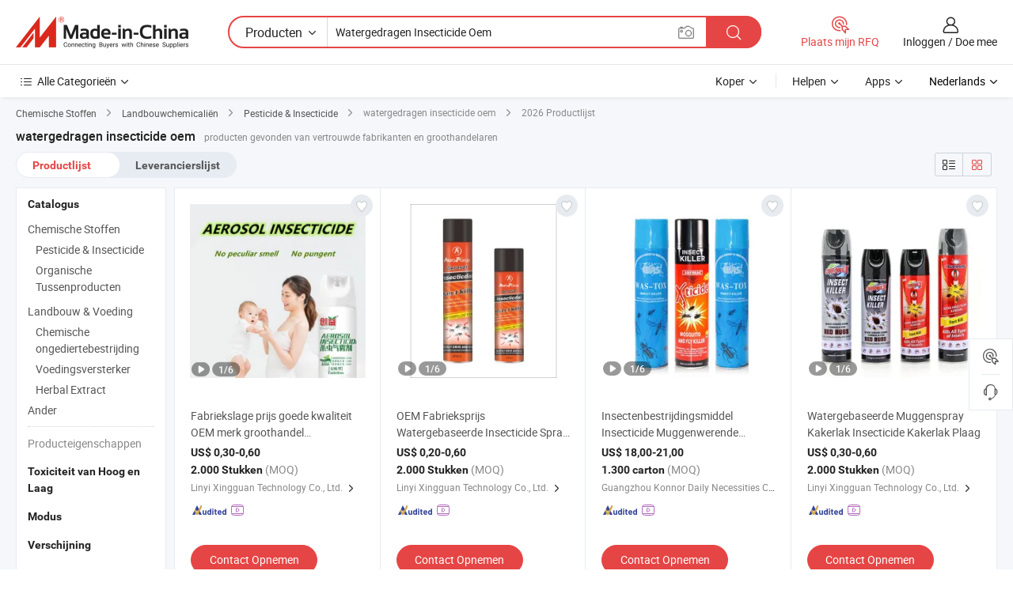

--- FILE ---
content_type: text/html;charset=UTF-8
request_url: https://nl.made-in-china.com/tag_search_product/Water-Based-Insecticide-Oem_ugriuegn_1.html
body_size: 39242
content:

<!DOCTYPE html>
<html
                lang="nl" >
<head>
    <meta content="text/html; charset=utf-8" http-equiv="Content-Type" />
            <base href="//nl.made-in-china.com" />
        <title>China watergedragen insecticide oem, China watergedragen insecticide oem lijst producten tegen de.Made-in-China.com</title>
    <meta content="watergedragen insecticide oem, China watergedragen insecticide oem, watergedragen insecticide oem fabrikanten, leveranciers, groothandelaren" name="keywords">
        <meta content="China watergedragen insecticide oem, Zoek China watergedragen insecticide oem producten en China watergedragen insecticide oem fabrikanten &amp; leveranciers lijst aan nl.Made-in-China.com" name="description">
<link rel="dns-prefetch" href="//www.micstatic.com">
<link rel="preconnect" href="//www.micstatic.com">
<link rel="dns-prefetch" href="//image.made-in-china.com">
<link rel="preconnect" href="//image.made-in-china.com">
<link rel="dns-prefetch" href="//pic.made-in-china.com">
<link rel="preconnect" href="//pic.made-in-china.com">
                    <link rel="preload" as="image" href="https://image.made-in-china.com/391f0j00gcMVLiPDshpR/Fabriekslage-prijs-goede-kwaliteit-OEM-merk-groothandel-watergebaseerde-insecticide-spray-voor-muggen-vliegen-en-kakkerlakken.jpg" >
                <link rel="alternate" hreflang="de" href="https://de.made-in-china.com/tag_search_product/Water-Based-Insecticide-Oem_ugriuegn_1.html" />
            <link rel="alternate" hreflang="hi" href="https://hi.made-in-china.com/tag_search_product/Water-Based-Insecticide-Oem_ugriuegn_1.html" />
            <link rel="alternate" hreflang="ru" href="https://ru.made-in-china.com/tag_search_product/Water-Based-Insecticide-Oem_ugriuegn_1.html" />
            <link rel="alternate" hreflang="pt" href="https://pt.made-in-china.com/tag_search_product/Water-Based-Insecticide-Oem_ugriuegn_1.html" />
            <link rel="alternate" hreflang="ko" href="https://kr.made-in-china.com/tag_search_product/Water-Based-Insecticide-Oem_ugriuegn_1.html" />
            <link rel="alternate" hreflang="en" href="https://www.made-in-china.com/products-search/hot-china-products/Water_Based_Insecticide_Oem.html" />
            <link rel="alternate" hreflang="it" href="https://it.made-in-china.com/tag_search_product/Water-Based-Insecticide-Oem_ugriuegn_1.html" />
            <link rel="alternate" hreflang="fr" href="https://fr.made-in-china.com/tag_search_product/Water-Based-Insecticide-Oem_ugriuegn_1.html" />
            <link rel="alternate" hreflang="es" href="https://es.made-in-china.com/tag_search_product/Water-Based-Insecticide-Oem_ugriuegn_1.html" />
            <link rel="alternate" hreflang="sa" href="https://sa.made-in-china.com/tag_search_product/Water-Based-Insecticide-Oem_ugriuegn_1.html" />
            <link rel="alternate" hreflang="x-default" href="https://www.made-in-china.com/products-search/hot-china-products/Water_Based_Insecticide_Oem.html" />
            <link rel="alternate" hreflang="vi" href="https://vi.made-in-china.com/tag_search_product/Water-Based-Insecticide-Oem_ugriuegn_1.html" />
            <link rel="alternate" hreflang="th" href="https://th.made-in-china.com/tag_search_product/Water-Based-Insecticide-Oem_ugriuegn_1.html" />
            <link rel="alternate" hreflang="ja" href="https://jp.made-in-china.com/tag_search_product/Water-Based-Insecticide-Oem_ugriuegn_1.html" />
            <link rel="alternate" hreflang="id" href="https://id.made-in-china.com/tag_search_product/Water-Based-Insecticide-Oem_ugriuegn_1.html" />
            <link rel="alternate" hreflang="nl" href="https://nl.made-in-china.com/tag_search_product/Water-Based-Insecticide-Oem_ugriuegn_1.html" />
            <link rel="alternate" hreflang="tr" href="https://tr.made-in-china.com/tag_search_product/Water-Based-Insecticide-Oem_ugriuegn_1.html" />
    <link type="text/css" rel="stylesheet" href="https://www.micstatic.com/landing/www/qp/css/search-list-qp_f88bd609.css" /> <link type="text/css" rel="stylesheet" href="https://www.micstatic.com/landing/www/qp/css/refine-navigation_49434e71.css" /> <link type="text/css" rel="stylesheet" href="https://www.micstatic.com/landing/www/qp/css/qp_mlan_d9434333.css" /> 
    <link type="text/css" rel="stylesheet" href="https://www.micstatic.com/landing/www/qp/css/modules/swiper@7.0.5-bundle.min_f7b0d48b.css" /> <link rel="canonical" href="https://nl.made-in-china.com/tag_search_product/Water-Based-Insecticide-Oem_ugriuegn_1.html"/>
	      <link rel="next" href="https://nl.made-in-china.com/tag_search_product/Water-Based-Insecticide-Oem_ugriuegn_2.html"/>
                      <link rel="alternate" media="only screen and (max-width:640)" href="https://m.made-in-china.com/hot-china-products/watergedragen_insecticide_oem.html">
    <style>
        body{
            min-width: 1024px;
        }
    </style>
<!-- Polyfill Code Begin --><script chaset="utf-8" type="text/javascript" src="https://www.micstatic.com/polyfill/polyfill-simplify_eb12d58d.js"></script><!-- Polyfill Code End --></head>
<body class="layout-auto gallary " probe-clarity="false" >
<input type="hidden" name="needFetchLanguageByAjax" value="false" class="J-needFetchLanguageByAjax">
    <div id="header" ></div>
<script>
    function headerMlanInit() {
        const funcName = 'headerMlan';
        const app = new window[funcName]({target: document.getElementById('header'), props: {props: {"pageType":2,"logoTitle":"Fabrikanten en Leveranciers","logoUrl":null,"base":{"buyerInfo":{"service":"Service","newUserGuide":"Gids voor Beginners","auditReport":"Audited Suppliers' Reports","meetSuppliers":"Meet Suppliers","onlineTrading":"Secured Trading Service","buyerCenter":"Koperscentrum","contactUs":"Contact met ons op","search":"Zoeken","prodDirectory":"Product Directory","supplierDiscover":"Supplier Discover","sourcingRequest":"Post Sourcing-aanvraag","quickLinks":"Quick Links","myFavorites":"Mijn Favorieten","visitHistory":"Browsegeschiedenis","buyer":"Koper","blog":"Zakelijke Inzichten"},"supplierInfo":{"supplier":"Leverancier","joinAdvance":"加入高级会员","tradeServerMarket":"外贸服务市场","memberHome":"外贸e家","cloudExpo":"Smart Expo云展会","onlineTrade":"交易服务","internationalLogis":"国际物流","northAmericaBrandSailing":"北美全渠道出海","micDomesticTradeStation":"中国制造网内贸站"},"helpInfo":{"whyMic":"Why Made-in-China.com","auditSupplierWay":"Hoe controleren wij leveranciers","securePaymentWay":"Hoe beveiligen wij betalingen","submitComplaint":"Dien een klacht in","contactUs":"Contact met ons op","faq":"FAQ","help":"Helpen"},"appsInfo":{"downloadApp":"Download App!","forBuyer":"Voor Koper","forSupplier":"Voor Leverancier","exploreApp":"Ontdek exclusieve app-kortingen","apps":"Apps"},"languages":[{"lanCode":0,"simpleName":"en","name":"English","value":"//www.made-in-china.com/products-search/hot-china-products/Water_Based_Insecticide_Oem.html","htmlLang":"en"},{"lanCode":5,"simpleName":"es","name":"Español","value":"//es.made-in-china.com/tag_search_product/Water-Based-Insecticide-Oem_ugriuegn_1.html","htmlLang":"es"},{"lanCode":4,"simpleName":"pt","name":"Português","value":"//pt.made-in-china.com/tag_search_product/Water-Based-Insecticide-Oem_ugriuegn_1.html","htmlLang":"pt"},{"lanCode":2,"simpleName":"fr","name":"Français","value":"//fr.made-in-china.com/tag_search_product/Water-Based-Insecticide-Oem_ugriuegn_1.html","htmlLang":"fr"},{"lanCode":3,"simpleName":"ru","name":"Русский язык","value":"//ru.made-in-china.com/tag_search_product/Water-Based-Insecticide-Oem_ugriuegn_1.html","htmlLang":"ru"},{"lanCode":8,"simpleName":"it","name":"Italiano","value":"//it.made-in-china.com/tag_search_product/Water-Based-Insecticide-Oem_ugriuegn_1.html","htmlLang":"it"},{"lanCode":6,"simpleName":"de","name":"Deutsch","value":"//de.made-in-china.com/tag_search_product/Water-Based-Insecticide-Oem_ugriuegn_1.html","htmlLang":"de"},{"lanCode":7,"simpleName":"nl","name":"Nederlands","value":"//nl.made-in-china.com/","htmlLang":"nl"},{"lanCode":9,"simpleName":"sa","name":"العربية","value":"//sa.made-in-china.com/tag_search_product/Water-Based-Insecticide-Oem_ugriuegn_1.html","htmlLang":"ar"},{"lanCode":11,"simpleName":"kr","name":"한국어","value":"//kr.made-in-china.com/tag_search_product/Water-Based-Insecticide-Oem_ugriuegn_1.html","htmlLang":"ko"},{"lanCode":10,"simpleName":"jp","name":"日本語","value":"//jp.made-in-china.com/tag_search_product/Water-Based-Insecticide-Oem_ugriuegn_1.html","htmlLang":"ja"},{"lanCode":12,"simpleName":"hi","name":"हिन्दी","value":"//hi.made-in-china.com/tag_search_product/Water-Based-Insecticide-Oem_ugriuegn_1.html","htmlLang":"hi"},{"lanCode":13,"simpleName":"th","name":"ภาษาไทย","value":"//th.made-in-china.com/tag_search_product/Water-Based-Insecticide-Oem_ugriuegn_1.html","htmlLang":"th"},{"lanCode":14,"simpleName":"tr","name":"Türkçe","value":"//tr.made-in-china.com/tag_search_product/Water-Based-Insecticide-Oem_ugriuegn_1.html","htmlLang":"tr"},{"lanCode":15,"simpleName":"vi","name":"Tiếng Việt","value":"//vi.made-in-china.com/tag_search_product/Water-Based-Insecticide-Oem_ugriuegn_1.html","htmlLang":"vi"},{"lanCode":16,"simpleName":"id","name":"Bahasa Indonesia","value":"//id.made-in-china.com/tag_search_product/Water-Based-Insecticide-Oem_ugriuegn_1.html","htmlLang":"id"}],"showMlan":true,"showRules":false,"rules":"Rules","language":"nl","menu":"Menu","subTitle":null,"subTitleLink":null,"stickyInfo":null},"categoryRegion":{"categories":"Alle Categorieën","categoryList":[{"name":"Landbouw & Voeding","value":"https://nl.made-in-china.com/category1_Agriculture-Food/Agriculture-Food_usssssssss.html","catCode":"1000000000"},{"name":"Kleding & Toebehoren","value":"https://nl.made-in-china.com/category1_Apparel-Accessories/Apparel-Accessories_uussssssss.html","catCode":"1100000000"},{"name":"Kunst Artikels & Ambachten","value":"https://nl.made-in-china.com/category1_Arts-Crafts/Arts-Crafts_uyssssssss.html","catCode":"1200000000"},{"name":"Auto Parts","value":"https://nl.made-in-china.com/category1_Auto-Motorcycle-Parts-Accessories/Auto-Motorcycle-Parts-Accessories_yossssssss.html","catCode":"2900000000"},{"name":"Tassen & Geschenkdozen","value":"https://nl.made-in-china.com/category1_Bags-Cases-Boxes/Bags-Cases-Boxes_yhssssssss.html","catCode":"2600000000"},{"name":"Chemische Stoffen","value":"https://nl.made-in-china.com/category1_Chemicals/Chemicals_uissssssss.html","catCode":"1300000000"},{"name":"Computer Producten","value":"https://nl.made-in-china.com/category1_Computer-Products/Computer-Products_iissssssss.html","catCode":"3300000000"},{"name":"Bouw & Decoratie Materialen","value":"https://nl.made-in-china.com/category1_Construction-Decoration/Construction-Decoration_ugssssssss.html","catCode":"1500000000"},{"name":"Consument Elektronica's","value":"https://nl.made-in-china.com/category1_Consumer-Electronics/Consumer-Electronics_unssssssss.html","catCode":"1400000000"},{"name":"Elektrotechniek & Elektronica's","value":"https://nl.made-in-china.com/category1_Electrical-Electronics/Electrical-Electronics_uhssssssss.html","catCode":"1600000000"},{"name":"Meubilair","value":"https://nl.made-in-china.com/category1_Furniture/Furniture_yessssssss.html","catCode":"2700000000"},{"name":"Gezondheid & Geneeskunde","value":"https://nl.made-in-china.com/category1_Health-Medicine/Health-Medicine_uessssssss.html","catCode":"1700000000"},{"name":"Industriële Apparaturen & Onderdelen","value":"https://nl.made-in-china.com/category1_Industrial-Equipment-Components/Industrial-Equipment-Components_inssssssss.html","catCode":"3400000000"},{"name":"Instrumenten & Meters","value":"https://nl.made-in-china.com/category1_Instruments-Meters/Instruments-Meters_igssssssss.html","catCode":"3500000000"},{"name":"Lichte Industrie & Dagelijks Gebruik","value":"https://nl.made-in-china.com/category1_Light-Industry-Daily-Use/Light-Industry-Daily-Use_urssssssss.html","catCode":"1800000000"},{"name":"Licht & Verlichting","value":"https://nl.made-in-china.com/category1_Lights-Lighting/Lights-Lighting_isssssssss.html","catCode":"3000000000"},{"name":"Produceren & Verwerken Machine","value":"https://nl.made-in-china.com/category1_Manufacturing-Processing-Machinery/Manufacturing-Processing-Machinery_uossssssss.html","catCode":"1900000000"},{"name":"Metallurgische, Mineralen & Energie","value":"https://nl.made-in-china.com/category1_Metallurgy-Mineral-Energy/Metallurgy-Mineral-Energy_ysssssssss.html","catCode":"2000000000"},{"name":"Kantoorartikelen","value":"https://nl.made-in-china.com/category1_Office-Supplies/Office-Supplies_yrssssssss.html","catCode":"2800000000"},{"name":"Verpakking & Printing","value":"https://nl.made-in-china.com/category1_Packaging-Printing/Packaging-Printing_ihssssssss.html","catCode":"3600000000"},{"name":"Veiligheid & Bescherming","value":"https://nl.made-in-china.com/category1_Security-Protection/Security-Protection_ygssssssss.html","catCode":"2500000000"},{"name":"Diensten","value":"https://nl.made-in-china.com/category1_Service/Service_ynssssssss.html","catCode":"2400000000"},{"name":"Sportartikelen & Vrijetijds","value":"https://nl.made-in-china.com/category1_Sporting-Goods-Recreation/Sporting-Goods-Recreation_iussssssss.html","catCode":"3100000000"},{"name":"Textiel","value":"https://nl.made-in-china.com/category1_Textile/Textile_yussssssss.html","catCode":"2100000000"},{"name":"Ijzerwaren & Gereedschap","value":"https://nl.made-in-china.com/category1_Tools-Hardware/Tools-Hardware_iyssssssss.html","catCode":"3200000000"},{"name":"Speelgoed","value":"https://nl.made-in-china.com/category1_Toys/Toys_yyssssssss.html","catCode":"2200000000"},{"name":"Vervoer","value":"https://nl.made-in-china.com/category1_Transportation/Transportation_yissssssss.html","catCode":"2300000000"}],"more":"Meer"},"searchRegion":{"show":true,"lookingFor":"Vertel ons waar je naar op zoek bent...","homeUrl":"//nl.made-in-china.com","products":"Producten","suppliers":"Leveranciers","auditedFactory":null,"uploadImage":"Afbeelding uploaden","max20MbPerImage":"Maximaal 20 MB per afbeelding","yourRecentKeywords":"Uw Recente Zoekwoorden","clearHistory":"Wis de geschiedenis","popularSearches":"Verwante Opzoekopdrachten","relatedSearches":"Meer","more":null,"maxSizeErrorMsg":"Upload mislukt. De maximale afbeeldingsgrootte is 20 MB.","noNetworkErrorMsg":"Geen netwerkverbinding. Controleer uw netwerkinstellingen en probeer het opnieuw.","uploadFailedErrorMsg":"Upload mislukt. Onjuist afbeeldingsformaat. Ondersteunde formaten: JPG, PNG, BMP.","relatedList":null,"relatedTitle":null,"relatedTitleLink":null,"formParams":null,"mlanFormParams":{"keyword":"Watergedragen Insecticide Oem","inputkeyword":"Watergedragen Insecticide Oem","type":null,"currentTab":null,"currentPage":null,"currentCat":null,"currentRegion":null,"currentProp":null,"submitPageUrl":null,"parentCat":null,"otherSearch":null,"currentAllCatalogCodes":null,"sgsMembership":null,"memberLevel":null,"topOrder":null,"size":null,"more":"meer","less":"less","staticUrl50":null,"staticUrl10":null,"staticUrl30":null,"condition":"0","conditionParamsList":[{"condition":"0","conditionName":null,"action":"/productSearch?keyword=#word#","searchUrl":null,"inputPlaceholder":null},{"condition":"1","conditionName":null,"action":"/companySearch?keyword=#word#","searchUrl":null,"inputPlaceholder":null}]},"enterKeywordTips":"Voer a.u.b. minimaal een trefwoord in voor uw zoekopdracht.","openMultiSearch":false},"frequentRegion":{"rfq":{"rfq":"Plaats mijn RFQ","searchRfq":"Search RFQs","acquireRfqHover":"Vertel ons wat u nodig heeft en probeer op de gemakkelijke manier offertes !op te vragen","searchRfqHover":"Discover quality RFQs and connect with big-budget buyers"},"account":{"account":"Rekening","signIn":"Inloggen","join":"Doe mee","newUser":"Nieuwe Gebruiker","joinFree":"Gratis lid worden","or":"Of","socialLogin":"Door te klikken op Aanmelden, Gratis lid worden of Doorgaan met Facebook, Linkedin, Twitter, Google, %s ga ik akkoord met de %sUser Agreement%s en het %sPrivacy Policy%s","message":"Berichten","quotes":"Citaten","orders":"Bestellingen","favorites":"Favorieten","visitHistory":"Browsegeschiedenis","postSourcingRequest":"Post Sourcing-aanvraag","hi":"Hallo","signOut":"Afmelden","manageProduct":"Producten beheren","editShowroom":"Showroom bewerken","username":"","userType":null,"foreignIP":true,"currentYear":2026,"userAgreement":"Gebruikersovereenkomst","privacyPolicy":"Privacybeleid"},"message":{"message":"Berichten","signIn":"Inloggen","join":"Doe mee","newUser":"Nieuwe Gebruiker","joinFree":"Gratis lid worden","viewNewMsg":"Sign in to view the new messages","inquiry":"Aanvraag","rfq":"RFQs","awaitingPayment":"Awaiting payments","chat":"Chatten","awaitingQuotation":"In afwachting van offertes"},"cart":{"cart":"Onderzoeksmand"}},"busiRegion":null,"previewRegion":null}}});
		const hoc=o=>(o.__proto__.$get=function(o){return this.$$.ctx[this.$$.props[o]]},o.__proto__.$getKeys=function(){return Object.keys(this.$$.props)},o.__proto__.$getProps=function(){return this.$get("props")},o.__proto__.$setProps=function(o){var t=this.$getKeys(),s={},p=this;t.forEach(function(o){s[o]=p.$get(o)}),s.props=Object.assign({},s.props,o),this.$set(s)},o.__proto__.$help=function(){console.log("\n            $set(props): void             | 设置props的值\n            $get(key: string): any        | 获取props指定key的值\n            $getKeys(): string[]          | 获取props所有key\n            $getProps(): any              | 获取props里key为props的值（适用nail）\n            $setProps(params: any): void  | 设置props里key为props的值（适用nail）\n            $on(ev, callback): func       | 添加事件监听，返回移除事件监听的函数\n            $destroy(): void              | 销毁组件并触发onDestroy事件\n        ")},o);
        window[`${funcName}Api`] = hoc(app);
    };
</script><script type="text/javascript" crossorigin="anonymous" onload="headerMlanInit()" src="https://www.micstatic.com/nail/pc/header-mlan_6f301846.js"></script><div class="auto-size J-auto-size">
    <input type="hidden" id="sensor_pg_v" value="st:qp,m:watergedragen insecticide oem,p:1,tp:103,stp:10301,plate:show_wd,tp:103,stp:10301,abt:null,abp:a"/>
        <input type="hidden" id="appendQueryParam" value=""/>
    <input type="hidden" id="completeProdParam" value="[&quot;idvGWsRjlTpw&quot;,&quot;IOiTBrSJstpA&quot;,&quot;gKCQBOXyKSWN&quot;,&quot;sxNYcDOAnpRw&quot;,&quot;BdNGuUwXPVWO&quot;,&quot;omYUKEDvIlpJ&quot;,&quot;GZqfQvjxsAUL&quot;,&quot;ZFiaJdMVLtYw&quot;,&quot;SJgpLhvyXPrK&quot;,&quot;xjEmnsRYFfhL&quot;,&quot;BwKGuHlTbArv&quot;,&quot;KOaActHVJfhG&quot;,&quot;NZkEFjbvwzVA&quot;,&quot;bdxAOSkoXUYm&quot;,&quot;tYWRwLrbOTcg&quot;,&quot;QwOtxFbuJnUA&quot;,&quot;MFmagSEbgGrN&quot;,&quot;PYDrfZwuCRcN&quot;,&quot;PraRgpMlRukf&quot;,&quot;sYnRlXSJhpVy&quot;,&quot;XpHUFwCYErVR&quot;,&quot;oRKpqrcCCYkz&quot;,&quot;IXjQCgsuSBhb&quot;,&quot;JFyEkvDoZLVR&quot;,&quot;RrSUXibOnaWh&quot;,&quot;DfeRtPLOYrcM&quot;,&quot;HsjEewfDCQWz&quot;,&quot;GRvrLiYTVfcB&quot;,&quot;BxdrMVGoZgYy&quot;,&quot;WXvmFiwupBcC&quot;]"/>
    <input type="hidden" id="prodKeyword" value="Water_Based_Insecticide_Oem"/>
    <input type="hidden" name="user_behavior_trace_id" id="user_behavior_trace_id" value="1jfha4tt9281v"/>
        <div class="page cf">
                <div itemscope itemtype="https://schema.org/BreadcrumbList" class="crumb grid">
                                                <span itemprop="itemListElement" itemscope itemtype="https://schema.org/ListItem">
                        <a itemprop="item" href="https://nl.made-in-china.com/category1_Chemicals/Chemicals_uissssssss.html">
                            <span itemprop="name">Chemische Stoffen</span>
                        </a>
                        <meta itemprop="position" content="1"/>
                    </span>
                    <i class="ob-icon icon-right"></i>
                                                                                                <span itemprop="itemListElement" itemscope itemtype="https://schema.org/ListItem">
                        <a itemprop="item" href="https://nl.made-in-china.com/category23_Chemicals/Agricultural-Chemicals_uigessssss_1.html">
                            <span itemprop="name">Landbouwchemicaliën</span>
                        </a>
                        <meta itemprop="position" content="2"/>
                    </span>
                    <i class="ob-icon icon-right"></i>
                                                                                                <span itemprop="itemListElement" itemscope itemtype="https://schema.org/ListItem">
                        <a itemprop="item" href="https://nl.made-in-china.com/category23_Chemicals/Pesticide-Insecticides_uigesissss_1.html">
                            <span itemprop="name">Pesticide &amp; Insecticide</span>
                        </a>
                        <meta itemprop="position" content="3"/>
                    </span>
                    <i class="ob-icon icon-right"></i>
                                    <span>watergedragen insecticide oem</span>
                                        <i class="ob-icon icon-right"></i>
            <span>
                                     2026 Productlijst
                            </span>
        </div>
        <input id="J-strong-words" name="strong-words" type="hidden" value="{&quot;strongWordList&quot;:[&quot;Water Based Insecticide Oem&quot;]}" />
        <input id="ads_word" name="ads_word" type="hidden" value="watergedragen insecticide oem" />
        <input type="hidden" id="qaSource" value="1">
        <input type="hidden" name="iqa-portrait" id="iqa-portrait" value="" />
        <input id="compareFromPage" name="compareFromPage" type="hidden" value="3" />
        <input id="contactUrlParam" type="hidden" value="${contactUrlParam}" />
        <input id="J-isLanding" type="hidden" value="true" />
        <div class="page-wrap search-list new-search-list cf">
                                                <div class="search-list-container main-wrap">
                <div class="main">
                    <div class="num-found">
    <h1 class="product_word">watergedragen insecticide oem</h1>
                    producten gevonden van vertrouwde fabrikanten en groothandelaren
        </div>
                    <div class="search-filter-bar">
                        <div class="list-tab">
                            <ul class="tab">
                                <li class="selected"><a>
                                                                            Productlijst
                                                                    </a></li>
                                <li>
                                                                            <a href="https://nl.made-in-china.com/manufacturers/water-based-insecticide-oem.html">
                                            Leverancierslijst
                                        </a>
                                                                    </li>
                                                                                            </ul>
                        </div>
                        <div class="view-type cf">
<input type="hidden" value="https://nl.made-in-china.com/tag_search_product/Water-Based-Insecticide-Oem_ugriuegn_1.html" id="firstPageUrl">
<div class="refine-sort">
    <div class="list-switch">
        <span class="text"> weergave: </span>
        <span class="list-switch-types">
                <a href="javascript:;"ads-data="t:90,md:1,c:2" onclick="if(saveViewTypeCookie){saveViewTypeCookie(1)}" ontouchstart="if(saveViewTypeCookie){saveViewTypeCookie(1)}" rel="nofollow"
                   class="list-switch-btn list-switch-btn-left unselect ">
					<i class="ob-icon icon-list"></i>
					<div class="tip arrow-bottom tip-switch-list">
                         <div class="tip-con">
                             <p class="tip-para">Lijstweergave</p>
                         </div>
                             <span class="arrow arrow-out">
                                 <span class="arrow arrow-in"></span>
                             </span>
                     </div>
                </a>
                <a href="javascript:;" onclick="" ontouchstart="" rel="nofollow"
                   class="list-switch-btn list-switch-btn-right selected ">
					<i class="ob-icon icon-gallery"></i>
					<div class="tip arrow-bottom tip-switch-gallery">
                         <div class="tip-con">
                             <p class="tip-para">Galerijweergave</p>
                         </div>
                             <span class="arrow arrow-out">
                                 <span class="arrow arrow-in"></span>
                             </span>
                     </div>
                </a>
				</span>
    </div>
</div> </div>
                    </div>
                                                            <div class="search-list">
                        <div class="prod-list J-prod-list gallary ">
 <!-- topRank -->
<!-- product -->
<div class="list-img" id="product-div1" data-show-type="interstAd" faw-module="Search_prod_list" cz-id="idvGWsRjlTpw">
     <div class="list-img-wrap">
         <div class="products-item">
             <!-- 图片 -->
			               <div class="prod-img prod-img-space img-total slide-prod J-slider-prod">
                 <div class="img-box swiper-container J-slider-prod-box">
					<div class="img-list swiper-wrapper prod-banner-list" ads-data="t:6,aid:,flx_deliv_tp:comb,ads_tp:,abt:,abp:a,srv_id:,si:1,md:3,pdid:idvGWsRjlTpw,ps:,a:1,mds:30,c:2,is_trade:0,is_sample:1,is_rushorder:0,pcid:KbMnHdeYnTik,pa:,is_3d_prod:0" faw-exposure id="banner-slider">
																													 																																			<a rel="nofollow" class="img-wrap swiper-slide img-thumb-auto J-lazyimgs" referrerpolicy="unsafe-url" href="https://nl.made-in-china.com/co_lyxingguan/product_Factory-Low-Price-Good-Quality-OEM-Brand-Wholesale-Water-Based-Insecticide-Spray-for-Mosquito-Fly-and-Cockroach_uoueygonry.html" target="_blank" ads-data="t:6,aid:,flx_deliv_tp:comb,ads_tp:,abt:,abp:a,srv_id:,ads_srv_tp:,isrec:,recu:,recv:,si:1,md:3,pdid:idvGWsRjlTpw,ps:,a:1,mds:30,c:2,pcid:KbMnHdeYnTik,st:8,is_trade:0,is_sample:1,is_rushorder:0,pa:8,is_3d_prod:0">
										<div class="img-thumb-inner">
												<img class="J-firstLazyload" src="https://www.micstatic.com/common/img/space.png?_v=1768815557932" data-original="https://image.made-in-china.com/391f0j00gcMVLiPDshpR/Fabriekslage-prijs-goede-kwaliteit-OEM-merk-groothandel-watergebaseerde-insecticide-spray-voor-muggen-vliegen-en-kakkerlakken.webp" alt="Fabriekslage prijs goede kwaliteit OEM merk groothandel watergebaseerde insecticide spray voor muggen, vliegen en kakkerlakken">
										</div>
						 			</a>
																																												<a rel="nofollow" class="img-wrap swiper-slide img-thumb-auto J-lazyimgs" referrerpolicy="unsafe-url" href="https://nl.made-in-china.com/co_lyxingguan/product_Factory-Low-Price-Good-Quality-OEM-Brand-Wholesale-Water-Based-Insecticide-Spray-for-Mosquito-Fly-and-Cockroach_uoueygonry.html" target="_blank" ads-data="t:6,aid:,flx_deliv_tp:comb,ads_tp:,abt:,abp:a,srv_id:,ads_srv_tp:,isrec:,recu:,recv:,si:1,md:3,pdid:idvGWsRjlTpw,ps:,a:1,mds:30,c:2,pcid:KbMnHdeYnTik,st:8,is_trade:0,is_sample:1,is_rushorder:0,pa:8,is_3d_prod:0">
										<div class="img-thumb-inner">
												<img src="https://www.micstatic.com/common/img/space.png?_v=1768815557932" data-original="https://image.made-in-china.com/391f0j00uoMWDCIavipR/Fabriekslage-prijs-goede-kwaliteit-OEM-merk-groothandel-watergebaseerde-insecticide-spray-voor-muggen-vliegen-en-kakkerlakken.webp" alt="Fabriekslage prijs goede kwaliteit OEM merk groothandel watergebaseerde insecticide spray voor muggen, vliegen en kakkerlakken">
										</div>
						 			</a>
																																												<a rel="nofollow" class="img-wrap swiper-slide img-thumb-auto J-lazyimgs" referrerpolicy="unsafe-url" href="https://nl.made-in-china.com/co_lyxingguan/product_Factory-Low-Price-Good-Quality-OEM-Brand-Wholesale-Water-Based-Insecticide-Spray-for-Mosquito-Fly-and-Cockroach_uoueygonry.html" target="_blank" ads-data="t:6,aid:,flx_deliv_tp:comb,ads_tp:,abt:,abp:a,srv_id:,ads_srv_tp:,isrec:,recu:,recv:,si:1,md:3,pdid:idvGWsRjlTpw,ps:,a:1,mds:30,c:2,pcid:KbMnHdeYnTik,st:8,is_trade:0,is_sample:1,is_rushorder:0,pa:8,is_3d_prod:0">
										<div class="img-thumb-inner">
												<img src="https://www.micstatic.com/common/img/space.png?_v=1768815557932" data-original="https://image.made-in-china.com/391f0j00zqMWDnHRJlpf/Fabriekslage-prijs-goede-kwaliteit-OEM-merk-groothandel-watergebaseerde-insecticide-spray-voor-muggen-vliegen-en-kakkerlakken.webp" alt="Fabriekslage prijs goede kwaliteit OEM merk groothandel watergebaseerde insecticide spray voor muggen, vliegen en kakkerlakken">
										</div>
						 			</a>
																																												<a rel="nofollow" class="img-wrap swiper-slide img-thumb-auto J-lazyimgs" referrerpolicy="unsafe-url" href="https://nl.made-in-china.com/co_lyxingguan/product_Factory-Low-Price-Good-Quality-OEM-Brand-Wholesale-Water-Based-Insecticide-Spray-for-Mosquito-Fly-and-Cockroach_uoueygonry.html" target="_blank" ads-data="t:6,aid:,flx_deliv_tp:comb,ads_tp:,abt:,abp:a,srv_id:,ads_srv_tp:,isrec:,recu:,recv:,si:1,md:3,pdid:idvGWsRjlTpw,ps:,a:1,mds:30,c:2,pcid:KbMnHdeYnTik,st:8,is_trade:0,is_sample:1,is_rushorder:0,pa:8,is_3d_prod:0">
										<div class="img-thumb-inner">
												<img src="https://www.micstatic.com/common/img/space.png?_v=1768815557932" data-original="https://image.made-in-china.com/391f0j00IoeWPaLyJVrU/Fabriekslage-prijs-goede-kwaliteit-OEM-merk-groothandel-watergebaseerde-insecticide-spray-voor-muggen-vliegen-en-kakkerlakken.webp" alt="Fabriekslage prijs goede kwaliteit OEM merk groothandel watergebaseerde insecticide spray voor muggen, vliegen en kakkerlakken">
										</div>
						 			</a>
																																												<a rel="nofollow" class="img-wrap swiper-slide img-thumb-auto J-lazyimgs" referrerpolicy="unsafe-url" href="https://nl.made-in-china.com/co_lyxingguan/product_Factory-Low-Price-Good-Quality-OEM-Brand-Wholesale-Water-Based-Insecticide-Spray-for-Mosquito-Fly-and-Cockroach_uoueygonry.html" target="_blank" ads-data="t:6,aid:,flx_deliv_tp:comb,ads_tp:,abt:,abp:a,srv_id:,ads_srv_tp:,isrec:,recu:,recv:,si:1,md:3,pdid:idvGWsRjlTpw,ps:,a:1,mds:30,c:2,pcid:KbMnHdeYnTik,st:8,is_trade:0,is_sample:1,is_rushorder:0,pa:8,is_3d_prod:0">
										<div class="img-thumb-inner">
												<img src="https://www.micstatic.com/common/img/space.png?_v=1768815557932" data-original="https://image.made-in-china.com/391f0j00LkBiIgHoOlrU/Fabriekslage-prijs-goede-kwaliteit-OEM-merk-groothandel-watergebaseerde-insecticide-spray-voor-muggen-vliegen-en-kakkerlakken.webp" alt="Fabriekslage prijs goede kwaliteit OEM merk groothandel watergebaseerde insecticide spray voor muggen, vliegen en kakkerlakken">
										</div>
						 			</a>
																																												<a rel="nofollow" class="img-wrap swiper-slide img-thumb-auto J-lazyimgs" referrerpolicy="unsafe-url" href="https://nl.made-in-china.com/co_lyxingguan/product_Factory-Low-Price-Good-Quality-OEM-Brand-Wholesale-Water-Based-Insecticide-Spray-for-Mosquito-Fly-and-Cockroach_uoueygonry.html" target="_blank" ads-data="t:6,aid:,flx_deliv_tp:comb,ads_tp:,abt:,abp:a,srv_id:,ads_srv_tp:,isrec:,recu:,recv:,si:1,md:3,pdid:idvGWsRjlTpw,ps:,a:1,mds:30,c:2,pcid:KbMnHdeYnTik,st:8,is_trade:0,is_sample:1,is_rushorder:0,pa:8,is_3d_prod:0">
										<div class="img-thumb-inner">
												<img src="https://www.micstatic.com/common/img/space.png?_v=1768815557932" data-original="https://image.made-in-china.com/391f0j00PcBWIhDzsVgU/Fabriekslage-prijs-goede-kwaliteit-OEM-merk-groothandel-watergebaseerde-insecticide-spray-voor-muggen-vliegen-en-kakkerlakken.webp" alt="Fabriekslage prijs goede kwaliteit OEM merk groothandel watergebaseerde insecticide spray voor muggen, vliegen en kakkerlakken">
										</div>
						 			</a>
																																													</div>
					 					 						 <a referrerpolicy="unsafe-url" href="https://nl.made-in-china.com/co_lyxingguan/product_Factory-Low-Price-Good-Quality-OEM-Brand-Wholesale-Water-Based-Insecticide-Spray-for-Mosquito-Fly-and-Cockroach_uoueygonry.html#slideVideo" target="_blank" rel="nofollow"
							class="has-icon has-video-icon"><img src="https://www.micstatic.com/landing/www/qp/img/video_456aa956.svg" alt="Video"/></a>
					 					 					 						 <a referrerpolicy="unsafe-url" href="https://nl.made-in-china.com/co_lyxingguan/product_Factory-Low-Price-Good-Quality-OEM-Brand-Wholesale-Water-Based-Insecticide-Spray-for-Mosquito-Fly-and-Cockroach_uoueygonry.html" target="_blank" rel="nofollow" class="has-page swiper-page-wrap">
							 <span class="page-current">1</span>/
							 <span class="page-total">6</span>
						 </a>
					 					 					 						 <a class="img-left J-slide-left" href="javascript:;"><i class="ob-icon icon-left"></i></a>
						 <a class="img-right J-slide-right" href="javascript:;"><i class="ob-icon icon-right"></i></a>
					 				 </div>
				 					 <div class="pagination J-pagination">
						 <span class="swiper-pagination-switch swiper-visible-switch swiper-active-switch"></span>
						 <span class="swiper-pagination-switch"></span>
						 <span class="swiper-pagination-switch"></span>
					 </div>
				 			 </div>
			 			 				 <a href="javascript:void(0);"
					class="prod-favorite-icon J-add2Fav" cz-type="prod"
					cz-id="idvGWsRjlTpw" ads-data="st:17,pdid:idvGWsRjlTpw,pcid:KbMnHdeYnTik,is_trade:0,is_sample:1,is_rushorder:0,a:1">
					 <i class="ob-icon icon-heart-f"></i>
					 <i class="ob-icon icon-heart"></i>
					 <div class="tip arrow-top tip-faverite">
						 <div class="tip-con"><p class="tip-para">Favorieten</p></div>
						 <span class="arrow arrow-out"><span class="arrow arrow-in"></span></span>
					 </div>
				 </a>
			                 <!-- 内容 -->
			 <div id="onlineTradeAble3" style="display:none;">false 0</div>
             <div class="detail">
				 				 <input type="hidden" name="mainProdValue" value="0"/>
				 				 <div class="icon-list certified-logo">
				 					 </div>
				 				 <div class="product-name-wrap
 									">
					 <h2 class="product-name" data-prod-tag="">
						 <a title="Fabriekslage prijs goede kwaliteit OEM merk groothandel watergebaseerde insecticide spray voor muggen, vliegen en kakkerlakken" referrerpolicy="unsafe-url" href="https://nl.made-in-china.com/co_lyxingguan/product_Factory-Low-Price-Good-Quality-OEM-Brand-Wholesale-Water-Based-Insecticide-Spray-for-Mosquito-Fly-and-Cockroach_uoueygonry.html" target="_blank" ads-data="t:6,aid:,flx_deliv_tp:comb,ads_tp:,abt:,abp:a,srv_id:,ads_srv_tp:,isrec:,recu:,recv:,si:1,md:3,pdid:idvGWsRjlTpw,ps:,a:1,mds:30,c:2,pcid:KbMnHdeYnTik,st:2,is_trade:0,is_sample:1,is_rushorder:0,pa:2">
							 Fabriekslage prijs goede kwaliteit OEM merk groothandel watergebaseerde insecticide spray voor muggen, vliegen en kakkerlakken
						 </a>
					 </h2>
					 					 					 				 </div>
				 <div class="product-property">
					 						 <div class="ellipsis attr-item J-faketitle"><span
								 class="attribute"><strong class="price">US$ <span>0,30</span>-<span>0,60</span></strong></span></div>
					 					 						 <div class="ellipsis attr-item J-faketitle"><span
								 class="attribute"><strong> 2.000 Stukken</strong> </span> <span class="moq-text">(MOQ)</span>
						 </div>
					 				 </div>
				 				 <div class="company-info">
					 <div class="company-name ellipsis">
						 <a referrerpolicy="unsafe-url" href="https://nl.made-in-china.com/co_lyxingguan/"
							 							 												   class="compnay-name" target="_blank" ads-data="t:6,aid:,flx_deliv_tp:comb,ads_tp:,abt:,abp:a,srv_id:,ads_srv_tp:,isrec:,recu:,recv:,si:1,md:3,pdid:idvGWsRjlTpw,ps:,a:1,mds:30,c:2,pcid:KbMnHdeYnTik,st:3,is_trade:0,is_sample:1,is_rushorder:0,pa:3"
						 >
							 <span title="Linyi Xingguan Technology Co., Ltd.">Linyi Xingguan Technology Co., Ltd.</span>
						 </a>
						 <i class="ob-icon icon-right"></i>
						 <div class="company-name-popup">
							 <div class="name-block">
								 									 <a referrerpolicy="unsafe-url" href="https://nl.made-in-china.com/co_lyxingguan/"
									 										 															   target="_blank" class="compnay-name J-compnay-name" ads-data="t:6,aid:,flx_deliv_tp:comb,ads_tp:,abt:,abp:a,srv_id:,ads_srv_tp:,isrec:,recu:,recv:,si:1,md:3,pdid:idvGWsRjlTpw,ps:,a:1,mds:30,c:2,pcid:KbMnHdeYnTik,st:3,is_trade:0,is_sample:1,is_rushorder:0,pa:3,is_3d_prod:0">
										 <span title="Linyi Xingguan Technology Co., Ltd.">Linyi Xingguan Technology Co., Ltd.</span>
									 </a>
								 							 </div>
							 <div class="auth-block">
								 <ul class="auth-block-list">
									 										 <li class="cs-level-info">
											 											 												 <img class="auth-icon" src='https://www.micstatic.com/common/img/icon/diamond_member_16.png?_v=1768815557932' srcset='https://www.micstatic.com/common/img/icon/diamond_member_32.png?_v=1768815557932 2x, https://www.micstatic.com/common/img/icon/diamond_member_16.png?_v=1768815557932 1x' alt="China Supplier - Diamond Member"> Diamant Lid
											 										 </li>
										 											 <li class="as-info">
												 <img class="auth-icon ico-audited" data-title="Gecontroleerd door een onafhankelijk extern inspectiebureau" src="https://www.micstatic.com/common/img/icon-new/as-short.png?_v=1768815557932" alt="Gecontroleerde Leverancier" />Gecontroleerde Leverancier
											 </li>
									 <li class="company-address-info">
										 <i class="ob-icon icon-coordinate"></i>
										 											 Shandong, China
										 									 </li>
								 </ul>
							 </div>
							 <div class="block-divider"></div>
							 <div class="other-block">
								 <ul>
									 <li>
										 <h2 class="business-type-info">Fabrikant/fabriek & Handelsbedrijf</h2>
									 </li>
									 									 										 <li class="management-certification-info">
											 <span title="ISO 9001, ISO 14001">ISO 9001, ISO 14001</span>
										 </li>
									 								 </ul>
							 </div>
						 </div>
					 </div>
					 <div class="auth-list">
						 							 								 <div class="auth">
									 <a rel="nofollow" target="_blank" referrerpolicy="unsafe-url" href="https://nl.made-in-china.com/co_lyxingguan/company_info.html" ads-data="t:6,aid:,flx_deliv_tp:comb,ads_tp:,abt:,abp:a,srv_id:,ads_srv_tp:,isrec:,recu:,recv:,si:1,md:3,pdid:idvGWsRjlTpw,ps:,a:1,mds:30,c:2,pcid:KbMnHdeYnTik,st:4,is_trade:0,is_sample:1,is_rushorder:0,pa:4">
											<span class="left_2 as-logo" data-title="Gecontroleerd door een onafhankelijk extern inspectiebureau">
												<img class="auth-icon ico-audited" src="https://www.micstatic.com/common/img/icon-new/as_32.png" alt="Gecontroleerde Leverancier" />
											</span>
									 </a>
								 </div>
							 																																																																																																															 						 						 							 								 <div class="auth auth-video">
									 <a href="//nl.made-in-china.com/video-channel/lyxingguan_idvGWsRjlTpw_Fabriekslage-prijs-goede-kwaliteit-OEM-merk-groothandel-watergebaseerde-insecticide-spray-voor-muggen-vliegen-en-kakkerlakken.html" target="_blank"
										ads-data="t:6,aid:,flx_deliv_tp:comb,ads_tp:,abt:,abp:a,srv_id:,ads_srv_tp:,isrec:,recu:,recv:,si:1,md:3,pdid:idvGWsRjlTpw,ps:,a:1,mds:30,c:2,pcid:KbMnHdeYnTik,st:2,is_trade:0,is_sample:1,is_rushorder:0,pa:15,st:15"><img class="auth-icon"
																				  src='https://www.micstatic.com/common/img/logo/video_d4fb84a2.svg'
																				  alt="Bekijk grotere video en afbeelding"></a>
									 <div class="tip arrow-bottom tip-video">
										 <div class="tip-con">
											 <p class="tip-para">Bekijk grotere video en afbeelding</p>
										 </div>
										 <span class="arrow arrow-out">
												<span class="arrow arrow-in"></span>
											</span>
									 </div>
								 </div>
							 						 					 						 					 </div>
				 </div>
			 </div>
			 <div class="product-btn">
				 				 					 <input type="hidden" value="Contact Opnemen" />
					 					 <a fun-inquiry-product
						referrerpolicy="unsafe-url" href="//www.made-in-china.com/sendInquiry/prod_idvGWsRjlTpw_KbMnHdeYnTik.html?from=search&type=cs&target=prod&word=watergedragen+insecticide+oem&seo=1&plant=nl&smode=pc"
						ads-data="t:6,aid:,flx_deliv_tp:comb,ads_tp:,abt:,abp:a,srv_id:,ads_srv_tp:,isrec:,recu:,recv:,si:1,md:3,pdid:idvGWsRjlTpw,ps:,a:1,mds:30,c:2,pcid:KbMnHdeYnTik,st:5,is_trade:0,is_sample:1,is_rushorder:0,pa:5" target="_blank" rel="nofollow" class="btn btn-main btn-small">
						 						 <span class="btn-main-text">Contact Opnemen</span>
					 </a>
				 				 <span class="inquiry-action">
			            <b class="tm3_chat_status" lan="nl" ads-data="t:6,aid:,flx_deliv_tp:comb,ads_tp:,abt:,abp:a,srv_id:,ads_srv_tp:,isrec:,recu:,recv:,si:1,md:3,pdid:idvGWsRjlTpw,ps:,a:1,mds:30,c:2,pcid:KbMnHdeYnTik,st:7,is_trade:0,is_sample:1,is_rushorder:0,pa:13" dataId="KbMnHdeYnTik_idvGWsRjlTpw_1" inquiry="//www.made-in-china.com/sendInquiry/prod_idvGWsRjlTpw_KbMnHdeYnTik.html?from=search&type=cs&target=prod&word=watergedragen+insecticide+oem&seo=1&plant=nl&smode=pc" processor="chat" cid="KbMnHdeYnTik" style="display:none"></b>
					 					 					 					 			</span>
			 </div>
			 <div class="hide-area">
				                      <div class="property-list">
    												<div class="prop-item">
                                 <label class="prop-lab">Verschijning: </label>
                                 <span class="prop-val">Besproeien</span>
                             </div>
                        							<div class="prop-item">
                                 <label class="prop-lab">Bron: </label>
                                 <span class="prop-val">Organische Synthese</span>
                             </div>
                        							<div class="prop-item">
                                 <label class="prop-lab">Toxiciteit van Hoog en Laag: </label>
                                 <span class="prop-val">Lage toxiciteit van reagentia</span>
                             </div>
                        							<div class="prop-item">
                                 <label class="prop-lab">Modus: </label>
                                 <span class="prop-val">Systemische Insecticide</span>
                             </div>
                        							<div class="prop-item">
                                 <label class="prop-lab">Toxicologische Effect: </label>
                                 <span class="prop-val">Ademhaling Agents</span>
                             </div>
                        							<div class="prop-item">
                                 <label class="prop-lab">Verpakking: </label>
                                 <span class="prop-val">doos</span>
                             </div>
                                             </div>
				 			 </div>
         </div>
     </div>
</div>
<div class="list-img" id="product-div2" data-show-type="interstAd" faw-module="Search_prod_list" cz-id="IOiTBrSJstpA">
     <div class="list-img-wrap">
         <div class="products-item">
             <!-- 图片 -->
			               <div class="prod-img prod-img-space img-total slide-prod J-slider-prod">
                 <div class="img-box swiper-container J-slider-prod-box">
					<div class="img-list swiper-wrapper prod-banner-list" ads-data="t:6,aid:,flx_deliv_tp:comb,ads_tp:,abt:,abp:a,srv_id:,si:1,md:3,pdid:IOiTBrSJstpA,ps:,a:2,mds:30,c:2,is_trade:0,is_sample:1,is_rushorder:0,pcid:KbMnHdeYnTik,pa:,is_3d_prod:0" faw-exposure id="banner-slider">
																													 																																			<a rel="nofollow" class="img-wrap swiper-slide img-thumb-auto J-lazyimgs" referrerpolicy="unsafe-url" href="https://nl.made-in-china.com/co_lyxingguan/product_OEM-Factory-Price-Water-Based-Insecticide-Spray-for-Mosquito-Fly-and-Cockroach_uouneeunyy.html" target="_blank" ads-data="t:6,aid:,flx_deliv_tp:comb,ads_tp:,abt:,abp:a,srv_id:,ads_srv_tp:,isrec:,recu:,recv:,si:1,md:3,pdid:IOiTBrSJstpA,ps:,a:2,mds:30,c:2,pcid:KbMnHdeYnTik,st:8,is_trade:0,is_sample:1,is_rushorder:0,pa:8,is_3d_prod:0">
										<div class="img-thumb-inner">
												<img class="J-firstLazyload" src="https://www.micstatic.com/common/img/space.png?_v=1768815557932" data-original="https://image.made-in-china.com/391f0j00wcIzJkElfHpA/OEM-Fabrieksprijs-Watergebaseerde-Insecticide-Spray-voor-Muggen-Vliegen-en-Kakerlakken.webp" alt="OEM Fabrieksprijs Watergebaseerde Insecticide Spray voor Muggen, Vliegen en Kakerlakken">
										</div>
						 			</a>
																																												<a rel="nofollow" class="img-wrap swiper-slide img-thumb-auto J-lazyimgs" referrerpolicy="unsafe-url" href="https://nl.made-in-china.com/co_lyxingguan/product_OEM-Factory-Price-Water-Based-Insecticide-Spray-for-Mosquito-Fly-and-Cockroach_uouneeunyy.html" target="_blank" ads-data="t:6,aid:,flx_deliv_tp:comb,ads_tp:,abt:,abp:a,srv_id:,ads_srv_tp:,isrec:,recu:,recv:,si:1,md:3,pdid:IOiTBrSJstpA,ps:,a:2,mds:30,c:2,pcid:KbMnHdeYnTik,st:8,is_trade:0,is_sample:1,is_rushorder:0,pa:8,is_3d_prod:0">
										<div class="img-thumb-inner">
												<img src="https://www.micstatic.com/common/img/space.png?_v=1768815557932" data-original="https://image.made-in-china.com/391f0j00wqIzmSTsMHpd/OEM-Fabrieksprijs-Watergebaseerde-Insecticide-Spray-voor-Muggen-Vliegen-en-Kakerlakken.webp" alt="OEM Fabrieksprijs Watergebaseerde Insecticide Spray voor Muggen, Vliegen en Kakerlakken">
										</div>
						 			</a>
																																												<a rel="nofollow" class="img-wrap swiper-slide img-thumb-auto J-lazyimgs" referrerpolicy="unsafe-url" href="https://nl.made-in-china.com/co_lyxingguan/product_OEM-Factory-Price-Water-Based-Insecticide-Spray-for-Mosquito-Fly-and-Cockroach_uouneeunyy.html" target="_blank" ads-data="t:6,aid:,flx_deliv_tp:comb,ads_tp:,abt:,abp:a,srv_id:,ads_srv_tp:,isrec:,recu:,recv:,si:1,md:3,pdid:IOiTBrSJstpA,ps:,a:2,mds:30,c:2,pcid:KbMnHdeYnTik,st:8,is_trade:0,is_sample:1,is_rushorder:0,pa:8,is_3d_prod:0">
										<div class="img-thumb-inner">
												<img src="https://www.micstatic.com/common/img/space.png?_v=1768815557932" data-original="https://image.made-in-china.com/391f0j00AbDudwQafHrm/OEM-Fabrieksprijs-Watergebaseerde-Insecticide-Spray-voor-Muggen-Vliegen-en-Kakerlakken.webp" alt="OEM Fabrieksprijs Watergebaseerde Insecticide Spray voor Muggen, Vliegen en Kakerlakken">
										</div>
						 			</a>
																																												<a rel="nofollow" class="img-wrap swiper-slide img-thumb-auto J-lazyimgs" referrerpolicy="unsafe-url" href="https://nl.made-in-china.com/co_lyxingguan/product_OEM-Factory-Price-Water-Based-Insecticide-Spray-for-Mosquito-Fly-and-Cockroach_uouneeunyy.html" target="_blank" ads-data="t:6,aid:,flx_deliv_tp:comb,ads_tp:,abt:,abp:a,srv_id:,ads_srv_tp:,isrec:,recu:,recv:,si:1,md:3,pdid:IOiTBrSJstpA,ps:,a:2,mds:30,c:2,pcid:KbMnHdeYnTik,st:8,is_trade:0,is_sample:1,is_rushorder:0,pa:8,is_3d_prod:0">
										<div class="img-thumb-inner">
												<img src="https://www.micstatic.com/common/img/space.png?_v=1768815557932" data-original="https://image.made-in-china.com/391f0j00abHuTYUPtIgE/OEM-Fabrieksprijs-Watergebaseerde-Insecticide-Spray-voor-Muggen-Vliegen-en-Kakerlakken.webp" alt="OEM Fabrieksprijs Watergebaseerde Insecticide Spray voor Muggen, Vliegen en Kakerlakken">
										</div>
						 			</a>
																																												<a rel="nofollow" class="img-wrap swiper-slide img-thumb-auto J-lazyimgs" referrerpolicy="unsafe-url" href="https://nl.made-in-china.com/co_lyxingguan/product_OEM-Factory-Price-Water-Based-Insecticide-Spray-for-Mosquito-Fly-and-Cockroach_uouneeunyy.html" target="_blank" ads-data="t:6,aid:,flx_deliv_tp:comb,ads_tp:,abt:,abp:a,srv_id:,ads_srv_tp:,isrec:,recu:,recv:,si:1,md:3,pdid:IOiTBrSJstpA,ps:,a:2,mds:30,c:2,pcid:KbMnHdeYnTik,st:8,is_trade:0,is_sample:1,is_rushorder:0,pa:8,is_3d_prod:0">
										<div class="img-thumb-inner">
												<img src="https://www.micstatic.com/common/img/space.png?_v=1768815557932" data-original="https://image.made-in-china.com/391f0j00tkLpaHfEdDrQ/OEM-Fabrieksprijs-Watergebaseerde-Insecticide-Spray-voor-Muggen-Vliegen-en-Kakerlakken.webp" alt="OEM Fabrieksprijs Watergebaseerde Insecticide Spray voor Muggen, Vliegen en Kakerlakken">
										</div>
						 			</a>
																																												<a rel="nofollow" class="img-wrap swiper-slide img-thumb-auto J-lazyimgs" referrerpolicy="unsafe-url" href="https://nl.made-in-china.com/co_lyxingguan/product_OEM-Factory-Price-Water-Based-Insecticide-Spray-for-Mosquito-Fly-and-Cockroach_uouneeunyy.html" target="_blank" ads-data="t:6,aid:,flx_deliv_tp:comb,ads_tp:,abt:,abp:a,srv_id:,ads_srv_tp:,isrec:,recu:,recv:,si:1,md:3,pdid:IOiTBrSJstpA,ps:,a:2,mds:30,c:2,pcid:KbMnHdeYnTik,st:8,is_trade:0,is_sample:1,is_rushorder:0,pa:8,is_3d_prod:0">
										<div class="img-thumb-inner">
												<img src="https://www.micstatic.com/common/img/space.png?_v=1768815557932" data-original="https://image.made-in-china.com/391f0j00acLrTbYKFDgQ/OEM-Fabrieksprijs-Watergebaseerde-Insecticide-Spray-voor-Muggen-Vliegen-en-Kakerlakken.webp" alt="OEM Fabrieksprijs Watergebaseerde Insecticide Spray voor Muggen, Vliegen en Kakerlakken">
										</div>
						 			</a>
																																													</div>
					 					 						 <a referrerpolicy="unsafe-url" href="https://nl.made-in-china.com/co_lyxingguan/product_OEM-Factory-Price-Water-Based-Insecticide-Spray-for-Mosquito-Fly-and-Cockroach_uouneeunyy.html#slideVideo" target="_blank" rel="nofollow"
							class="has-icon has-video-icon"><img src="https://www.micstatic.com/landing/www/qp/img/video_456aa956.svg" alt="Video"/></a>
					 					 					 						 <a referrerpolicy="unsafe-url" href="https://nl.made-in-china.com/co_lyxingguan/product_OEM-Factory-Price-Water-Based-Insecticide-Spray-for-Mosquito-Fly-and-Cockroach_uouneeunyy.html" target="_blank" rel="nofollow" class="has-page swiper-page-wrap">
							 <span class="page-current">1</span>/
							 <span class="page-total">6</span>
						 </a>
					 					 					 						 <a class="img-left J-slide-left" href="javascript:;"><i class="ob-icon icon-left"></i></a>
						 <a class="img-right J-slide-right" href="javascript:;"><i class="ob-icon icon-right"></i></a>
					 				 </div>
				 					 <div class="pagination J-pagination">
						 <span class="swiper-pagination-switch swiper-visible-switch swiper-active-switch"></span>
						 <span class="swiper-pagination-switch"></span>
						 <span class="swiper-pagination-switch"></span>
					 </div>
				 			 </div>
			 			 				 <a href="javascript:void(0);"
					class="prod-favorite-icon J-add2Fav" cz-type="prod"
					cz-id="IOiTBrSJstpA" ads-data="st:17,pdid:IOiTBrSJstpA,pcid:KbMnHdeYnTik,is_trade:0,is_sample:1,is_rushorder:0,a:2">
					 <i class="ob-icon icon-heart-f"></i>
					 <i class="ob-icon icon-heart"></i>
					 <div class="tip arrow-top tip-faverite">
						 <div class="tip-con"><p class="tip-para">Favorieten</p></div>
						 <span class="arrow arrow-out"><span class="arrow arrow-in"></span></span>
					 </div>
				 </a>
			                 <!-- 内容 -->
			 <div id="onlineTradeAble3" style="display:none;">false 0</div>
             <div class="detail">
				 				 <input type="hidden" name="mainProdValue" value="0"/>
				 				 <div class="icon-list certified-logo">
				 					 </div>
				 				 <div class="product-name-wrap
 									">
					 <h2 class="product-name" data-prod-tag="">
						 <a title="OEM Fabrieksprijs Watergebaseerde Insecticide Spray voor Muggen, Vliegen en Kakerlakken" referrerpolicy="unsafe-url" href="https://nl.made-in-china.com/co_lyxingguan/product_OEM-Factory-Price-Water-Based-Insecticide-Spray-for-Mosquito-Fly-and-Cockroach_uouneeunyy.html" target="_blank" ads-data="t:6,aid:,flx_deliv_tp:comb,ads_tp:,abt:,abp:a,srv_id:,ads_srv_tp:,isrec:,recu:,recv:,si:1,md:3,pdid:IOiTBrSJstpA,ps:,a:2,mds:30,c:2,pcid:KbMnHdeYnTik,st:2,is_trade:0,is_sample:1,is_rushorder:0,pa:2">
							 OEM Fabrieksprijs Watergebaseerde Insecticide Spray voor Muggen, Vliegen en Kakerlakken
						 </a>
					 </h2>
					 					 					 				 </div>
				 <div class="product-property">
					 						 <div class="ellipsis attr-item J-faketitle"><span
								 class="attribute"><strong class="price">US$ <span>0,20</span>-<span>0,60</span></strong></span></div>
					 					 						 <div class="ellipsis attr-item J-faketitle"><span
								 class="attribute"><strong> 2.000 Stukken</strong> </span> <span class="moq-text">(MOQ)</span>
						 </div>
					 				 </div>
				 				 <div class="company-info">
					 <div class="company-name ellipsis">
						 <a referrerpolicy="unsafe-url" href="https://nl.made-in-china.com/co_lyxingguan/"
							 							 												   class="compnay-name" target="_blank" ads-data="t:6,aid:,flx_deliv_tp:comb,ads_tp:,abt:,abp:a,srv_id:,ads_srv_tp:,isrec:,recu:,recv:,si:1,md:3,pdid:IOiTBrSJstpA,ps:,a:2,mds:30,c:2,pcid:KbMnHdeYnTik,st:3,is_trade:0,is_sample:1,is_rushorder:0,pa:3"
						 >
							 <span title="Linyi Xingguan Technology Co., Ltd.">Linyi Xingguan Technology Co., Ltd.</span>
						 </a>
						 <i class="ob-icon icon-right"></i>
						 <div class="company-name-popup">
							 <div class="name-block">
								 									 <a referrerpolicy="unsafe-url" href="https://nl.made-in-china.com/co_lyxingguan/"
									 										 															   target="_blank" class="compnay-name J-compnay-name" ads-data="t:6,aid:,flx_deliv_tp:comb,ads_tp:,abt:,abp:a,srv_id:,ads_srv_tp:,isrec:,recu:,recv:,si:1,md:3,pdid:IOiTBrSJstpA,ps:,a:2,mds:30,c:2,pcid:KbMnHdeYnTik,st:3,is_trade:0,is_sample:1,is_rushorder:0,pa:3,is_3d_prod:0">
										 <span title="Linyi Xingguan Technology Co., Ltd.">Linyi Xingguan Technology Co., Ltd.</span>
									 </a>
								 							 </div>
							 <div class="auth-block">
								 <ul class="auth-block-list">
									 										 <li class="cs-level-info">
											 											 												 <img class="auth-icon" src='https://www.micstatic.com/common/img/icon/diamond_member_16.png?_v=1768815557932' srcset='https://www.micstatic.com/common/img/icon/diamond_member_32.png?_v=1768815557932 2x, https://www.micstatic.com/common/img/icon/diamond_member_16.png?_v=1768815557932 1x' alt="China Supplier - Diamond Member"> Diamant Lid
											 										 </li>
										 											 <li class="as-info">
												 <img class="auth-icon ico-audited" data-title="Gecontroleerd door een onafhankelijk extern inspectiebureau" src="https://www.micstatic.com/common/img/icon-new/as-short.png?_v=1768815557932" alt="Gecontroleerde Leverancier" />Gecontroleerde Leverancier
											 </li>
									 <li class="company-address-info">
										 <i class="ob-icon icon-coordinate"></i>
										 											 Shandong, China
										 									 </li>
								 </ul>
							 </div>
							 <div class="block-divider"></div>
							 <div class="other-block">
								 <ul>
									 <li>
										 <h2 class="business-type-info">Fabrikant/fabriek & Handelsbedrijf</h2>
									 </li>
									 									 										 <li class="management-certification-info">
											 <span title="ISO 9001, ISO 14001">ISO 9001, ISO 14001</span>
										 </li>
									 								 </ul>
							 </div>
						 </div>
					 </div>
					 <div class="auth-list">
						 							 								 <div class="auth">
									 <a rel="nofollow" target="_blank" referrerpolicy="unsafe-url" href="https://nl.made-in-china.com/co_lyxingguan/company_info.html" ads-data="t:6,aid:,flx_deliv_tp:comb,ads_tp:,abt:,abp:a,srv_id:,ads_srv_tp:,isrec:,recu:,recv:,si:1,md:3,pdid:IOiTBrSJstpA,ps:,a:2,mds:30,c:2,pcid:KbMnHdeYnTik,st:4,is_trade:0,is_sample:1,is_rushorder:0,pa:4">
											<span class="left_2 as-logo" data-title="Gecontroleerd door een onafhankelijk extern inspectiebureau">
												<img class="auth-icon ico-audited" src="https://www.micstatic.com/common/img/icon-new/as_32.png" alt="Gecontroleerde Leverancier" />
											</span>
									 </a>
								 </div>
							 																																																																																																															 						 						 							 								 <div class="auth auth-video">
									 <a href="//nl.made-in-china.com/video-channel/lyxingguan_IOiTBrSJstpA_OEM-Fabrieksprijs-Watergebaseerde-Insecticide-Spray-voor-Muggen-Vliegen-en-Kakerlakken.html" target="_blank"
										ads-data="t:6,aid:,flx_deliv_tp:comb,ads_tp:,abt:,abp:a,srv_id:,ads_srv_tp:,isrec:,recu:,recv:,si:1,md:3,pdid:IOiTBrSJstpA,ps:,a:2,mds:30,c:2,pcid:KbMnHdeYnTik,st:2,is_trade:0,is_sample:1,is_rushorder:0,pa:15,st:15"><img class="auth-icon"
																				  src='https://www.micstatic.com/common/img/logo/video_d4fb84a2.svg'
																				  alt="Bekijk grotere video en afbeelding"></a>
									 <div class="tip arrow-bottom tip-video">
										 <div class="tip-con">
											 <p class="tip-para">Bekijk grotere video en afbeelding</p>
										 </div>
										 <span class="arrow arrow-out">
												<span class="arrow arrow-in"></span>
											</span>
									 </div>
								 </div>
							 						 					 						 					 </div>
				 </div>
			 </div>
			 <div class="product-btn">
				 				 					 <input type="hidden" value="Contact Opnemen" />
					 					 <a fun-inquiry-product
						referrerpolicy="unsafe-url" href="//www.made-in-china.com/sendInquiry/prod_IOiTBrSJstpA_KbMnHdeYnTik.html?from=search&type=cs&target=prod&word=watergedragen+insecticide+oem&seo=1&plant=nl&smode=pc"
						ads-data="t:6,aid:,flx_deliv_tp:comb,ads_tp:,abt:,abp:a,srv_id:,ads_srv_tp:,isrec:,recu:,recv:,si:1,md:3,pdid:IOiTBrSJstpA,ps:,a:2,mds:30,c:2,pcid:KbMnHdeYnTik,st:5,is_trade:0,is_sample:1,is_rushorder:0,pa:5" target="_blank" rel="nofollow" class="btn btn-main btn-small">
						 						 <span class="btn-main-text">Contact Opnemen</span>
					 </a>
				 				 <span class="inquiry-action">
			            <b class="tm3_chat_status" lan="nl" ads-data="t:6,aid:,flx_deliv_tp:comb,ads_tp:,abt:,abp:a,srv_id:,ads_srv_tp:,isrec:,recu:,recv:,si:1,md:3,pdid:IOiTBrSJstpA,ps:,a:2,mds:30,c:2,pcid:KbMnHdeYnTik,st:7,is_trade:0,is_sample:1,is_rushorder:0,pa:13" dataId="KbMnHdeYnTik_IOiTBrSJstpA_1" inquiry="//www.made-in-china.com/sendInquiry/prod_IOiTBrSJstpA_KbMnHdeYnTik.html?from=search&type=cs&target=prod&word=watergedragen+insecticide+oem&seo=1&plant=nl&smode=pc" processor="chat" cid="KbMnHdeYnTik" style="display:none"></b>
					 					 					 					 			</span>
			 </div>
			 <div class="hide-area">
				                      <div class="property-list">
    												<div class="prop-item">
                                 <label class="prop-lab">Verschijning: </label>
                                 <span class="prop-val">Besproeien</span>
                             </div>
                        							<div class="prop-item">
                                 <label class="prop-lab">Bron: </label>
                                 <span class="prop-val">Organische Synthese</span>
                             </div>
                        							<div class="prop-item">
                                 <label class="prop-lab">Toxiciteit van Hoog en Laag: </label>
                                 <span class="prop-val">Lage toxiciteit van reagentia</span>
                             </div>
                        							<div class="prop-item">
                                 <label class="prop-lab">Modus: </label>
                                 <span class="prop-val">Systemische Insecticide</span>
                             </div>
                        							<div class="prop-item">
                                 <label class="prop-lab">Toxicologische Effect: </label>
                                 <span class="prop-val">Ademhaling Agents</span>
                             </div>
                        							<div class="prop-item">
                                 <label class="prop-lab">Verpakking: </label>
                                 <span class="prop-val">doos</span>
                             </div>
                                             </div>
				 			 </div>
         </div>
     </div>
</div>
<div class="list-img" id="product-div3" data-show-type="interstAd" faw-module="Search_prod_list" cz-id="gKCQBOXyKSWN">
     <div class="list-img-wrap">
         <div class="products-item">
             <!-- 图片 -->
			               <div class="prod-img prod-img-space img-total slide-prod J-slider-prod">
                 <div class="img-box swiper-container J-slider-prod-box">
					<div class="img-list swiper-wrapper prod-banner-list" ads-data="t:6,aid:,flx_deliv_tp:comb,ads_tp:,abt:,abp:a,srv_id:,si:1,md:3,pdid:gKCQBOXyKSWN,ps:,a:3,mds:30,c:2,is_trade:0,is_sample:1,is_rushorder:0,pcid:pMOxnosVAbkH,pa:,is_3d_prod:0" faw-exposure id="banner-slider">
																													 																																			<a rel="nofollow" class="img-wrap swiper-slide img-thumb-auto J-lazyimgs" referrerpolicy="unsafe-url" href="https://nl.made-in-china.com/co_aerosol-insecticide/product_Insect-Killer-Insecticide-Mosquito-Repellent-Aerosol-Spray_eereeriog.html" target="_blank" ads-data="t:6,aid:,flx_deliv_tp:comb,ads_tp:,abt:,abp:a,srv_id:,ads_srv_tp:,isrec:,recu:,recv:,si:1,md:3,pdid:gKCQBOXyKSWN,ps:,a:3,mds:30,c:2,pcid:pMOxnosVAbkH,st:8,is_trade:0,is_sample:1,is_rushorder:0,pa:8,is_3d_prod:0">
										<div class="img-thumb-inner">
												<img class="J-firstLazyload" src="https://www.micstatic.com/common/img/space.png?_v=1768815557932" data-original="https://image.made-in-china.com/391f0j00rCjeJsvqkUkR/Insectenbestrijdingsmiddel-Insecticide-Muggenwerende-Aerosol-Spray.webp" alt="Insectenbestrijdingsmiddel Insecticide Muggenwerende Aerosol Spray">
										</div>
						 			</a>
																																												<a rel="nofollow" class="img-wrap swiper-slide img-thumb-auto J-lazyimgs" referrerpolicy="unsafe-url" href="https://nl.made-in-china.com/co_aerosol-insecticide/product_Insect-Killer-Insecticide-Mosquito-Repellent-Aerosol-Spray_eereeriog.html" target="_blank" ads-data="t:6,aid:,flx_deliv_tp:comb,ads_tp:,abt:,abp:a,srv_id:,ads_srv_tp:,isrec:,recu:,recv:,si:1,md:3,pdid:gKCQBOXyKSWN,ps:,a:3,mds:30,c:2,pcid:pMOxnosVAbkH,st:8,is_trade:0,is_sample:1,is_rushorder:0,pa:8,is_3d_prod:0">
										<div class="img-thumb-inner">
												<img src="https://www.micstatic.com/common/img/space.png?_v=1768815557932" data-original="https://image.made-in-china.com/391f0j00uMSCdJvzlGqf/Insectenbestrijdingsmiddel-Insecticide-Muggenwerende-Aerosol-Spray.webp" alt="Insectenbestrijdingsmiddel Insecticide Muggenwerende Aerosol Spray">
										</div>
						 			</a>
																																												<a rel="nofollow" class="img-wrap swiper-slide img-thumb-auto J-lazyimgs" referrerpolicy="unsafe-url" href="https://nl.made-in-china.com/co_aerosol-insecticide/product_Insect-Killer-Insecticide-Mosquito-Repellent-Aerosol-Spray_eereeriog.html" target="_blank" ads-data="t:6,aid:,flx_deliv_tp:comb,ads_tp:,abt:,abp:a,srv_id:,ads_srv_tp:,isrec:,recu:,recv:,si:1,md:3,pdid:gKCQBOXyKSWN,ps:,a:3,mds:30,c:2,pcid:pMOxnosVAbkH,st:8,is_trade:0,is_sample:1,is_rushorder:0,pa:8,is_3d_prod:0">
										<div class="img-thumb-inner">
												<img src="https://www.micstatic.com/common/img/space.png?_v=1768815557932" data-original="https://image.made-in-china.com/391f0j00HMjeARClAGcU/Insectenbestrijdingsmiddel-Insecticide-Muggenwerende-Aerosol-Spray.webp" alt="Insectenbestrijdingsmiddel Insecticide Muggenwerende Aerosol Spray">
										</div>
						 			</a>
																																												<a rel="nofollow" class="img-wrap swiper-slide img-thumb-auto J-lazyimgs" referrerpolicy="unsafe-url" href="https://nl.made-in-china.com/co_aerosol-insecticide/product_Insect-Killer-Insecticide-Mosquito-Repellent-Aerosol-Spray_eereeriog.html" target="_blank" ads-data="t:6,aid:,flx_deliv_tp:comb,ads_tp:,abt:,abp:a,srv_id:,ads_srv_tp:,isrec:,recu:,recv:,si:1,md:3,pdid:gKCQBOXyKSWN,ps:,a:3,mds:30,c:2,pcid:pMOxnosVAbkH,st:8,is_trade:0,is_sample:1,is_rushorder:0,pa:8,is_3d_prod:0">
										<div class="img-thumb-inner">
												<img src="https://www.micstatic.com/common/img/space.png?_v=1768815557932" data-original="https://image.made-in-china.com/391f0j00LBsewICRnfcU/Insectenbestrijdingsmiddel-Insecticide-Muggenwerende-Aerosol-Spray.webp" alt="Insectenbestrijdingsmiddel Insecticide Muggenwerende Aerosol Spray">
										</div>
						 			</a>
																																												<a rel="nofollow" class="img-wrap swiper-slide img-thumb-auto J-lazyimgs" referrerpolicy="unsafe-url" href="https://nl.made-in-china.com/co_aerosol-insecticide/product_Insect-Killer-Insecticide-Mosquito-Repellent-Aerosol-Spray_eereeriog.html" target="_blank" ads-data="t:6,aid:,flx_deliv_tp:comb,ads_tp:,abt:,abp:a,srv_id:,ads_srv_tp:,isrec:,recu:,recv:,si:1,md:3,pdid:gKCQBOXyKSWN,ps:,a:3,mds:30,c:2,pcid:pMOxnosVAbkH,st:8,is_trade:0,is_sample:1,is_rushorder:0,pa:8,is_3d_prod:0">
										<div class="img-thumb-inner">
												<img src="https://www.micstatic.com/common/img/space.png?_v=1768815557932" data-original="https://image.made-in-china.com/391f0j00IBZeJcvFSUof/Insectenbestrijdingsmiddel-Insecticide-Muggenwerende-Aerosol-Spray.webp" alt="Insectenbestrijdingsmiddel Insecticide Muggenwerende Aerosol Spray">
										</div>
						 			</a>
																																												<a rel="nofollow" class="img-wrap swiper-slide img-thumb-auto J-lazyimgs" referrerpolicy="unsafe-url" href="https://nl.made-in-china.com/co_aerosol-insecticide/product_Insect-Killer-Insecticide-Mosquito-Repellent-Aerosol-Spray_eereeriog.html" target="_blank" ads-data="t:6,aid:,flx_deliv_tp:comb,ads_tp:,abt:,abp:a,srv_id:,ads_srv_tp:,isrec:,recu:,recv:,si:1,md:3,pdid:gKCQBOXyKSWN,ps:,a:3,mds:30,c:2,pcid:pMOxnosVAbkH,st:8,is_trade:0,is_sample:1,is_rushorder:0,pa:8,is_3d_prod:0">
										<div class="img-thumb-inner">
												<img src="https://www.micstatic.com/common/img/space.png?_v=1768815557932" data-original="https://image.made-in-china.com/391f0j00PvjeAsCcMGqR/Insectenbestrijdingsmiddel-Insecticide-Muggenwerende-Aerosol-Spray.webp" alt="Insectenbestrijdingsmiddel Insecticide Muggenwerende Aerosol Spray">
										</div>
						 			</a>
																																													</div>
					 					 						 <a referrerpolicy="unsafe-url" href="https://nl.made-in-china.com/co_aerosol-insecticide/product_Insect-Killer-Insecticide-Mosquito-Repellent-Aerosol-Spray_eereeriog.html#slideVideo" target="_blank" rel="nofollow"
							class="has-icon has-video-icon"><img src="https://www.micstatic.com/landing/www/qp/img/video_456aa956.svg" alt="Video"/></a>
					 					 					 						 <a referrerpolicy="unsafe-url" href="https://nl.made-in-china.com/co_aerosol-insecticide/product_Insect-Killer-Insecticide-Mosquito-Repellent-Aerosol-Spray_eereeriog.html" target="_blank" rel="nofollow" class="has-page swiper-page-wrap">
							 <span class="page-current">1</span>/
							 <span class="page-total">6</span>
						 </a>
					 					 					 						 <a class="img-left J-slide-left" href="javascript:;"><i class="ob-icon icon-left"></i></a>
						 <a class="img-right J-slide-right" href="javascript:;"><i class="ob-icon icon-right"></i></a>
					 				 </div>
				 					 <div class="pagination J-pagination">
						 <span class="swiper-pagination-switch swiper-visible-switch swiper-active-switch"></span>
						 <span class="swiper-pagination-switch"></span>
						 <span class="swiper-pagination-switch"></span>
					 </div>
				 			 </div>
			 			 				 <a href="javascript:void(0);"
					class="prod-favorite-icon J-add2Fav" cz-type="prod"
					cz-id="gKCQBOXyKSWN" ads-data="st:17,pdid:gKCQBOXyKSWN,pcid:pMOxnosVAbkH,is_trade:0,is_sample:1,is_rushorder:0,a:3">
					 <i class="ob-icon icon-heart-f"></i>
					 <i class="ob-icon icon-heart"></i>
					 <div class="tip arrow-top tip-faverite">
						 <div class="tip-con"><p class="tip-para">Favorieten</p></div>
						 <span class="arrow arrow-out"><span class="arrow arrow-in"></span></span>
					 </div>
				 </a>
			                 <!-- 内容 -->
			 <div id="onlineTradeAble3" style="display:none;">false 0</div>
             <div class="detail">
				 				 <input type="hidden" name="mainProdValue" value="9"/>
				 				 <div class="icon-list certified-logo">
				 					 </div>
				 				 <div class="product-name-wrap
 									">
					 <h2 class="product-name" data-prod-tag="">
						 <a title="Insectenbestrijdingsmiddel Insecticide Muggenwerende Aerosol Spray" referrerpolicy="unsafe-url" href="https://nl.made-in-china.com/co_aerosol-insecticide/product_Insect-Killer-Insecticide-Mosquito-Repellent-Aerosol-Spray_eereeriog.html" target="_blank" ads-data="t:6,aid:,flx_deliv_tp:comb,ads_tp:,abt:,abp:a,srv_id:,ads_srv_tp:,isrec:,recu:,recv:,si:1,md:3,pdid:gKCQBOXyKSWN,ps:,a:3,mds:30,c:2,pcid:pMOxnosVAbkH,st:2,is_trade:0,is_sample:1,is_rushorder:0,pa:2">
							 Insectenbestrijdingsmiddel Insecticide Muggenwerende Aerosol Spray
						 </a>
					 </h2>
					 					 					 				 </div>
				 <div class="product-property">
					 						 <div class="ellipsis attr-item J-faketitle"><span
								 class="attribute"><strong class="price">US$ <span>18,00</span>-<span>21,00</span></strong></span></div>
					 					 						 <div class="ellipsis attr-item J-faketitle"><span
								 class="attribute"><strong> 1.300 carton</strong> </span> <span class="moq-text">(MOQ)</span>
						 </div>
					 				 </div>
				 				 <div class="company-info">
					 <div class="company-name ellipsis">
						 <a referrerpolicy="unsafe-url" href="https://nl.made-in-china.com/co_aerosol-insecticide/"
							 							 												   class="compnay-name" target="_blank" ads-data="t:6,aid:,flx_deliv_tp:comb,ads_tp:,abt:,abp:a,srv_id:,ads_srv_tp:,isrec:,recu:,recv:,si:1,md:3,pdid:gKCQBOXyKSWN,ps:,a:3,mds:30,c:2,pcid:pMOxnosVAbkH,st:3,is_trade:0,is_sample:1,is_rushorder:0,pa:3"
						 >
							 <span title="Guangzhou Konnor Daily Necessities Co., Ltd.">Guangzhou Konnor Daily Necessities Co., Ltd.</span>
						 </a>
						 <i class="ob-icon icon-right"></i>
						 <div class="company-name-popup">
							 <div class="name-block">
								 									 <a referrerpolicy="unsafe-url" href="https://nl.made-in-china.com/co_aerosol-insecticide/"
									 										 															   target="_blank" class="compnay-name J-compnay-name" ads-data="t:6,aid:,flx_deliv_tp:comb,ads_tp:,abt:,abp:a,srv_id:,ads_srv_tp:,isrec:,recu:,recv:,si:1,md:3,pdid:gKCQBOXyKSWN,ps:,a:3,mds:30,c:2,pcid:pMOxnosVAbkH,st:3,is_trade:0,is_sample:1,is_rushorder:0,pa:3,is_3d_prod:0">
										 <span title="Guangzhou Konnor Daily Necessities Co., Ltd.">Guangzhou Konnor Daily Necessities Co., Ltd.</span>
									 </a>
								 							 </div>
							 <div class="auth-block">
								 <ul class="auth-block-list">
									 										 <li class="cs-level-info">
											 											 												 <img class="auth-icon" src='https://www.micstatic.com/common/img/icon/diamond_member_16.png?_v=1768815557932' srcset='https://www.micstatic.com/common/img/icon/diamond_member_32.png?_v=1768815557932 2x, https://www.micstatic.com/common/img/icon/diamond_member_16.png?_v=1768815557932 1x' alt="China Supplier - Diamond Member"> Diamant Lid
											 										 </li>
										 											 <li class="as-info">
												 <img class="auth-icon ico-audited" data-title="Gecontroleerd door een onafhankelijk extern inspectiebureau" src="https://www.micstatic.com/common/img/icon-new/as-short.png?_v=1768815557932" alt="Gecontroleerde Leverancier" />Gecontroleerde Leverancier
											 </li>
									 <li class="company-address-info">
										 <i class="ob-icon icon-coordinate"></i>
										 											 Guangdong, China
										 									 </li>
								 </ul>
							 </div>
							 <div class="block-divider"></div>
							 <div class="other-block">
								 <ul>
									 <li>
										 <h2 class="business-type-info">Handelsbedrijf</h2>
									 </li>
									 									 										 <li class="management-certification-info">
											 <span title="ISO 9000">ISO 9000</span>
										 </li>
									 								 </ul>
							 </div>
						 </div>
					 </div>
					 <div class="auth-list">
						 							 								 <div class="auth">
									 <a rel="nofollow" target="_blank" referrerpolicy="unsafe-url" href="https://nl.made-in-china.com/co_aerosol-insecticide/company_info.html" ads-data="t:6,aid:,flx_deliv_tp:comb,ads_tp:,abt:,abp:a,srv_id:,ads_srv_tp:,isrec:,recu:,recv:,si:1,md:3,pdid:gKCQBOXyKSWN,ps:,a:3,mds:30,c:2,pcid:pMOxnosVAbkH,st:4,is_trade:0,is_sample:1,is_rushorder:0,pa:4">
											<span class="left_2 as-logo" data-title="Gecontroleerd door een onafhankelijk extern inspectiebureau">
												<img class="auth-icon ico-audited" src="https://www.micstatic.com/common/img/icon-new/as_32.png" alt="Gecontroleerde Leverancier" />
											</span>
									 </a>
								 </div>
							 																																																																																																															 						 						 							 								 <div class="auth auth-video">
									 <a href="//nl.made-in-china.com/video-channel/aerosol-insecticide_gKCQBOXyKSWN_Insectenbestrijdingsmiddel-Insecticide-Muggenwerende-Aerosol-Spray.html" target="_blank"
										ads-data="t:6,aid:,flx_deliv_tp:comb,ads_tp:,abt:,abp:a,srv_id:,ads_srv_tp:,isrec:,recu:,recv:,si:1,md:3,pdid:gKCQBOXyKSWN,ps:,a:3,mds:30,c:2,pcid:pMOxnosVAbkH,st:2,is_trade:0,is_sample:1,is_rushorder:0,pa:15,st:15"><img class="auth-icon"
																				  src='https://www.micstatic.com/common/img/logo/video_d4fb84a2.svg'
																				  alt="Bekijk grotere video en afbeelding"></a>
									 <div class="tip arrow-bottom tip-video">
										 <div class="tip-con">
											 <p class="tip-para">Bekijk grotere video en afbeelding</p>
										 </div>
										 <span class="arrow arrow-out">
												<span class="arrow arrow-in"></span>
											</span>
									 </div>
								 </div>
							 						 					 						 					 </div>
				 </div>
			 </div>
			 <div class="product-btn">
				 				 					 <input type="hidden" value="Contact Opnemen" />
					 					 <a fun-inquiry-product
						referrerpolicy="unsafe-url" href="//www.made-in-china.com/sendInquiry/prod_gKCQBOXyKSWN_pMOxnosVAbkH.html?from=search&type=cs&target=prod&word=watergedragen+insecticide+oem&seo=1&plant=nl&smode=pc"
						ads-data="t:6,aid:,flx_deliv_tp:comb,ads_tp:,abt:,abp:a,srv_id:,ads_srv_tp:,isrec:,recu:,recv:,si:1,md:3,pdid:gKCQBOXyKSWN,ps:,a:3,mds:30,c:2,pcid:pMOxnosVAbkH,st:5,is_trade:0,is_sample:1,is_rushorder:0,pa:5" target="_blank" rel="nofollow" class="btn btn-main btn-small">
						 						 <span class="btn-main-text">Contact Opnemen</span>
					 </a>
				 				 <span class="inquiry-action">
			            <b class="tm3_chat_status" lan="nl" ads-data="t:6,aid:,flx_deliv_tp:comb,ads_tp:,abt:,abp:a,srv_id:,ads_srv_tp:,isrec:,recu:,recv:,si:1,md:3,pdid:gKCQBOXyKSWN,ps:,a:3,mds:30,c:2,pcid:pMOxnosVAbkH,st:7,is_trade:0,is_sample:1,is_rushorder:0,pa:13" dataId="pMOxnosVAbkH_gKCQBOXyKSWN_1" inquiry="//www.made-in-china.com/sendInquiry/prod_gKCQBOXyKSWN_pMOxnosVAbkH.html?from=search&type=cs&target=prod&word=watergedragen+insecticide+oem&seo=1&plant=nl&smode=pc" processor="chat" cid="pMOxnosVAbkH" style="display:none"></b>
					 					 					 					 			</span>
			 </div>
			 <div class="hide-area">
				                      <div class="property-list">
    												<div class="prop-item">
                                 <label class="prop-lab">Fysieke Vorm: </label>
                                 <span class="prop-val">Vloeistof</span>
                             </div>
                        							<div class="prop-item">
                                 <label class="prop-lab">Verpakking: </label>
                                 <span class="prop-val">24 blikken per doos</span>
                             </div>
                        							<div class="prop-item">
                                 <label class="prop-lab">Standaard: </label>
                                 <span class="prop-val">msds</span>
                             </div>
                        							<div class="prop-item">
                                 <label class="prop-lab">Handelsmerk: </label>
                                 <span class="prop-val">oem</span>
                             </div>
                        							<div class="prop-item">
                                 <label class="prop-lab">Oorsprong: </label>
                                 <span class="prop-val">China</span>
                             </div>
                        							<div class="prop-item">
                                 <label class="prop-lab">Gs-Code: </label>
                                 <span class="prop-val">3808911900</span>
                             </div>
                                             </div>
				 			 </div>
         </div>
     </div>
</div>
<div class="list-img" id="product-div4" data-show-type="interstAd" faw-module="Search_prod_list" cz-id="sxNYcDOAnpRw">
     <div class="list-img-wrap">
         <div class="products-item">
             <!-- 图片 -->
			               <div class="prod-img prod-img-space img-total slide-prod J-slider-prod">
                 <div class="img-box swiper-container J-slider-prod-box">
					<div class="img-list swiper-wrapper prod-banner-list" ads-data="t:6,aid:,flx_deliv_tp:comb,ads_tp:,abt:,abp:a,srv_id:,si:1,md:3,pdid:sxNYcDOAnpRw,ps:,a:4,mds:30,c:2,is_trade:0,is_sample:1,is_rushorder:0,pcid:KbMnHdeYnTik,pa:,is_3d_prod:0" faw-exposure id="banner-slider">
																													 																																			<a rel="nofollow" class="img-wrap swiper-slide img-thumb-auto J-lazyimgs" referrerpolicy="unsafe-url" href="https://nl.made-in-china.com/co_lyxingguan/product_Water-Based-Mosquito-Cockroach-Insecticide-Cockroach-Pest_ysyrogorny.html" target="_blank" ads-data="t:6,aid:,flx_deliv_tp:comb,ads_tp:,abt:,abp:a,srv_id:,ads_srv_tp:,isrec:,recu:,recv:,si:1,md:3,pdid:sxNYcDOAnpRw,ps:,a:4,mds:30,c:2,pcid:KbMnHdeYnTik,st:8,is_trade:0,is_sample:1,is_rushorder:0,pa:8,is_3d_prod:0">
										<div class="img-thumb-inner">
												<img class="J-firstLazyload" src="https://www.micstatic.com/common/img/space.png?_v=1768815557932" data-original="https://image.made-in-china.com/391f0j00kgRbIaYzVZue/Watergebaseerde-Muggenspray-Kakerlak-Insecticide-Kakerlak-Plaag.webp" alt="Watergebaseerde Muggenspray Kakerlak Insecticide Kakerlak Plaag">
										</div>
						 			</a>
																																												<a rel="nofollow" class="img-wrap swiper-slide img-thumb-auto J-lazyimgs" referrerpolicy="unsafe-url" href="https://nl.made-in-china.com/co_lyxingguan/product_Water-Based-Mosquito-Cockroach-Insecticide-Cockroach-Pest_ysyrogorny.html" target="_blank" ads-data="t:6,aid:,flx_deliv_tp:comb,ads_tp:,abt:,abp:a,srv_id:,ads_srv_tp:,isrec:,recu:,recv:,si:1,md:3,pdid:sxNYcDOAnpRw,ps:,a:4,mds:30,c:2,pcid:KbMnHdeYnTik,st:8,is_trade:0,is_sample:1,is_rushorder:0,pa:8,is_3d_prod:0">
										<div class="img-thumb-inner">
												<img src="https://www.micstatic.com/common/img/space.png?_v=1768815557932" data-original="https://image.made-in-china.com/391f0j00bgYkIrRZYSpe/Watergebaseerde-Muggenspray-Kakerlak-Insecticide-Kakerlak-Plaag.webp" alt="Watergebaseerde Muggenspray Kakerlak Insecticide Kakerlak Plaag">
										</div>
						 			</a>
																																												<a rel="nofollow" class="img-wrap swiper-slide img-thumb-auto J-lazyimgs" referrerpolicy="unsafe-url" href="https://nl.made-in-china.com/co_lyxingguan/product_Water-Based-Mosquito-Cockroach-Insecticide-Cockroach-Pest_ysyrogorny.html" target="_blank" ads-data="t:6,aid:,flx_deliv_tp:comb,ads_tp:,abt:,abp:a,srv_id:,ads_srv_tp:,isrec:,recu:,recv:,si:1,md:3,pdid:sxNYcDOAnpRw,ps:,a:4,mds:30,c:2,pcid:KbMnHdeYnTik,st:8,is_trade:0,is_sample:1,is_rushorder:0,pa:8,is_3d_prod:0">
										<div class="img-thumb-inner">
												<img src="https://www.micstatic.com/common/img/space.png?_v=1768815557932" data-original="https://image.made-in-china.com/391f0j00qgYbDVRhasuM/Watergebaseerde-Muggenspray-Kakerlak-Insecticide-Kakerlak-Plaag.webp" alt="Watergebaseerde Muggenspray Kakerlak Insecticide Kakerlak Plaag">
										</div>
						 			</a>
																																												<a rel="nofollow" class="img-wrap swiper-slide img-thumb-auto J-lazyimgs" referrerpolicy="unsafe-url" href="https://nl.made-in-china.com/co_lyxingguan/product_Water-Based-Mosquito-Cockroach-Insecticide-Cockroach-Pest_ysyrogorny.html" target="_blank" ads-data="t:6,aid:,flx_deliv_tp:comb,ads_tp:,abt:,abp:a,srv_id:,ads_srv_tp:,isrec:,recu:,recv:,si:1,md:3,pdid:sxNYcDOAnpRw,ps:,a:4,mds:30,c:2,pcid:KbMnHdeYnTik,st:8,is_trade:0,is_sample:1,is_rushorder:0,pa:8,is_3d_prod:0">
										<div class="img-thumb-inner">
												<img src="https://www.micstatic.com/common/img/space.png?_v=1768815557932" data-original="https://image.made-in-china.com/391f0j00kufoICYBhKpM/Watergebaseerde-Muggenspray-Kakerlak-Insecticide-Kakerlak-Plaag.webp" alt="Watergebaseerde Muggenspray Kakerlak Insecticide Kakerlak Plaag">
										</div>
						 			</a>
																																												<a rel="nofollow" class="img-wrap swiper-slide img-thumb-auto J-lazyimgs" referrerpolicy="unsafe-url" href="https://nl.made-in-china.com/co_lyxingguan/product_Water-Based-Mosquito-Cockroach-Insecticide-Cockroach-Pest_ysyrogorny.html" target="_blank" ads-data="t:6,aid:,flx_deliv_tp:comb,ads_tp:,abt:,abp:a,srv_id:,ads_srv_tp:,isrec:,recu:,recv:,si:1,md:3,pdid:sxNYcDOAnpRw,ps:,a:4,mds:30,c:2,pcid:KbMnHdeYnTik,st:8,is_trade:0,is_sample:1,is_rushorder:0,pa:8,is_3d_prod:0">
										<div class="img-thumb-inner">
												<img src="https://www.micstatic.com/common/img/space.png?_v=1768815557932" data-original="https://image.made-in-china.com/391f0j00crUbDyRLHSge/Watergebaseerde-Muggenspray-Kakerlak-Insecticide-Kakerlak-Plaag.webp" alt="Watergebaseerde Muggenspray Kakerlak Insecticide Kakerlak Plaag">
										</div>
						 			</a>
																																												<a rel="nofollow" class="img-wrap swiper-slide img-thumb-auto J-lazyimgs" referrerpolicy="unsafe-url" href="https://nl.made-in-china.com/co_lyxingguan/product_Water-Based-Mosquito-Cockroach-Insecticide-Cockroach-Pest_ysyrogorny.html" target="_blank" ads-data="t:6,aid:,flx_deliv_tp:comb,ads_tp:,abt:,abp:a,srv_id:,ads_srv_tp:,isrec:,recu:,recv:,si:1,md:3,pdid:sxNYcDOAnpRw,ps:,a:4,mds:30,c:2,pcid:KbMnHdeYnTik,st:8,is_trade:0,is_sample:1,is_rushorder:0,pa:8,is_3d_prod:0">
										<div class="img-thumb-inner">
												<img src="https://www.micstatic.com/common/img/space.png?_v=1768815557932" data-original="https://image.made-in-china.com/391f0j00CpUbLTYaIZgM/Watergebaseerde-Muggenspray-Kakerlak-Insecticide-Kakerlak-Plaag.webp" alt="Watergebaseerde Muggenspray Kakerlak Insecticide Kakerlak Plaag">
										</div>
						 			</a>
																																													</div>
					 					 						 <a referrerpolicy="unsafe-url" href="https://nl.made-in-china.com/co_lyxingguan/product_Water-Based-Mosquito-Cockroach-Insecticide-Cockroach-Pest_ysyrogorny.html#slideVideo" target="_blank" rel="nofollow"
							class="has-icon has-video-icon"><img src="https://www.micstatic.com/landing/www/qp/img/video_456aa956.svg" alt="Video"/></a>
					 					 					 						 <a referrerpolicy="unsafe-url" href="https://nl.made-in-china.com/co_lyxingguan/product_Water-Based-Mosquito-Cockroach-Insecticide-Cockroach-Pest_ysyrogorny.html" target="_blank" rel="nofollow" class="has-page swiper-page-wrap">
							 <span class="page-current">1</span>/
							 <span class="page-total">6</span>
						 </a>
					 					 					 						 <a class="img-left J-slide-left" href="javascript:;"><i class="ob-icon icon-left"></i></a>
						 <a class="img-right J-slide-right" href="javascript:;"><i class="ob-icon icon-right"></i></a>
					 				 </div>
				 					 <div class="pagination J-pagination">
						 <span class="swiper-pagination-switch swiper-visible-switch swiper-active-switch"></span>
						 <span class="swiper-pagination-switch"></span>
						 <span class="swiper-pagination-switch"></span>
					 </div>
				 			 </div>
			 			 				 <a href="javascript:void(0);"
					class="prod-favorite-icon J-add2Fav" cz-type="prod"
					cz-id="sxNYcDOAnpRw" ads-data="st:17,pdid:sxNYcDOAnpRw,pcid:KbMnHdeYnTik,is_trade:0,is_sample:1,is_rushorder:0,a:4">
					 <i class="ob-icon icon-heart-f"></i>
					 <i class="ob-icon icon-heart"></i>
					 <div class="tip arrow-top tip-faverite">
						 <div class="tip-con"><p class="tip-para">Favorieten</p></div>
						 <span class="arrow arrow-out"><span class="arrow arrow-in"></span></span>
					 </div>
				 </a>
			                 <!-- 内容 -->
			 <div id="onlineTradeAble3" style="display:none;">false 0</div>
             <div class="detail">
				 				 <input type="hidden" name="mainProdValue" value="0"/>
				 				 <div class="icon-list certified-logo">
				 					 </div>
				 				 <div class="product-name-wrap
 									">
					 <h2 class="product-name" data-prod-tag="">
						 <a title="Watergebaseerde Muggenspray Kakerlak Insecticide Kakerlak Plaag" referrerpolicy="unsafe-url" href="https://nl.made-in-china.com/co_lyxingguan/product_Water-Based-Mosquito-Cockroach-Insecticide-Cockroach-Pest_ysyrogorny.html" target="_blank" ads-data="t:6,aid:,flx_deliv_tp:comb,ads_tp:,abt:,abp:a,srv_id:,ads_srv_tp:,isrec:,recu:,recv:,si:1,md:3,pdid:sxNYcDOAnpRw,ps:,a:4,mds:30,c:2,pcid:KbMnHdeYnTik,st:2,is_trade:0,is_sample:1,is_rushorder:0,pa:2">
							 Watergebaseerde Muggenspray Kakerlak Insecticide Kakerlak Plaag
						 </a>
					 </h2>
					 					 					 				 </div>
				 <div class="product-property">
					 						 <div class="ellipsis attr-item J-faketitle"><span
								 class="attribute"><strong class="price">US$ <span>0,30</span>-<span>0,60</span></strong></span></div>
					 					 						 <div class="ellipsis attr-item J-faketitle"><span
								 class="attribute"><strong> 2.000 Stukken</strong> </span> <span class="moq-text">(MOQ)</span>
						 </div>
					 				 </div>
				 				 <div class="company-info">
					 <div class="company-name ellipsis">
						 <a referrerpolicy="unsafe-url" href="https://nl.made-in-china.com/co_lyxingguan/"
							 							 												   class="compnay-name" target="_blank" ads-data="t:6,aid:,flx_deliv_tp:comb,ads_tp:,abt:,abp:a,srv_id:,ads_srv_tp:,isrec:,recu:,recv:,si:1,md:3,pdid:sxNYcDOAnpRw,ps:,a:4,mds:30,c:2,pcid:KbMnHdeYnTik,st:3,is_trade:0,is_sample:1,is_rushorder:0,pa:3"
						 >
							 <span title="Linyi Xingguan Technology Co., Ltd.">Linyi Xingguan Technology Co., Ltd.</span>
						 </a>
						 <i class="ob-icon icon-right"></i>
						 <div class="company-name-popup">
							 <div class="name-block">
								 									 <a referrerpolicy="unsafe-url" href="https://nl.made-in-china.com/co_lyxingguan/"
									 										 															   target="_blank" class="compnay-name J-compnay-name" ads-data="t:6,aid:,flx_deliv_tp:comb,ads_tp:,abt:,abp:a,srv_id:,ads_srv_tp:,isrec:,recu:,recv:,si:1,md:3,pdid:sxNYcDOAnpRw,ps:,a:4,mds:30,c:2,pcid:KbMnHdeYnTik,st:3,is_trade:0,is_sample:1,is_rushorder:0,pa:3,is_3d_prod:0">
										 <span title="Linyi Xingguan Technology Co., Ltd.">Linyi Xingguan Technology Co., Ltd.</span>
									 </a>
								 							 </div>
							 <div class="auth-block">
								 <ul class="auth-block-list">
									 										 <li class="cs-level-info">
											 											 												 <img class="auth-icon" src='https://www.micstatic.com/common/img/icon/diamond_member_16.png?_v=1768815557932' srcset='https://www.micstatic.com/common/img/icon/diamond_member_32.png?_v=1768815557932 2x, https://www.micstatic.com/common/img/icon/diamond_member_16.png?_v=1768815557932 1x' alt="China Supplier - Diamond Member"> Diamant Lid
											 										 </li>
										 											 <li class="as-info">
												 <img class="auth-icon ico-audited" data-title="Gecontroleerd door een onafhankelijk extern inspectiebureau" src="https://www.micstatic.com/common/img/icon-new/as-short.png?_v=1768815557932" alt="Gecontroleerde Leverancier" />Gecontroleerde Leverancier
											 </li>
									 <li class="company-address-info">
										 <i class="ob-icon icon-coordinate"></i>
										 											 Shandong, China
										 									 </li>
								 </ul>
							 </div>
							 <div class="block-divider"></div>
							 <div class="other-block">
								 <ul>
									 <li>
										 <h2 class="business-type-info">Fabrikant/fabriek & Handelsbedrijf</h2>
									 </li>
									 									 										 <li class="management-certification-info">
											 <span title="ISO 9001, ISO 14001">ISO 9001, ISO 14001</span>
										 </li>
									 								 </ul>
							 </div>
						 </div>
					 </div>
					 <div class="auth-list">
						 							 								 <div class="auth">
									 <a rel="nofollow" target="_blank" referrerpolicy="unsafe-url" href="https://nl.made-in-china.com/co_lyxingguan/company_info.html" ads-data="t:6,aid:,flx_deliv_tp:comb,ads_tp:,abt:,abp:a,srv_id:,ads_srv_tp:,isrec:,recu:,recv:,si:1,md:3,pdid:sxNYcDOAnpRw,ps:,a:4,mds:30,c:2,pcid:KbMnHdeYnTik,st:4,is_trade:0,is_sample:1,is_rushorder:0,pa:4">
											<span class="left_2 as-logo" data-title="Gecontroleerd door een onafhankelijk extern inspectiebureau">
												<img class="auth-icon ico-audited" src="https://www.micstatic.com/common/img/icon-new/as_32.png" alt="Gecontroleerde Leverancier" />
											</span>
									 </a>
								 </div>
							 																																																																																																															 						 						 							 								 <div class="auth auth-video">
									 <a href="//nl.made-in-china.com/video-channel/lyxingguan_sxNYcDOAnpRw_Watergebaseerde-Muggenspray-Kakerlak-Insecticide-Kakerlak-Plaag.html" target="_blank"
										ads-data="t:6,aid:,flx_deliv_tp:comb,ads_tp:,abt:,abp:a,srv_id:,ads_srv_tp:,isrec:,recu:,recv:,si:1,md:3,pdid:sxNYcDOAnpRw,ps:,a:4,mds:30,c:2,pcid:KbMnHdeYnTik,st:2,is_trade:0,is_sample:1,is_rushorder:0,pa:15,st:15"><img class="auth-icon"
																				  src='https://www.micstatic.com/common/img/logo/video_d4fb84a2.svg'
																				  alt="Bekijk grotere video en afbeelding"></a>
									 <div class="tip arrow-bottom tip-video">
										 <div class="tip-con">
											 <p class="tip-para">Bekijk grotere video en afbeelding</p>
										 </div>
										 <span class="arrow arrow-out">
												<span class="arrow arrow-in"></span>
											</span>
									 </div>
								 </div>
							 						 					 						 					 </div>
				 </div>
			 </div>
			 <div class="product-btn">
				 				 					 <input type="hidden" value="Contact Opnemen" />
					 					 <a fun-inquiry-product
						referrerpolicy="unsafe-url" href="//www.made-in-china.com/sendInquiry/prod_sxNYcDOAnpRw_KbMnHdeYnTik.html?from=search&type=cs&target=prod&word=watergedragen+insecticide+oem&seo=1&plant=nl&smode=pc"
						ads-data="t:6,aid:,flx_deliv_tp:comb,ads_tp:,abt:,abp:a,srv_id:,ads_srv_tp:,isrec:,recu:,recv:,si:1,md:3,pdid:sxNYcDOAnpRw,ps:,a:4,mds:30,c:2,pcid:KbMnHdeYnTik,st:5,is_trade:0,is_sample:1,is_rushorder:0,pa:5" target="_blank" rel="nofollow" class="btn btn-main btn-small">
						 						 <span class="btn-main-text">Contact Opnemen</span>
					 </a>
				 				 <span class="inquiry-action">
			            <b class="tm3_chat_status" lan="nl" ads-data="t:6,aid:,flx_deliv_tp:comb,ads_tp:,abt:,abp:a,srv_id:,ads_srv_tp:,isrec:,recu:,recv:,si:1,md:3,pdid:sxNYcDOAnpRw,ps:,a:4,mds:30,c:2,pcid:KbMnHdeYnTik,st:7,is_trade:0,is_sample:1,is_rushorder:0,pa:13" dataId="KbMnHdeYnTik_sxNYcDOAnpRw_1" inquiry="//www.made-in-china.com/sendInquiry/prod_sxNYcDOAnpRw_KbMnHdeYnTik.html?from=search&type=cs&target=prod&word=watergedragen+insecticide+oem&seo=1&plant=nl&smode=pc" processor="chat" cid="KbMnHdeYnTik" style="display:none"></b>
					 					 					 					 			</span>
			 </div>
			 <div class="hide-area">
				                      <div class="property-list">
    												<div class="prop-item">
                                 <label class="prop-lab">Verschijning: </label>
                                 <span class="prop-val">Besproeien</span>
                             </div>
                        							<div class="prop-item">
                                 <label class="prop-lab">Bron: </label>
                                 <span class="prop-val">Organische Synthese</span>
                             </div>
                        							<div class="prop-item">
                                 <label class="prop-lab">Toxiciteit van Hoog en Laag: </label>
                                 <span class="prop-val">Lage toxiciteit van reagentia</span>
                             </div>
                        							<div class="prop-item">
                                 <label class="prop-lab">Modus: </label>
                                 <span class="prop-val">Systemische Insecticide</span>
                             </div>
                        							<div class="prop-item">
                                 <label class="prop-lab">Toxicologische Effect: </label>
                                 <span class="prop-val">Ademhaling Agents</span>
                             </div>
                        							<div class="prop-item">
                                 <label class="prop-lab">Verpakking: </label>
                                 <span class="prop-val">doos</span>
                             </div>
                                             </div>
				 			 </div>
         </div>
     </div>
</div>
<div class="list-img" id="product-div5" data-show-type="interstAd" faw-module="Search_prod_list" cz-id="BdNGuUwXPVWO">
     <div class="list-img-wrap">
         <div class="products-item">
             <!-- 图片 -->
			               <div class="prod-img prod-img-space img-total slide-prod J-slider-prod">
                 <div class="img-box swiper-container J-slider-prod-box">
					<div class="img-list swiper-wrapper prod-banner-list" ads-data="t:6,aid:,flx_deliv_tp:comb,ads_tp:,abt:,abp:a,srv_id:,si:1,md:3,pdid:BdNGuUwXPVWO,ps:,a:5,mds:30,c:2,is_trade:0,is_sample:0,is_rushorder:0,pcid:SbuEgwtUJicm,pa:,is_3d_prod:0" faw-exposure id="banner-slider">
																													 																																			<a rel="nofollow" class="img-wrap swiper-slide img-thumb-auto J-lazyimgs" referrerpolicy="unsafe-url" href="https://nl.made-in-china.com/co_gzdreamfine/product_Pest-Control-Chemicals-Formula-Good-Insecticide-for-Mosquito-Bedbug-Killing_uogroioeyg.html" target="_blank" ads-data="t:6,aid:,flx_deliv_tp:comb,ads_tp:,abt:,abp:a,srv_id:,ads_srv_tp:,isrec:,recu:,recv:,si:1,md:3,pdid:BdNGuUwXPVWO,ps:,a:5,mds:30,c:2,pcid:SbuEgwtUJicm,st:8,is_trade:0,is_sample:0,is_rushorder:0,pa:8,is_3d_prod:0">
										<div class="img-thumb-inner">
												<img class="J-firstLazyload" src="https://www.micstatic.com/common/img/space.png?_v=1768815557932" data-original="https://image.made-in-china.com/391f0j00kSsWlcQFAZUf/Ongediertebestrijding-chemicali-n-Formule-goed-insecticide-voor-het-doden-van-muggen-tegen-insecten.webp" alt="Ongediertebestrijding chemicali&euml;n Formule goed insecticide voor het doden van muggen tegen insecten">
										</div>
						 			</a>
																																												<a rel="nofollow" class="img-wrap swiper-slide img-thumb-auto J-lazyimgs" referrerpolicy="unsafe-url" href="https://nl.made-in-china.com/co_gzdreamfine/product_Pest-Control-Chemicals-Formula-Good-Insecticide-for-Mosquito-Bedbug-Killing_uogroioeyg.html" target="_blank" ads-data="t:6,aid:,flx_deliv_tp:comb,ads_tp:,abt:,abp:a,srv_id:,ads_srv_tp:,isrec:,recu:,recv:,si:1,md:3,pdid:BdNGuUwXPVWO,ps:,a:5,mds:30,c:2,pcid:SbuEgwtUJicm,st:8,is_trade:0,is_sample:0,is_rushorder:0,pa:8,is_3d_prod:0">
										<div class="img-thumb-inner">
												<img src="https://www.micstatic.com/common/img/space.png?_v=1768815557932" data-original="https://image.made-in-china.com/391f0j00PvsMnOHdMYbQ/Ongediertebestrijding-chemicali-n-Formule-goed-insecticide-voor-het-doden-van-muggen-tegen-insecten.webp" alt="Ongediertebestrijding chemicali&euml;n Formule goed insecticide voor het doden van muggen tegen insecten">
										</div>
						 			</a>
																																												<a rel="nofollow" class="img-wrap swiper-slide img-thumb-auto J-lazyimgs" referrerpolicy="unsafe-url" href="https://nl.made-in-china.com/co_gzdreamfine/product_Pest-Control-Chemicals-Formula-Good-Insecticide-for-Mosquito-Bedbug-Killing_uogroioeyg.html" target="_blank" ads-data="t:6,aid:,flx_deliv_tp:comb,ads_tp:,abt:,abp:a,srv_id:,ads_srv_tp:,isrec:,recu:,recv:,si:1,md:3,pdid:BdNGuUwXPVWO,ps:,a:5,mds:30,c:2,pcid:SbuEgwtUJicm,st:8,is_trade:0,is_sample:0,is_rushorder:0,pa:8,is_3d_prod:0">
										<div class="img-thumb-inner">
												<img src="https://www.micstatic.com/common/img/space.png?_v=1768815557932" data-original="https://image.made-in-china.com/391f0j00VCKvOtIMCUoa/Ongediertebestrijding-chemicali-n-Formule-goed-insecticide-voor-het-doden-van-muggen-tegen-insecten.webp" alt="Ongediertebestrijding chemicali&euml;n Formule goed insecticide voor het doden van muggen tegen insecten">
										</div>
						 			</a>
																																												<a rel="nofollow" class="img-wrap swiper-slide img-thumb-auto J-lazyimgs" referrerpolicy="unsafe-url" href="https://nl.made-in-china.com/co_gzdreamfine/product_Pest-Control-Chemicals-Formula-Good-Insecticide-for-Mosquito-Bedbug-Killing_uogroioeyg.html" target="_blank" ads-data="t:6,aid:,flx_deliv_tp:comb,ads_tp:,abt:,abp:a,srv_id:,ads_srv_tp:,isrec:,recu:,recv:,si:1,md:3,pdid:BdNGuUwXPVWO,ps:,a:5,mds:30,c:2,pcid:SbuEgwtUJicm,st:8,is_trade:0,is_sample:0,is_rushorder:0,pa:8,is_3d_prod:0">
										<div class="img-thumb-inner">
												<img src="https://www.micstatic.com/common/img/space.png?_v=1768815557932" data-original="https://image.made-in-china.com/391f0j00hCKBygHIbGct/Ongediertebestrijding-chemicali-n-Formule-goed-insecticide-voor-het-doden-van-muggen-tegen-insecten.webp" alt="Ongediertebestrijding chemicali&euml;n Formule goed insecticide voor het doden van muggen tegen insecten">
										</div>
						 			</a>
																																												<a rel="nofollow" class="img-wrap swiper-slide img-thumb-auto J-lazyimgs" referrerpolicy="unsafe-url" href="https://nl.made-in-china.com/co_gzdreamfine/product_Pest-Control-Chemicals-Formula-Good-Insecticide-for-Mosquito-Bedbug-Killing_uogroioeyg.html" target="_blank" ads-data="t:6,aid:,flx_deliv_tp:comb,ads_tp:,abt:,abp:a,srv_id:,ads_srv_tp:,isrec:,recu:,recv:,si:1,md:3,pdid:BdNGuUwXPVWO,ps:,a:5,mds:30,c:2,pcid:SbuEgwtUJicm,st:8,is_trade:0,is_sample:0,is_rushorder:0,pa:8,is_3d_prod:0">
										<div class="img-thumb-inner">
												<img src="https://www.micstatic.com/common/img/space.png?_v=1768815557932" data-original="https://image.made-in-china.com/391f0j00WvZMnhHthGqQ/Ongediertebestrijding-chemicali-n-Formule-goed-insecticide-voor-het-doden-van-muggen-tegen-insecten.webp" alt="Ongediertebestrijding chemicali&euml;n Formule goed insecticide voor het doden van muggen tegen insecten">
										</div>
						 			</a>
																																												<a rel="nofollow" class="img-wrap swiper-slide img-thumb-auto J-lazyimgs" referrerpolicy="unsafe-url" href="https://nl.made-in-china.com/co_gzdreamfine/product_Pest-Control-Chemicals-Formula-Good-Insecticide-for-Mosquito-Bedbug-Killing_uogroioeyg.html" target="_blank" ads-data="t:6,aid:,flx_deliv_tp:comb,ads_tp:,abt:,abp:a,srv_id:,ads_srv_tp:,isrec:,recu:,recv:,si:1,md:3,pdid:BdNGuUwXPVWO,ps:,a:5,mds:30,c:2,pcid:SbuEgwtUJicm,st:8,is_trade:0,is_sample:0,is_rushorder:0,pa:8,is_3d_prod:0">
										<div class="img-thumb-inner">
												<img src="https://www.micstatic.com/common/img/space.png?_v=1768815557932" data-original="https://image.made-in-china.com/391f0j00WBZvNCIrnfkt/Ongediertebestrijding-chemicali-n-Formule-goed-insecticide-voor-het-doden-van-muggen-tegen-insecten.webp" alt="Ongediertebestrijding chemicali&euml;n Formule goed insecticide voor het doden van muggen tegen insecten">
										</div>
						 			</a>
																																													</div>
					 					 					 					 						 <a referrerpolicy="unsafe-url" href="https://nl.made-in-china.com/co_gzdreamfine/product_Pest-Control-Chemicals-Formula-Good-Insecticide-for-Mosquito-Bedbug-Killing_uogroioeyg.html" target="_blank" rel="nofollow" class="has-page swiper-page-wrap">
							 <span class="page-current">1</span>/
							 <span class="page-total">6</span>
						 </a>
					 					 					 						 <a class="img-left J-slide-left" href="javascript:;"><i class="ob-icon icon-left"></i></a>
						 <a class="img-right J-slide-right" href="javascript:;"><i class="ob-icon icon-right"></i></a>
					 				 </div>
				 					 <div class="pagination J-pagination">
						 <span class="swiper-pagination-switch swiper-visible-switch swiper-active-switch"></span>
						 <span class="swiper-pagination-switch"></span>
						 <span class="swiper-pagination-switch"></span>
					 </div>
				 			 </div>
			 			 				 <a href="javascript:void(0);"
					class="prod-favorite-icon J-add2Fav" cz-type="prod"
					cz-id="BdNGuUwXPVWO" ads-data="st:17,pdid:BdNGuUwXPVWO,pcid:SbuEgwtUJicm,is_trade:0,is_sample:0,is_rushorder:0,a:5">
					 <i class="ob-icon icon-heart-f"></i>
					 <i class="ob-icon icon-heart"></i>
					 <div class="tip arrow-top tip-faverite">
						 <div class="tip-con"><p class="tip-para">Favorieten</p></div>
						 <span class="arrow arrow-out"><span class="arrow arrow-in"></span></span>
					 </div>
				 </a>
			                 <!-- 内容 -->
			 <div id="onlineTradeAble3" style="display:none;">false 0</div>
             <div class="detail">
				 				 <input type="hidden" name="mainProdValue" value="0"/>
				 				 <div class="icon-list certified-logo">
				 					 </div>
				 				 <div class="product-name-wrap
 									">
					 <h2 class="product-name" data-prod-tag="">
						 <a title="Ongediertebestrijding chemicaliën Formule goed insecticide voor het doden van muggen tegen insecten" referrerpolicy="unsafe-url" href="https://nl.made-in-china.com/co_gzdreamfine/product_Pest-Control-Chemicals-Formula-Good-Insecticide-for-Mosquito-Bedbug-Killing_uogroioeyg.html" target="_blank" ads-data="t:6,aid:,flx_deliv_tp:comb,ads_tp:,abt:,abp:a,srv_id:,ads_srv_tp:,isrec:,recu:,recv:,si:1,md:3,pdid:BdNGuUwXPVWO,ps:,a:5,mds:30,c:2,pcid:SbuEgwtUJicm,st:2,is_trade:0,is_sample:0,is_rushorder:0,pa:2">
							 Ongediertebestrijding chemicaliën Formule goed insecticide voor het doden van muggen tegen insecten
						 </a>
					 </h2>
					 					 					 				 </div>
				 <div class="product-property">
					 						 <div class="ellipsis attr-item J-faketitle"><span
								 class="attribute"><strong class="price">US$ <span>0,60</span>-<span>0,65</span></strong></span></div>
					 					 						 <div class="ellipsis attr-item J-faketitle"><span
								 class="attribute"><strong> 20.000 Stukken</strong> </span> <span class="moq-text">(MOQ)</span>
						 </div>
					 				 </div>
				 				 <div class="company-info">
					 <div class="company-name ellipsis">
						 <a referrerpolicy="unsafe-url" href="https://nl.made-in-china.com/co_gzdreamfine/"
							 							 												   class="compnay-name" target="_blank" ads-data="t:6,aid:,flx_deliv_tp:comb,ads_tp:,abt:,abp:a,srv_id:,ads_srv_tp:,isrec:,recu:,recv:,si:1,md:3,pdid:BdNGuUwXPVWO,ps:,a:5,mds:30,c:2,pcid:SbuEgwtUJicm,st:3,is_trade:0,is_sample:0,is_rushorder:0,pa:3"
						 >
							 <span title="Guangdong Dream Fine Daily Chemical Co., Ltd.">Guangdong Dream Fine Daily Chemical Co., Ltd.</span>
						 </a>
						 <i class="ob-icon icon-right"></i>
						 <div class="company-name-popup">
							 <div class="name-block">
								 									 <a referrerpolicy="unsafe-url" href="https://nl.made-in-china.com/co_gzdreamfine/"
									 										 															   target="_blank" class="compnay-name J-compnay-name" ads-data="t:6,aid:,flx_deliv_tp:comb,ads_tp:,abt:,abp:a,srv_id:,ads_srv_tp:,isrec:,recu:,recv:,si:1,md:3,pdid:BdNGuUwXPVWO,ps:,a:5,mds:30,c:2,pcid:SbuEgwtUJicm,st:3,is_trade:0,is_sample:0,is_rushorder:0,pa:3,is_3d_prod:0">
										 <span title="Guangdong Dream Fine Daily Chemical Co., Ltd.">Guangdong Dream Fine Daily Chemical Co., Ltd.</span>
									 </a>
								 							 </div>
							 <div class="auth-block">
								 <ul class="auth-block-list">
									 										 <li class="cs-level-info">
											 												 <img class="auth-icon" src='https://www.micstatic.com/common/img/icon/gold-member.png?_v=1768815557932' srcset='https://www.micstatic.com/common/img/icon/gold_member_32.png?_v=1768815557932 2x, https://www.micstatic.com/common/img/icon/gold_member_16.png?_v=1768815557932 1x' alt="China Supplier - Gold Member"> Gouden Lid
											 											 										 </li>
										 											 <li class="as-info">
												 <img class="auth-icon ico-audited" data-title="Gecontroleerd door een onafhankelijk extern inspectiebureau" src="https://www.micstatic.com/common/img/icon-new/as-short.png?_v=1768815557932" alt="Gecontroleerde Leverancier" />Gecontroleerde Leverancier
											 </li>
									 <li class="company-address-info">
										 <i class="ob-icon icon-coordinate"></i>
										 											 Guangdong, China
										 									 </li>
								 </ul>
							 </div>
							 <div class="block-divider"></div>
							 <div class="other-block">
								 <ul>
									 <li>
										 <h2 class="business-type-info">Fabrikant/fabriek & Handelsbedrijf</h2>
									 </li>
									 									 								 </ul>
							 </div>
						 </div>
					 </div>
					 <div class="auth-list">
						 							 								 <div class="auth">
									 <a rel="nofollow" target="_blank" referrerpolicy="unsafe-url" href="https://nl.made-in-china.com/co_gzdreamfine/company_info.html" ads-data="t:6,aid:,flx_deliv_tp:comb,ads_tp:,abt:,abp:a,srv_id:,ads_srv_tp:,isrec:,recu:,recv:,si:1,md:3,pdid:BdNGuUwXPVWO,ps:,a:5,mds:30,c:2,pcid:SbuEgwtUJicm,st:4,is_trade:0,is_sample:0,is_rushorder:0,pa:4">
											<span class="left_2 as-logo" data-title="Gecontroleerd door een onafhankelijk extern inspectiebureau">
												<img class="auth-icon ico-audited" src="https://www.micstatic.com/common/img/icon-new/as_32.png" alt="Gecontroleerde Leverancier" />
											</span>
									 </a>
								 </div>
							 																																																																																																															 						 						 							 								 <div class="auth auth-video">
									 <a href="//nl.made-in-china.com/video-channel/gzdreamfine_BdNGuUwXPVWO_Ongediertebestrijding-chemicali-n-Formule-goed-insecticide-voor-het-doden-van-muggen-tegen-insecten.html" target="_blank"
										ads-data="t:6,aid:,flx_deliv_tp:comb,ads_tp:,abt:,abp:a,srv_id:,ads_srv_tp:,isrec:,recu:,recv:,si:1,md:3,pdid:BdNGuUwXPVWO,ps:,a:5,mds:30,c:2,pcid:SbuEgwtUJicm,st:2,is_trade:0,is_sample:0,is_rushorder:0,pa:15,st:15"><img class="auth-icon"
																				  src='https://www.micstatic.com/common/img/logo/video_d4fb84a2.svg'
																				  alt="Bekijk grotere video en afbeelding"></a>
									 <div class="tip arrow-bottom tip-video">
										 <div class="tip-con">
											 <p class="tip-para">Bekijk grotere video en afbeelding</p>
										 </div>
										 <span class="arrow arrow-out">
												<span class="arrow arrow-in"></span>
											</span>
									 </div>
								 </div>
							 						 					 						 					 </div>
				 </div>
			 </div>
			 <div class="product-btn">
				 				 					 <input type="hidden" value="Contact Opnemen" />
					 					 <a fun-inquiry-product
						referrerpolicy="unsafe-url" href="//www.made-in-china.com/sendInquiry/prod_BdNGuUwXPVWO_SbuEgwtUJicm.html?from=search&type=cs&target=prod&word=watergedragen+insecticide+oem&seo=1&plant=nl&smode=pc"
						ads-data="t:6,aid:,flx_deliv_tp:comb,ads_tp:,abt:,abp:a,srv_id:,ads_srv_tp:,isrec:,recu:,recv:,si:1,md:3,pdid:BdNGuUwXPVWO,ps:,a:5,mds:30,c:2,pcid:SbuEgwtUJicm,st:5,is_trade:0,is_sample:0,is_rushorder:0,pa:5" target="_blank" rel="nofollow" class="btn btn-main btn-small">
						 						 <span class="btn-main-text">Contact Opnemen</span>
					 </a>
				 				 <span class="inquiry-action">
			            <b class="tm3_chat_status" lan="nl" ads-data="t:6,aid:,flx_deliv_tp:comb,ads_tp:,abt:,abp:a,srv_id:,ads_srv_tp:,isrec:,recu:,recv:,si:1,md:3,pdid:BdNGuUwXPVWO,ps:,a:5,mds:30,c:2,pcid:SbuEgwtUJicm,st:7,is_trade:0,is_sample:0,is_rushorder:0,pa:13" dataId="SbuEgwtUJicm_BdNGuUwXPVWO_1" inquiry="//www.made-in-china.com/sendInquiry/prod_BdNGuUwXPVWO_SbuEgwtUJicm.html?from=search&type=cs&target=prod&word=watergedragen+insecticide+oem&seo=1&plant=nl&smode=pc" processor="chat" cid="SbuEgwtUJicm" style="display:none"></b>
					 					 					 					 			</span>
			 </div>
			 <div class="hide-area">
				                      <div class="property-list">
    												<div class="prop-item">
                                 <label class="prop-lab">Actieve Ingrediënten: </label>
                                 <span class="prop-val">Pyrethroïden</span>
                             </div>
                        							<div class="prop-item">
                                 <label class="prop-lab">Binnen/Buiten Gebruik: </label>
                                 <span class="prop-val">Binnen</span>
                             </div>
                        							<div class="prop-item">
                                 <label class="prop-lab">Dierenveiligheid: </label>
                                 <span class="prop-val">Houd huisdieren weg tijdens het aanbrengen.</span>
                             </div>
                        							<div class="prop-item">
                                 <label class="prop-lab">Doelplagen: </label>
                                 <span class="prop-val">Insecten</span>
                             </div>
                        							<div class="prop-item">
                                 <label class="prop-lab">Gebruik Frequentie: </label>
                                 <span class="prop-val">Wekelijks</span>
                             </div>
                        							<div class="prop-item">
                                 <label class="prop-lab">Verpakking: </label>
                                 <span class="prop-val">doos</span>
                             </div>
                                             </div>
				 			 </div>
         </div>
     </div>
</div>
<div class="list-img" id="product-div6" data-show-type="interstAd" faw-module="Search_prod_list" cz-id="omYUKEDvIlpJ">
     <div class="list-img-wrap">
         <div class="products-item">
             <!-- 图片 -->
			               <div class="prod-img prod-img-space img-total slide-prod J-slider-prod">
                 <div class="img-box swiper-container J-slider-prod-box">
					<div class="img-list swiper-wrapper prod-banner-list" ads-data="t:6,aid:,flx_deliv_tp:comb,ads_tp:,abt:,abp:a,srv_id:,si:1,md:3,pdid:omYUKEDvIlpJ,ps:,a:6,mds:30,c:2,is_trade:0,is_sample:1,is_rushorder:0,pcid:KbMnHdeYnTik,pa:,is_3d_prod:0" faw-exposure id="banner-slider">
																													 																																			<a rel="nofollow" class="img-wrap swiper-slide img-thumb-auto J-lazyimgs" referrerpolicy="unsafe-url" href="https://nl.made-in-china.com/co_lyxingguan/product_Factory-Wholesale-Water-Based-Insecticide-Spray-for-Mosquito-Fly-and-Cockroach_ysnyneshsy.html" target="_blank" ads-data="t:6,aid:,flx_deliv_tp:comb,ads_tp:,abt:,abp:a,srv_id:,ads_srv_tp:,isrec:,recu:,recv:,si:1,md:3,pdid:omYUKEDvIlpJ,ps:,a:6,mds:30,c:2,pcid:KbMnHdeYnTik,st:8,is_trade:0,is_sample:1,is_rushorder:0,pa:8,is_3d_prod:0">
										<div class="img-thumb-inner">
												<img class="J-firstLazyload" src="https://www.micstatic.com/common/img/space.png?_v=1768815557932" data-original="https://image.made-in-china.com/391f0j00FDsqmdIyNvuO/Fabrieksgroothandel-Watergebaseerde-Insecticide-Spray-voor-Muggen-Vliegen-en-Kakerlakken.webp" alt="Fabrieksgroothandel Watergebaseerde Insecticide Spray voor Muggen, Vliegen en Kakerlakken">
										</div>
						 			</a>
																																												<a rel="nofollow" class="img-wrap swiper-slide img-thumb-auto J-lazyimgs" referrerpolicy="unsafe-url" href="https://nl.made-in-china.com/co_lyxingguan/product_Factory-Wholesale-Water-Based-Insecticide-Spray-for-Mosquito-Fly-and-Cockroach_ysnyneshsy.html" target="_blank" ads-data="t:6,aid:,flx_deliv_tp:comb,ads_tp:,abt:,abp:a,srv_id:,ads_srv_tp:,isrec:,recu:,recv:,si:1,md:3,pdid:omYUKEDvIlpJ,ps:,a:6,mds:30,c:2,pcid:KbMnHdeYnTik,st:8,is_trade:0,is_sample:1,is_rushorder:0,pa:8,is_3d_prod:0">
										<div class="img-thumb-inner">
												<img src="https://www.micstatic.com/common/img/space.png?_v=1768815557932" data-original="https://image.made-in-china.com/391f0j00ALZcmGIqyMun/Fabrieksgroothandel-Watergebaseerde-Insecticide-Spray-voor-Muggen-Vliegen-en-Kakerlakken.webp" alt="Fabrieksgroothandel Watergebaseerde Insecticide Spray voor Muggen, Vliegen en Kakerlakken">
										</div>
						 			</a>
																																												<a rel="nofollow" class="img-wrap swiper-slide img-thumb-auto J-lazyimgs" referrerpolicy="unsafe-url" href="https://nl.made-in-china.com/co_lyxingguan/product_Factory-Wholesale-Water-Based-Insecticide-Spray-for-Mosquito-Fly-and-Cockroach_ysnyneshsy.html" target="_blank" ads-data="t:6,aid:,flx_deliv_tp:comb,ads_tp:,abt:,abp:a,srv_id:,ads_srv_tp:,isrec:,recu:,recv:,si:1,md:3,pdid:omYUKEDvIlpJ,ps:,a:6,mds:30,c:2,pcid:KbMnHdeYnTik,st:8,is_trade:0,is_sample:1,is_rushorder:0,pa:8,is_3d_prod:0">
										<div class="img-thumb-inner">
												<img src="https://www.micstatic.com/common/img/space.png?_v=1768815557932" data-original="https://image.made-in-china.com/391f0j00dHZomLDGMBgN/Fabrieksgroothandel-Watergebaseerde-Insecticide-Spray-voor-Muggen-Vliegen-en-Kakerlakken.webp" alt="Fabrieksgroothandel Watergebaseerde Insecticide Spray voor Muggen, Vliegen en Kakerlakken">
										</div>
						 			</a>
																																												<a rel="nofollow" class="img-wrap swiper-slide img-thumb-auto J-lazyimgs" referrerpolicy="unsafe-url" href="https://nl.made-in-china.com/co_lyxingguan/product_Factory-Wholesale-Water-Based-Insecticide-Spray-for-Mosquito-Fly-and-Cockroach_ysnyneshsy.html" target="_blank" ads-data="t:6,aid:,flx_deliv_tp:comb,ads_tp:,abt:,abp:a,srv_id:,ads_srv_tp:,isrec:,recu:,recv:,si:1,md:3,pdid:omYUKEDvIlpJ,ps:,a:6,mds:30,c:2,pcid:KbMnHdeYnTik,st:8,is_trade:0,is_sample:1,is_rushorder:0,pa:8,is_3d_prod:0">
										<div class="img-thumb-inner">
												<img src="https://www.micstatic.com/common/img/space.png?_v=1768815557932" data-original="https://image.made-in-china.com/391f0j00JPjbAkDmeCrn/Fabrieksgroothandel-Watergebaseerde-Insecticide-Spray-voor-Muggen-Vliegen-en-Kakerlakken.webp" alt="Fabrieksgroothandel Watergebaseerde Insecticide Spray voor Muggen, Vliegen en Kakerlakken">
										</div>
						 			</a>
																																												<a rel="nofollow" class="img-wrap swiper-slide img-thumb-auto J-lazyimgs" referrerpolicy="unsafe-url" href="https://nl.made-in-china.com/co_lyxingguan/product_Factory-Wholesale-Water-Based-Insecticide-Spray-for-Mosquito-Fly-and-Cockroach_ysnyneshsy.html" target="_blank" ads-data="t:6,aid:,flx_deliv_tp:comb,ads_tp:,abt:,abp:a,srv_id:,ads_srv_tp:,isrec:,recu:,recv:,si:1,md:3,pdid:omYUKEDvIlpJ,ps:,a:6,mds:30,c:2,pcid:KbMnHdeYnTik,st:8,is_trade:0,is_sample:1,is_rushorder:0,pa:8,is_3d_prod:0">
										<div class="img-thumb-inner">
												<img src="https://www.micstatic.com/common/img/space.png?_v=1768815557932" data-original="https://image.made-in-china.com/391f0j00wHsbJSDqiMzy/Fabrieksgroothandel-Watergebaseerde-Insecticide-Spray-voor-Muggen-Vliegen-en-Kakerlakken.webp" alt="Fabrieksgroothandel Watergebaseerde Insecticide Spray voor Muggen, Vliegen en Kakerlakken">
										</div>
						 			</a>
																																												<a rel="nofollow" class="img-wrap swiper-slide img-thumb-auto J-lazyimgs" referrerpolicy="unsafe-url" href="https://nl.made-in-china.com/co_lyxingguan/product_Factory-Wholesale-Water-Based-Insecticide-Spray-for-Mosquito-Fly-and-Cockroach_ysnyneshsy.html" target="_blank" ads-data="t:6,aid:,flx_deliv_tp:comb,ads_tp:,abt:,abp:a,srv_id:,ads_srv_tp:,isrec:,recu:,recv:,si:1,md:3,pdid:omYUKEDvIlpJ,ps:,a:6,mds:30,c:2,pcid:KbMnHdeYnTik,st:8,is_trade:0,is_sample:1,is_rushorder:0,pa:8,is_3d_prod:0">
										<div class="img-thumb-inner">
												<img src="https://www.micstatic.com/common/img/space.png?_v=1768815557932" data-original="https://image.made-in-china.com/391f0j00wDScmALKNMpN/Fabrieksgroothandel-Watergebaseerde-Insecticide-Spray-voor-Muggen-Vliegen-en-Kakerlakken.webp" alt="Fabrieksgroothandel Watergebaseerde Insecticide Spray voor Muggen, Vliegen en Kakerlakken">
										</div>
						 			</a>
																																													</div>
					 					 						 <a referrerpolicy="unsafe-url" href="https://nl.made-in-china.com/co_lyxingguan/product_Factory-Wholesale-Water-Based-Insecticide-Spray-for-Mosquito-Fly-and-Cockroach_ysnyneshsy.html#slideVideo" target="_blank" rel="nofollow"
							class="has-icon has-video-icon"><img src="https://www.micstatic.com/landing/www/qp/img/video_456aa956.svg" alt="Video"/></a>
					 					 					 						 <a referrerpolicy="unsafe-url" href="https://nl.made-in-china.com/co_lyxingguan/product_Factory-Wholesale-Water-Based-Insecticide-Spray-for-Mosquito-Fly-and-Cockroach_ysnyneshsy.html" target="_blank" rel="nofollow" class="has-page swiper-page-wrap">
							 <span class="page-current">1</span>/
							 <span class="page-total">6</span>
						 </a>
					 					 					 						 <a class="img-left J-slide-left" href="javascript:;"><i class="ob-icon icon-left"></i></a>
						 <a class="img-right J-slide-right" href="javascript:;"><i class="ob-icon icon-right"></i></a>
					 				 </div>
				 					 <div class="pagination J-pagination">
						 <span class="swiper-pagination-switch swiper-visible-switch swiper-active-switch"></span>
						 <span class="swiper-pagination-switch"></span>
						 <span class="swiper-pagination-switch"></span>
					 </div>
				 			 </div>
			 			 				 <a href="javascript:void(0);"
					class="prod-favorite-icon J-add2Fav" cz-type="prod"
					cz-id="omYUKEDvIlpJ" ads-data="st:17,pdid:omYUKEDvIlpJ,pcid:KbMnHdeYnTik,is_trade:0,is_sample:1,is_rushorder:0,a:6">
					 <i class="ob-icon icon-heart-f"></i>
					 <i class="ob-icon icon-heart"></i>
					 <div class="tip arrow-top tip-faverite">
						 <div class="tip-con"><p class="tip-para">Favorieten</p></div>
						 <span class="arrow arrow-out"><span class="arrow arrow-in"></span></span>
					 </div>
				 </a>
			                 <!-- 内容 -->
			 <div id="onlineTradeAble3" style="display:none;">false 0</div>
             <div class="detail">
				 				 <input type="hidden" name="mainProdValue" value="0"/>
				 				 <div class="icon-list certified-logo">
				 					 </div>
				 				 <div class="product-name-wrap
 									">
					 <h2 class="product-name" data-prod-tag="">
						 <a title="Fabrieksgroothandel Watergebaseerde Insecticide Spray voor Muggen, Vliegen en Kakerlakken" referrerpolicy="unsafe-url" href="https://nl.made-in-china.com/co_lyxingguan/product_Factory-Wholesale-Water-Based-Insecticide-Spray-for-Mosquito-Fly-and-Cockroach_ysnyneshsy.html" target="_blank" ads-data="t:6,aid:,flx_deliv_tp:comb,ads_tp:,abt:,abp:a,srv_id:,ads_srv_tp:,isrec:,recu:,recv:,si:1,md:3,pdid:omYUKEDvIlpJ,ps:,a:6,mds:30,c:2,pcid:KbMnHdeYnTik,st:2,is_trade:0,is_sample:1,is_rushorder:0,pa:2">
							 Fabrieksgroothandel Watergebaseerde Insecticide Spray voor Muggen, Vliegen en Kakerlakken
						 </a>
					 </h2>
					 					 					 				 </div>
				 <div class="product-property">
					 						 <div class="ellipsis attr-item J-faketitle"><span
								 class="attribute"><strong class="price">US$ <span>0,30</span>-<span>0,60</span></strong></span></div>
					 					 						 <div class="ellipsis attr-item J-faketitle"><span
								 class="attribute"><strong> 2.000 Stukken</strong> </span> <span class="moq-text">(MOQ)</span>
						 </div>
					 				 </div>
				 				 <div class="company-info">
					 <div class="company-name ellipsis">
						 <a referrerpolicy="unsafe-url" href="https://nl.made-in-china.com/co_lyxingguan/"
							 							 												   class="compnay-name" target="_blank" ads-data="t:6,aid:,flx_deliv_tp:comb,ads_tp:,abt:,abp:a,srv_id:,ads_srv_tp:,isrec:,recu:,recv:,si:1,md:3,pdid:omYUKEDvIlpJ,ps:,a:6,mds:30,c:2,pcid:KbMnHdeYnTik,st:3,is_trade:0,is_sample:1,is_rushorder:0,pa:3"
						 >
							 <span title="Linyi Xingguan Technology Co., Ltd.">Linyi Xingguan Technology Co., Ltd.</span>
						 </a>
						 <i class="ob-icon icon-right"></i>
						 <div class="company-name-popup">
							 <div class="name-block">
								 									 <a referrerpolicy="unsafe-url" href="https://nl.made-in-china.com/co_lyxingguan/"
									 										 															   target="_blank" class="compnay-name J-compnay-name" ads-data="t:6,aid:,flx_deliv_tp:comb,ads_tp:,abt:,abp:a,srv_id:,ads_srv_tp:,isrec:,recu:,recv:,si:1,md:3,pdid:omYUKEDvIlpJ,ps:,a:6,mds:30,c:2,pcid:KbMnHdeYnTik,st:3,is_trade:0,is_sample:1,is_rushorder:0,pa:3,is_3d_prod:0">
										 <span title="Linyi Xingguan Technology Co., Ltd.">Linyi Xingguan Technology Co., Ltd.</span>
									 </a>
								 							 </div>
							 <div class="auth-block">
								 <ul class="auth-block-list">
									 										 <li class="cs-level-info">
											 											 												 <img class="auth-icon" src='https://www.micstatic.com/common/img/icon/diamond_member_16.png?_v=1768815557932' srcset='https://www.micstatic.com/common/img/icon/diamond_member_32.png?_v=1768815557932 2x, https://www.micstatic.com/common/img/icon/diamond_member_16.png?_v=1768815557932 1x' alt="China Supplier - Diamond Member"> Diamant Lid
											 										 </li>
										 											 <li class="as-info">
												 <img class="auth-icon ico-audited" data-title="Gecontroleerd door een onafhankelijk extern inspectiebureau" src="https://www.micstatic.com/common/img/icon-new/as-short.png?_v=1768815557932" alt="Gecontroleerde Leverancier" />Gecontroleerde Leverancier
											 </li>
									 <li class="company-address-info">
										 <i class="ob-icon icon-coordinate"></i>
										 											 Shandong, China
										 									 </li>
								 </ul>
							 </div>
							 <div class="block-divider"></div>
							 <div class="other-block">
								 <ul>
									 <li>
										 <h2 class="business-type-info">Fabrikant/fabriek & Handelsbedrijf</h2>
									 </li>
									 									 										 <li class="management-certification-info">
											 <span title="ISO 9001, ISO 14001">ISO 9001, ISO 14001</span>
										 </li>
									 								 </ul>
							 </div>
						 </div>
					 </div>
					 <div class="auth-list">
						 							 								 <div class="auth">
									 <a rel="nofollow" target="_blank" referrerpolicy="unsafe-url" href="https://nl.made-in-china.com/co_lyxingguan/company_info.html" ads-data="t:6,aid:,flx_deliv_tp:comb,ads_tp:,abt:,abp:a,srv_id:,ads_srv_tp:,isrec:,recu:,recv:,si:1,md:3,pdid:omYUKEDvIlpJ,ps:,a:6,mds:30,c:2,pcid:KbMnHdeYnTik,st:4,is_trade:0,is_sample:1,is_rushorder:0,pa:4">
											<span class="left_2 as-logo" data-title="Gecontroleerd door een onafhankelijk extern inspectiebureau">
												<img class="auth-icon ico-audited" src="https://www.micstatic.com/common/img/icon-new/as_32.png" alt="Gecontroleerde Leverancier" />
											</span>
									 </a>
								 </div>
							 																																																																																																															 						 						 							 								 <div class="auth auth-video">
									 <a href="//nl.made-in-china.com/video-channel/lyxingguan_omYUKEDvIlpJ_Fabrieksgroothandel-Watergebaseerde-Insecticide-Spray-voor-Muggen-Vliegen-en-Kakerlakken.html" target="_blank"
										ads-data="t:6,aid:,flx_deliv_tp:comb,ads_tp:,abt:,abp:a,srv_id:,ads_srv_tp:,isrec:,recu:,recv:,si:1,md:3,pdid:omYUKEDvIlpJ,ps:,a:6,mds:30,c:2,pcid:KbMnHdeYnTik,st:2,is_trade:0,is_sample:1,is_rushorder:0,pa:15,st:15"><img class="auth-icon"
																				  src='https://www.micstatic.com/common/img/logo/video_d4fb84a2.svg'
																				  alt="Bekijk grotere video en afbeelding"></a>
									 <div class="tip arrow-bottom tip-video">
										 <div class="tip-con">
											 <p class="tip-para">Bekijk grotere video en afbeelding</p>
										 </div>
										 <span class="arrow arrow-out">
												<span class="arrow arrow-in"></span>
											</span>
									 </div>
								 </div>
							 						 					 						 					 </div>
				 </div>
			 </div>
			 <div class="product-btn">
				 				 					 <input type="hidden" value="Contact Opnemen" />
					 					 <a fun-inquiry-product
						referrerpolicy="unsafe-url" href="//www.made-in-china.com/sendInquiry/prod_omYUKEDvIlpJ_KbMnHdeYnTik.html?from=search&type=cs&target=prod&word=watergedragen+insecticide+oem&seo=1&plant=nl&smode=pc"
						ads-data="t:6,aid:,flx_deliv_tp:comb,ads_tp:,abt:,abp:a,srv_id:,ads_srv_tp:,isrec:,recu:,recv:,si:1,md:3,pdid:omYUKEDvIlpJ,ps:,a:6,mds:30,c:2,pcid:KbMnHdeYnTik,st:5,is_trade:0,is_sample:1,is_rushorder:0,pa:5" target="_blank" rel="nofollow" class="btn btn-main btn-small">
						 						 <span class="btn-main-text">Contact Opnemen</span>
					 </a>
				 				 <span class="inquiry-action">
			            <b class="tm3_chat_status" lan="nl" ads-data="t:6,aid:,flx_deliv_tp:comb,ads_tp:,abt:,abp:a,srv_id:,ads_srv_tp:,isrec:,recu:,recv:,si:1,md:3,pdid:omYUKEDvIlpJ,ps:,a:6,mds:30,c:2,pcid:KbMnHdeYnTik,st:7,is_trade:0,is_sample:1,is_rushorder:0,pa:13" dataId="KbMnHdeYnTik_omYUKEDvIlpJ_1" inquiry="//www.made-in-china.com/sendInquiry/prod_omYUKEDvIlpJ_KbMnHdeYnTik.html?from=search&type=cs&target=prod&word=watergedragen+insecticide+oem&seo=1&plant=nl&smode=pc" processor="chat" cid="KbMnHdeYnTik" style="display:none"></b>
					 					 					 					 			</span>
			 </div>
			 <div class="hide-area">
				                      <div class="property-list">
    												<div class="prop-item">
                                 <label class="prop-lab">Verschijning: </label>
                                 <span class="prop-val">Besproeien</span>
                             </div>
                        							<div class="prop-item">
                                 <label class="prop-lab">Bron: </label>
                                 <span class="prop-val">Organische Synthese</span>
                             </div>
                        							<div class="prop-item">
                                 <label class="prop-lab">Toxiciteit van Hoog en Laag: </label>
                                 <span class="prop-val">Lage toxiciteit van reagentia</span>
                             </div>
                        							<div class="prop-item">
                                 <label class="prop-lab">Modus: </label>
                                 <span class="prop-val">Systemische Insecticide</span>
                             </div>
                        							<div class="prop-item">
                                 <label class="prop-lab">Toxicologische Effect: </label>
                                 <span class="prop-val">Ademhaling Agents</span>
                             </div>
                        							<div class="prop-item">
                                 <label class="prop-lab">Verpakking: </label>
                                 <span class="prop-val">doos</span>
                             </div>
                                             </div>
				 			 </div>
         </div>
     </div>
</div>
<div class="list-img" id="product-div7" data-show-type="interstAd" faw-module="Search_prod_list" cz-id="GZqfQvjxsAUL">
     <div class="list-img-wrap">
         <div class="products-item">
             <!-- 图片 -->
			               <div class="prod-img prod-img-space img-total slide-prod J-slider-prod">
                 <div class="img-box swiper-container J-slider-prod-box">
					<div class="img-list swiper-wrapper prod-banner-list" ads-data="t:6,aid:,flx_deliv_tp:comb,ads_tp:,abt:,abp:a,srv_id:,si:1,md:3,pdid:GZqfQvjxsAUL,ps:,a:7,mds:30,c:2,is_trade:0,is_sample:1,is_rushorder:0,pcid:KbMnHdeYnTik,pa:,is_3d_prod:0" faw-exposure id="banner-slider">
																													 																																			<a rel="nofollow" class="img-wrap swiper-slide img-thumb-auto J-lazyimgs" referrerpolicy="unsafe-url" href="https://nl.made-in-china.com/co_lyxingguan/product_Factory-Wholesale-Price-Good-Quality-Water-Based-Insecticide_uouhrsiuey.html" target="_blank" ads-data="t:6,aid:,flx_deliv_tp:comb,ads_tp:,abt:,abp:a,srv_id:,ads_srv_tp:,isrec:,recu:,recv:,si:1,md:3,pdid:GZqfQvjxsAUL,ps:,a:7,mds:30,c:2,pcid:KbMnHdeYnTik,st:8,is_trade:0,is_sample:1,is_rushorder:0,pa:8,is_3d_prod:0">
										<div class="img-thumb-inner">
												<img class="J-firstLazyload" src="https://www.micstatic.com/common/img/space.png?_v=1768815557932" data-original="https://image.made-in-china.com/391f0j00rqFiCIjlrhzS/Fabrieksgroothandelsprijs-Goede-Kwaliteit-Watergebaseerd-Insecticide.webp" alt="Fabrieksgroothandelsprijs Goede Kwaliteit Watergebaseerd Insecticide">
										</div>
						 			</a>
																																												<a rel="nofollow" class="img-wrap swiper-slide img-thumb-auto J-lazyimgs" referrerpolicy="unsafe-url" href="https://nl.made-in-china.com/co_lyxingguan/product_Factory-Wholesale-Price-Good-Quality-Water-Based-Insecticide_uouhrsiuey.html" target="_blank" ads-data="t:6,aid:,flx_deliv_tp:comb,ads_tp:,abt:,abp:a,srv_id:,ads_srv_tp:,isrec:,recu:,recv:,si:1,md:3,pdid:GZqfQvjxsAUL,ps:,a:7,mds:30,c:2,pcid:KbMnHdeYnTik,st:8,is_trade:0,is_sample:1,is_rushorder:0,pa:8,is_3d_prod:0">
										<div class="img-thumb-inner">
												<img src="https://www.micstatic.com/common/img/space.png?_v=1768815557932" data-original="https://image.made-in-china.com/391f0j00gbyhCosYfizj/Fabrieksgroothandelsprijs-Goede-Kwaliteit-Watergebaseerd-Insecticide.webp" alt="Fabrieksgroothandelsprijs Goede Kwaliteit Watergebaseerd Insecticide">
										</div>
						 			</a>
																																												<a rel="nofollow" class="img-wrap swiper-slide img-thumb-auto J-lazyimgs" referrerpolicy="unsafe-url" href="https://nl.made-in-china.com/co_lyxingguan/product_Factory-Wholesale-Price-Good-Quality-Water-Based-Insecticide_uouhrsiuey.html" target="_blank" ads-data="t:6,aid:,flx_deliv_tp:comb,ads_tp:,abt:,abp:a,srv_id:,ads_srv_tp:,isrec:,recu:,recv:,si:1,md:3,pdid:GZqfQvjxsAUL,ps:,a:7,mds:30,c:2,pcid:KbMnHdeYnTik,st:8,is_trade:0,is_sample:1,is_rushorder:0,pa:8,is_3d_prod:0">
										<div class="img-thumb-inner">
												<img src="https://www.micstatic.com/common/img/space.png?_v=1768815557932" data-original="https://image.made-in-china.com/391f0j00pknhCKsFQVzS/Fabrieksgroothandelsprijs-Goede-Kwaliteit-Watergebaseerd-Insecticide.webp" alt="Fabrieksgroothandelsprijs Goede Kwaliteit Watergebaseerd Insecticide">
										</div>
						 			</a>
																																												<a rel="nofollow" class="img-wrap swiper-slide img-thumb-auto J-lazyimgs" referrerpolicy="unsafe-url" href="https://nl.made-in-china.com/co_lyxingguan/product_Factory-Wholesale-Price-Good-Quality-Water-Based-Insecticide_uouhrsiuey.html" target="_blank" ads-data="t:6,aid:,flx_deliv_tp:comb,ads_tp:,abt:,abp:a,srv_id:,ads_srv_tp:,isrec:,recu:,recv:,si:1,md:3,pdid:GZqfQvjxsAUL,ps:,a:7,mds:30,c:2,pcid:KbMnHdeYnTik,st:8,is_trade:0,is_sample:1,is_rushorder:0,pa:8,is_3d_prod:0">
										<div class="img-thumb-inner">
												<img src="https://www.micstatic.com/common/img/space.png?_v=1768815557932" data-original="https://image.made-in-china.com/391f0j00ubyhBJjcwizK/Fabrieksgroothandelsprijs-Goede-Kwaliteit-Watergebaseerd-Insecticide.webp" alt="Fabrieksgroothandelsprijs Goede Kwaliteit Watergebaseerd Insecticide">
										</div>
						 			</a>
																																												<a rel="nofollow" class="img-wrap swiper-slide img-thumb-auto J-lazyimgs" referrerpolicy="unsafe-url" href="https://nl.made-in-china.com/co_lyxingguan/product_Factory-Wholesale-Price-Good-Quality-Water-Based-Insecticide_uouhrsiuey.html" target="_blank" ads-data="t:6,aid:,flx_deliv_tp:comb,ads_tp:,abt:,abp:a,srv_id:,ads_srv_tp:,isrec:,recu:,recv:,si:1,md:3,pdid:GZqfQvjxsAUL,ps:,a:7,mds:30,c:2,pcid:KbMnHdeYnTik,st:8,is_trade:0,is_sample:1,is_rushorder:0,pa:8,is_3d_prod:0">
										<div class="img-thumb-inner">
												<img src="https://www.micstatic.com/common/img/space.png?_v=1768815557932" data-original="https://image.made-in-china.com/391f0j00IkOlCRjKlhgZ/Fabrieksgroothandelsprijs-Goede-Kwaliteit-Watergebaseerd-Insecticide.webp" alt="Fabrieksgroothandelsprijs Goede Kwaliteit Watergebaseerd Insecticide">
										</div>
						 			</a>
																																												<a rel="nofollow" class="img-wrap swiper-slide img-thumb-auto J-lazyimgs" referrerpolicy="unsafe-url" href="https://nl.made-in-china.com/co_lyxingguan/product_Factory-Wholesale-Price-Good-Quality-Water-Based-Insecticide_uouhrsiuey.html" target="_blank" ads-data="t:6,aid:,flx_deliv_tp:comb,ads_tp:,abt:,abp:a,srv_id:,ads_srv_tp:,isrec:,recu:,recv:,si:1,md:3,pdid:GZqfQvjxsAUL,ps:,a:7,mds:30,c:2,pcid:KbMnHdeYnTik,st:8,is_trade:0,is_sample:1,is_rushorder:0,pa:8,is_3d_prod:0">
										<div class="img-thumb-inner">
												<img src="https://www.micstatic.com/common/img/space.png?_v=1768815557932" data-original="https://image.made-in-china.com/391f0j00IoNiCPKWLVuj/Fabrieksgroothandelsprijs-Goede-Kwaliteit-Watergebaseerd-Insecticide.webp" alt="Fabrieksgroothandelsprijs Goede Kwaliteit Watergebaseerd Insecticide">
										</div>
						 			</a>
																																													</div>
					 					 						 <a referrerpolicy="unsafe-url" href="https://nl.made-in-china.com/co_lyxingguan/product_Factory-Wholesale-Price-Good-Quality-Water-Based-Insecticide_uouhrsiuey.html#slideVideo" target="_blank" rel="nofollow"
							class="has-icon has-video-icon"><img src="https://www.micstatic.com/landing/www/qp/img/video_456aa956.svg" alt="Video"/></a>
					 					 					 						 <a referrerpolicy="unsafe-url" href="https://nl.made-in-china.com/co_lyxingguan/product_Factory-Wholesale-Price-Good-Quality-Water-Based-Insecticide_uouhrsiuey.html" target="_blank" rel="nofollow" class="has-page swiper-page-wrap">
							 <span class="page-current">1</span>/
							 <span class="page-total">6</span>
						 </a>
					 					 					 						 <a class="img-left J-slide-left" href="javascript:;"><i class="ob-icon icon-left"></i></a>
						 <a class="img-right J-slide-right" href="javascript:;"><i class="ob-icon icon-right"></i></a>
					 				 </div>
				 					 <div class="pagination J-pagination">
						 <span class="swiper-pagination-switch swiper-visible-switch swiper-active-switch"></span>
						 <span class="swiper-pagination-switch"></span>
						 <span class="swiper-pagination-switch"></span>
					 </div>
				 			 </div>
			 			 				 <a href="javascript:void(0);"
					class="prod-favorite-icon J-add2Fav" cz-type="prod"
					cz-id="GZqfQvjxsAUL" ads-data="st:17,pdid:GZqfQvjxsAUL,pcid:KbMnHdeYnTik,is_trade:0,is_sample:1,is_rushorder:0,a:7">
					 <i class="ob-icon icon-heart-f"></i>
					 <i class="ob-icon icon-heart"></i>
					 <div class="tip arrow-top tip-faverite">
						 <div class="tip-con"><p class="tip-para">Favorieten</p></div>
						 <span class="arrow arrow-out"><span class="arrow arrow-in"></span></span>
					 </div>
				 </a>
			                 <!-- 内容 -->
			 <div id="onlineTradeAble3" style="display:none;">false 0</div>
             <div class="detail">
				 				 <input type="hidden" name="mainProdValue" value="0"/>
				 				 <div class="icon-list certified-logo">
				 					 </div>
				 				 <div class="product-name-wrap
 									">
					 <h2 class="product-name" data-prod-tag="">
						 <a title="Fabrieksgroothandelsprijs Goede Kwaliteit Watergebaseerd Insecticide" referrerpolicy="unsafe-url" href="https://nl.made-in-china.com/co_lyxingguan/product_Factory-Wholesale-Price-Good-Quality-Water-Based-Insecticide_uouhrsiuey.html" target="_blank" ads-data="t:6,aid:,flx_deliv_tp:comb,ads_tp:,abt:,abp:a,srv_id:,ads_srv_tp:,isrec:,recu:,recv:,si:1,md:3,pdid:GZqfQvjxsAUL,ps:,a:7,mds:30,c:2,pcid:KbMnHdeYnTik,st:2,is_trade:0,is_sample:1,is_rushorder:0,pa:2">
							 Fabrieksgroothandelsprijs Goede Kwaliteit Watergebaseerd Insecticide
						 </a>
					 </h2>
					 					 					 				 </div>
				 <div class="product-property">
					 						 <div class="ellipsis attr-item J-faketitle"><span
								 class="attribute"><strong class="price">US$ <span>0,30</span>-<span>0,60</span></strong></span></div>
					 					 						 <div class="ellipsis attr-item J-faketitle"><span
								 class="attribute"><strong> 2.000 Stukken</strong> </span> <span class="moq-text">(MOQ)</span>
						 </div>
					 				 </div>
				 				 <div class="company-info">
					 <div class="company-name ellipsis">
						 <a referrerpolicy="unsafe-url" href="https://nl.made-in-china.com/co_lyxingguan/"
							 							 												   class="compnay-name" target="_blank" ads-data="t:6,aid:,flx_deliv_tp:comb,ads_tp:,abt:,abp:a,srv_id:,ads_srv_tp:,isrec:,recu:,recv:,si:1,md:3,pdid:GZqfQvjxsAUL,ps:,a:7,mds:30,c:2,pcid:KbMnHdeYnTik,st:3,is_trade:0,is_sample:1,is_rushorder:0,pa:3"
						 >
							 <span title="Linyi Xingguan Technology Co., Ltd.">Linyi Xingguan Technology Co., Ltd.</span>
						 </a>
						 <i class="ob-icon icon-right"></i>
						 <div class="company-name-popup">
							 <div class="name-block">
								 									 <a referrerpolicy="unsafe-url" href="https://nl.made-in-china.com/co_lyxingguan/"
									 										 															   target="_blank" class="compnay-name J-compnay-name" ads-data="t:6,aid:,flx_deliv_tp:comb,ads_tp:,abt:,abp:a,srv_id:,ads_srv_tp:,isrec:,recu:,recv:,si:1,md:3,pdid:GZqfQvjxsAUL,ps:,a:7,mds:30,c:2,pcid:KbMnHdeYnTik,st:3,is_trade:0,is_sample:1,is_rushorder:0,pa:3,is_3d_prod:0">
										 <span title="Linyi Xingguan Technology Co., Ltd.">Linyi Xingguan Technology Co., Ltd.</span>
									 </a>
								 							 </div>
							 <div class="auth-block">
								 <ul class="auth-block-list">
									 										 <li class="cs-level-info">
											 											 												 <img class="auth-icon" src='https://www.micstatic.com/common/img/icon/diamond_member_16.png?_v=1768815557932' srcset='https://www.micstatic.com/common/img/icon/diamond_member_32.png?_v=1768815557932 2x, https://www.micstatic.com/common/img/icon/diamond_member_16.png?_v=1768815557932 1x' alt="China Supplier - Diamond Member"> Diamant Lid
											 										 </li>
										 											 <li class="as-info">
												 <img class="auth-icon ico-audited" data-title="Gecontroleerd door een onafhankelijk extern inspectiebureau" src="https://www.micstatic.com/common/img/icon-new/as-short.png?_v=1768815557932" alt="Gecontroleerde Leverancier" />Gecontroleerde Leverancier
											 </li>
									 <li class="company-address-info">
										 <i class="ob-icon icon-coordinate"></i>
										 											 Shandong, China
										 									 </li>
								 </ul>
							 </div>
							 <div class="block-divider"></div>
							 <div class="other-block">
								 <ul>
									 <li>
										 <h2 class="business-type-info">Fabrikant/fabriek & Handelsbedrijf</h2>
									 </li>
									 									 										 <li class="management-certification-info">
											 <span title="ISO 9001, ISO 14001">ISO 9001, ISO 14001</span>
										 </li>
									 								 </ul>
							 </div>
						 </div>
					 </div>
					 <div class="auth-list">
						 							 								 <div class="auth">
									 <a rel="nofollow" target="_blank" referrerpolicy="unsafe-url" href="https://nl.made-in-china.com/co_lyxingguan/company_info.html" ads-data="t:6,aid:,flx_deliv_tp:comb,ads_tp:,abt:,abp:a,srv_id:,ads_srv_tp:,isrec:,recu:,recv:,si:1,md:3,pdid:GZqfQvjxsAUL,ps:,a:7,mds:30,c:2,pcid:KbMnHdeYnTik,st:4,is_trade:0,is_sample:1,is_rushorder:0,pa:4">
											<span class="left_2 as-logo" data-title="Gecontroleerd door een onafhankelijk extern inspectiebureau">
												<img class="auth-icon ico-audited" src="https://www.micstatic.com/common/img/icon-new/as_32.png" alt="Gecontroleerde Leverancier" />
											</span>
									 </a>
								 </div>
							 																																																																																																															 						 						 							 								 <div class="auth auth-video">
									 <a href="//nl.made-in-china.com/video-channel/lyxingguan_GZqfQvjxsAUL_Fabrieksgroothandelsprijs-Goede-Kwaliteit-Watergebaseerd-Insecticide.html" target="_blank"
										ads-data="t:6,aid:,flx_deliv_tp:comb,ads_tp:,abt:,abp:a,srv_id:,ads_srv_tp:,isrec:,recu:,recv:,si:1,md:3,pdid:GZqfQvjxsAUL,ps:,a:7,mds:30,c:2,pcid:KbMnHdeYnTik,st:2,is_trade:0,is_sample:1,is_rushorder:0,pa:15,st:15"><img class="auth-icon"
																				  src='https://www.micstatic.com/common/img/logo/video_d4fb84a2.svg'
																				  alt="Bekijk grotere video en afbeelding"></a>
									 <div class="tip arrow-bottom tip-video">
										 <div class="tip-con">
											 <p class="tip-para">Bekijk grotere video en afbeelding</p>
										 </div>
										 <span class="arrow arrow-out">
												<span class="arrow arrow-in"></span>
											</span>
									 </div>
								 </div>
							 						 					 						 					 </div>
				 </div>
			 </div>
			 <div class="product-btn">
				 				 					 <input type="hidden" value="Contact Opnemen" />
					 					 <a fun-inquiry-product
						referrerpolicy="unsafe-url" href="//www.made-in-china.com/sendInquiry/prod_GZqfQvjxsAUL_KbMnHdeYnTik.html?from=search&type=cs&target=prod&word=watergedragen+insecticide+oem&seo=1&plant=nl&smode=pc"
						ads-data="t:6,aid:,flx_deliv_tp:comb,ads_tp:,abt:,abp:a,srv_id:,ads_srv_tp:,isrec:,recu:,recv:,si:1,md:3,pdid:GZqfQvjxsAUL,ps:,a:7,mds:30,c:2,pcid:KbMnHdeYnTik,st:5,is_trade:0,is_sample:1,is_rushorder:0,pa:5" target="_blank" rel="nofollow" class="btn btn-main btn-small">
						 						 <span class="btn-main-text">Contact Opnemen</span>
					 </a>
				 				 <span class="inquiry-action">
			            <b class="tm3_chat_status" lan="nl" ads-data="t:6,aid:,flx_deliv_tp:comb,ads_tp:,abt:,abp:a,srv_id:,ads_srv_tp:,isrec:,recu:,recv:,si:1,md:3,pdid:GZqfQvjxsAUL,ps:,a:7,mds:30,c:2,pcid:KbMnHdeYnTik,st:7,is_trade:0,is_sample:1,is_rushorder:0,pa:13" dataId="KbMnHdeYnTik_GZqfQvjxsAUL_1" inquiry="//www.made-in-china.com/sendInquiry/prod_GZqfQvjxsAUL_KbMnHdeYnTik.html?from=search&type=cs&target=prod&word=watergedragen+insecticide+oem&seo=1&plant=nl&smode=pc" processor="chat" cid="KbMnHdeYnTik" style="display:none"></b>
					 					 					 					 			</span>
			 </div>
			 <div class="hide-area">
				                      <div class="property-list">
    												<div class="prop-item">
                                 <label class="prop-lab">Verschijning: </label>
                                 <span class="prop-val">Besproeien</span>
                             </div>
                        							<div class="prop-item">
                                 <label class="prop-lab">Bron: </label>
                                 <span class="prop-val">Organische Synthese</span>
                             </div>
                        							<div class="prop-item">
                                 <label class="prop-lab">Toxiciteit van Hoog en Laag: </label>
                                 <span class="prop-val">Lage toxiciteit van reagentia</span>
                             </div>
                        							<div class="prop-item">
                                 <label class="prop-lab">Modus: </label>
                                 <span class="prop-val">Systemische Insecticide</span>
                             </div>
                        							<div class="prop-item">
                                 <label class="prop-lab">Toxicologische Effect: </label>
                                 <span class="prop-val">Ademhaling Agents</span>
                             </div>
                        							<div class="prop-item">
                                 <label class="prop-lab">Verpakking: </label>
                                 <span class="prop-val">doos</span>
                             </div>
                                             </div>
				 			 </div>
         </div>
     </div>
</div>
<div class="list-img" id="product-div8" data-show-type="interstAd" faw-module="Search_prod_list" cz-id="ZFiaJdMVLtYw">
     <div class="list-img-wrap">
         <div class="products-item">
             <!-- 图片 -->
			               <div class="prod-img prod-img-space img-total slide-prod J-slider-prod">
                 <div class="img-box swiper-container J-slider-prod-box">
					<div class="img-list swiper-wrapper prod-banner-list" ads-data="t:6,aid:,flx_deliv_tp:comb,ads_tp:,abt:,abp:a,srv_id:,si:1,md:3,pdid:ZFiaJdMVLtYw,ps:,a:8,mds:30,c:2,is_trade:0,is_sample:1,is_rushorder:0,pcid:KbMnHdeYnTik,pa:,is_3d_prod:0" faw-exposure id="banner-slider">
																													 																																			<a rel="nofollow" class="img-wrap swiper-slide img-thumb-auto J-lazyimgs" referrerpolicy="unsafe-url" href="https://nl.made-in-china.com/co_lyxingguan/product_Manufacturer-Price-Mosquito-Fly-Cockroach-Killing-Spray-Insect-Killer-Water-Based-Insecticide-Spray_uounhsoooy.html" target="_blank" ads-data="t:6,aid:,flx_deliv_tp:comb,ads_tp:,abt:,abp:a,srv_id:,ads_srv_tp:,isrec:,recu:,recv:,si:1,md:3,pdid:ZFiaJdMVLtYw,ps:,a:8,mds:30,c:2,pcid:KbMnHdeYnTik,st:8,is_trade:0,is_sample:1,is_rushorder:0,pa:8,is_3d_prod:0">
										<div class="img-thumb-inner">
												<img class="J-firstLazyload" src="https://www.micstatic.com/common/img/space.png?_v=1768815557932" data-original="https://image.made-in-china.com/391f0j00ZozrMYAtbPpn/Fabrikant-Prijs-Muggen-Vlieg-Kakkerlak-Doden-Spray-Insecten-Doder-Water-Gebaseerde-Insecticide-Spray.webp" alt="Fabrikant Prijs Muggen Vlieg Kakkerlak Doden Spray Insecten Doder Water Gebaseerde Insecticide Spray">
										</div>
						 			</a>
																																												<a rel="nofollow" class="img-wrap swiper-slide img-thumb-auto J-lazyimgs" referrerpolicy="unsafe-url" href="https://nl.made-in-china.com/co_lyxingguan/product_Manufacturer-Price-Mosquito-Fly-Cockroach-Killing-Spray-Insect-Killer-Water-Based-Insecticide-Spray_uounhsoooy.html" target="_blank" ads-data="t:6,aid:,flx_deliv_tp:comb,ads_tp:,abt:,abp:a,srv_id:,ads_srv_tp:,isrec:,recu:,recv:,si:1,md:3,pdid:ZFiaJdMVLtYw,ps:,a:8,mds:30,c:2,pcid:KbMnHdeYnTik,st:8,is_trade:0,is_sample:1,is_rushorder:0,pa:8,is_3d_prod:0">
										<div class="img-thumb-inner">
												<img src="https://www.micstatic.com/common/img/space.png?_v=1768815557932" data-original="https://image.made-in-china.com/391f0j00SoprCHAIEPuO/Fabrikant-Prijs-Muggen-Vlieg-Kakkerlak-Doden-Spray-Insecten-Doder-Water-Gebaseerde-Insecticide-Spray.webp" alt="Fabrikant Prijs Muggen Vlieg Kakkerlak Doden Spray Insecten Doder Water Gebaseerde Insecticide Spray">
										</div>
						 			</a>
																																												<a rel="nofollow" class="img-wrap swiper-slide img-thumb-auto J-lazyimgs" referrerpolicy="unsafe-url" href="https://nl.made-in-china.com/co_lyxingguan/product_Manufacturer-Price-Mosquito-Fly-Cockroach-Killing-Spray-Insect-Killer-Water-Based-Insecticide-Spray_uounhsoooy.html" target="_blank" ads-data="t:6,aid:,flx_deliv_tp:comb,ads_tp:,abt:,abp:a,srv_id:,ads_srv_tp:,isrec:,recu:,recv:,si:1,md:3,pdid:ZFiaJdMVLtYw,ps:,a:8,mds:30,c:2,pcid:KbMnHdeYnTik,st:8,is_trade:0,is_sample:1,is_rushorder:0,pa:8,is_3d_prod:0">
										<div class="img-thumb-inner">
												<img src="https://www.micstatic.com/common/img/space.png?_v=1768815557932" data-original="https://image.made-in-china.com/391f0j00KopzCcJUEIgy/Fabrikant-Prijs-Muggen-Vlieg-Kakkerlak-Doden-Spray-Insecten-Doder-Water-Gebaseerde-Insecticide-Spray.webp" alt="Fabrikant Prijs Muggen Vlieg Kakkerlak Doden Spray Insecten Doder Water Gebaseerde Insecticide Spray">
										</div>
						 			</a>
																																												<a rel="nofollow" class="img-wrap swiper-slide img-thumb-auto J-lazyimgs" referrerpolicy="unsafe-url" href="https://nl.made-in-china.com/co_lyxingguan/product_Manufacturer-Price-Mosquito-Fly-Cockroach-Killing-Spray-Insect-Killer-Water-Based-Insecticide-Spray_uounhsoooy.html" target="_blank" ads-data="t:6,aid:,flx_deliv_tp:comb,ads_tp:,abt:,abp:a,srv_id:,ads_srv_tp:,isrec:,recu:,recv:,si:1,md:3,pdid:ZFiaJdMVLtYw,ps:,a:8,mds:30,c:2,pcid:KbMnHdeYnTik,st:8,is_trade:0,is_sample:1,is_rushorder:0,pa:8,is_3d_prod:0">
										<div class="img-thumb-inner">
												<img src="https://www.micstatic.com/common/img/space.png?_v=1768815557932" data-original="https://image.made-in-china.com/391f0j00jkpgvKdWkIun/Fabrikant-Prijs-Muggen-Vlieg-Kakkerlak-Doden-Spray-Insecten-Doder-Water-Gebaseerde-Insecticide-Spray.webp" alt="Fabrikant Prijs Muggen Vlieg Kakkerlak Doden Spray Insecten Doder Water Gebaseerde Insecticide Spray">
										</div>
						 			</a>
																																													</div>
					 					 						 <a referrerpolicy="unsafe-url" href="https://nl.made-in-china.com/co_lyxingguan/product_Manufacturer-Price-Mosquito-Fly-Cockroach-Killing-Spray-Insect-Killer-Water-Based-Insecticide-Spray_uounhsoooy.html#slideVideo" target="_blank" rel="nofollow"
							class="has-icon has-video-icon"><img src="https://www.micstatic.com/landing/www/qp/img/video_456aa956.svg" alt="Video"/></a>
					 					 					 						 <a referrerpolicy="unsafe-url" href="https://nl.made-in-china.com/co_lyxingguan/product_Manufacturer-Price-Mosquito-Fly-Cockroach-Killing-Spray-Insect-Killer-Water-Based-Insecticide-Spray_uounhsoooy.html" target="_blank" rel="nofollow" class="has-page swiper-page-wrap">
							 <span class="page-current">1</span>/
							 <span class="page-total">4</span>
						 </a>
					 					 					 						 <a class="img-left J-slide-left" href="javascript:;"><i class="ob-icon icon-left"></i></a>
						 <a class="img-right J-slide-right" href="javascript:;"><i class="ob-icon icon-right"></i></a>
					 				 </div>
				 					 <div class="pagination J-pagination">
						 <span class="swiper-pagination-switch swiper-visible-switch swiper-active-switch"></span>
						 <span class="swiper-pagination-switch"></span>
						 <span class="swiper-pagination-switch"></span>
					 </div>
				 			 </div>
			 			 				 <a href="javascript:void(0);"
					class="prod-favorite-icon J-add2Fav" cz-type="prod"
					cz-id="ZFiaJdMVLtYw" ads-data="st:17,pdid:ZFiaJdMVLtYw,pcid:KbMnHdeYnTik,is_trade:0,is_sample:1,is_rushorder:0,a:8">
					 <i class="ob-icon icon-heart-f"></i>
					 <i class="ob-icon icon-heart"></i>
					 <div class="tip arrow-top tip-faverite">
						 <div class="tip-con"><p class="tip-para">Favorieten</p></div>
						 <span class="arrow arrow-out"><span class="arrow arrow-in"></span></span>
					 </div>
				 </a>
			                 <!-- 内容 -->
			 <div id="onlineTradeAble3" style="display:none;">false 0</div>
             <div class="detail">
				 				 <input type="hidden" name="mainProdValue" value="0"/>
				 				 <div class="icon-list certified-logo">
				 					 </div>
				 				 <div class="product-name-wrap
 									">
					 <h2 class="product-name" data-prod-tag="">
						 <a title="Fabrikant Prijs Muggen Vlieg Kakkerlak Doden Spray Insecten Doder Water Gebaseerde Insecticide Spray" referrerpolicy="unsafe-url" href="https://nl.made-in-china.com/co_lyxingguan/product_Manufacturer-Price-Mosquito-Fly-Cockroach-Killing-Spray-Insect-Killer-Water-Based-Insecticide-Spray_uounhsoooy.html" target="_blank" ads-data="t:6,aid:,flx_deliv_tp:comb,ads_tp:,abt:,abp:a,srv_id:,ads_srv_tp:,isrec:,recu:,recv:,si:1,md:3,pdid:ZFiaJdMVLtYw,ps:,a:8,mds:30,c:2,pcid:KbMnHdeYnTik,st:2,is_trade:0,is_sample:1,is_rushorder:0,pa:2">
							 Fabrikant Prijs Muggen Vlieg Kakkerlak Doden Spray Insecten Doder Water Gebaseerde Insecticide Spray
						 </a>
					 </h2>
					 					 					 				 </div>
				 <div class="product-property">
					 						 <div class="ellipsis attr-item J-faketitle"><span
								 class="attribute"><strong class="price">US$ <span>0,20</span>-<span>0,60</span></strong></span></div>
					 					 						 <div class="ellipsis attr-item J-faketitle"><span
								 class="attribute"><strong> 2.000 Stukken</strong> </span> <span class="moq-text">(MOQ)</span>
						 </div>
					 				 </div>
				 				 <div class="company-info">
					 <div class="company-name ellipsis">
						 <a referrerpolicy="unsafe-url" href="https://nl.made-in-china.com/co_lyxingguan/"
							 							 												   class="compnay-name" target="_blank" ads-data="t:6,aid:,flx_deliv_tp:comb,ads_tp:,abt:,abp:a,srv_id:,ads_srv_tp:,isrec:,recu:,recv:,si:1,md:3,pdid:ZFiaJdMVLtYw,ps:,a:8,mds:30,c:2,pcid:KbMnHdeYnTik,st:3,is_trade:0,is_sample:1,is_rushorder:0,pa:3"
						 >
							 <span title="Linyi Xingguan Technology Co., Ltd.">Linyi Xingguan Technology Co., Ltd.</span>
						 </a>
						 <i class="ob-icon icon-right"></i>
						 <div class="company-name-popup">
							 <div class="name-block">
								 									 <a referrerpolicy="unsafe-url" href="https://nl.made-in-china.com/co_lyxingguan/"
									 										 															   target="_blank" class="compnay-name J-compnay-name" ads-data="t:6,aid:,flx_deliv_tp:comb,ads_tp:,abt:,abp:a,srv_id:,ads_srv_tp:,isrec:,recu:,recv:,si:1,md:3,pdid:ZFiaJdMVLtYw,ps:,a:8,mds:30,c:2,pcid:KbMnHdeYnTik,st:3,is_trade:0,is_sample:1,is_rushorder:0,pa:3,is_3d_prod:0">
										 <span title="Linyi Xingguan Technology Co., Ltd.">Linyi Xingguan Technology Co., Ltd.</span>
									 </a>
								 							 </div>
							 <div class="auth-block">
								 <ul class="auth-block-list">
									 										 <li class="cs-level-info">
											 											 												 <img class="auth-icon" src='https://www.micstatic.com/common/img/icon/diamond_member_16.png?_v=1768815557932' srcset='https://www.micstatic.com/common/img/icon/diamond_member_32.png?_v=1768815557932 2x, https://www.micstatic.com/common/img/icon/diamond_member_16.png?_v=1768815557932 1x' alt="China Supplier - Diamond Member"> Diamant Lid
											 										 </li>
										 											 <li class="as-info">
												 <img class="auth-icon ico-audited" data-title="Gecontroleerd door een onafhankelijk extern inspectiebureau" src="https://www.micstatic.com/common/img/icon-new/as-short.png?_v=1768815557932" alt="Gecontroleerde Leverancier" />Gecontroleerde Leverancier
											 </li>
									 <li class="company-address-info">
										 <i class="ob-icon icon-coordinate"></i>
										 											 Shandong, China
										 									 </li>
								 </ul>
							 </div>
							 <div class="block-divider"></div>
							 <div class="other-block">
								 <ul>
									 <li>
										 <h2 class="business-type-info">Fabrikant/fabriek & Handelsbedrijf</h2>
									 </li>
									 									 										 <li class="management-certification-info">
											 <span title="ISO 9001, ISO 14001">ISO 9001, ISO 14001</span>
										 </li>
									 								 </ul>
							 </div>
						 </div>
					 </div>
					 <div class="auth-list">
						 							 								 <div class="auth">
									 <a rel="nofollow" target="_blank" referrerpolicy="unsafe-url" href="https://nl.made-in-china.com/co_lyxingguan/company_info.html" ads-data="t:6,aid:,flx_deliv_tp:comb,ads_tp:,abt:,abp:a,srv_id:,ads_srv_tp:,isrec:,recu:,recv:,si:1,md:3,pdid:ZFiaJdMVLtYw,ps:,a:8,mds:30,c:2,pcid:KbMnHdeYnTik,st:4,is_trade:0,is_sample:1,is_rushorder:0,pa:4">
											<span class="left_2 as-logo" data-title="Gecontroleerd door een onafhankelijk extern inspectiebureau">
												<img class="auth-icon ico-audited" src="https://www.micstatic.com/common/img/icon-new/as_32.png" alt="Gecontroleerde Leverancier" />
											</span>
									 </a>
								 </div>
							 																																																																																																															 						 						 							 								 <div class="auth auth-video">
									 <a href="//nl.made-in-china.com/video-channel/lyxingguan_ZFiaJdMVLtYw_Fabrikant-Prijs-Muggen-Vlieg-Kakkerlak-Doden-Spray-Insecten-Doder-Water-Gebaseerde-Insecticide-Spray.html" target="_blank"
										ads-data="t:6,aid:,flx_deliv_tp:comb,ads_tp:,abt:,abp:a,srv_id:,ads_srv_tp:,isrec:,recu:,recv:,si:1,md:3,pdid:ZFiaJdMVLtYw,ps:,a:8,mds:30,c:2,pcid:KbMnHdeYnTik,st:2,is_trade:0,is_sample:1,is_rushorder:0,pa:15,st:15"><img class="auth-icon"
																				  src='https://www.micstatic.com/common/img/logo/video_d4fb84a2.svg'
																				  alt="Bekijk grotere video en afbeelding"></a>
									 <div class="tip arrow-bottom tip-video">
										 <div class="tip-con">
											 <p class="tip-para">Bekijk grotere video en afbeelding</p>
										 </div>
										 <span class="arrow arrow-out">
												<span class="arrow arrow-in"></span>
											</span>
									 </div>
								 </div>
							 						 					 						 					 </div>
				 </div>
			 </div>
			 <div class="product-btn">
				 				 					 <input type="hidden" value="Contact Opnemen" />
					 					 <a fun-inquiry-product
						referrerpolicy="unsafe-url" href="//www.made-in-china.com/sendInquiry/prod_ZFiaJdMVLtYw_KbMnHdeYnTik.html?from=search&type=cs&target=prod&word=watergedragen+insecticide+oem&seo=1&plant=nl&smode=pc"
						ads-data="t:6,aid:,flx_deliv_tp:comb,ads_tp:,abt:,abp:a,srv_id:,ads_srv_tp:,isrec:,recu:,recv:,si:1,md:3,pdid:ZFiaJdMVLtYw,ps:,a:8,mds:30,c:2,pcid:KbMnHdeYnTik,st:5,is_trade:0,is_sample:1,is_rushorder:0,pa:5" target="_blank" rel="nofollow" class="btn btn-main btn-small">
						 						 <span class="btn-main-text">Contact Opnemen</span>
					 </a>
				 				 <span class="inquiry-action">
			            <b class="tm3_chat_status" lan="nl" ads-data="t:6,aid:,flx_deliv_tp:comb,ads_tp:,abt:,abp:a,srv_id:,ads_srv_tp:,isrec:,recu:,recv:,si:1,md:3,pdid:ZFiaJdMVLtYw,ps:,a:8,mds:30,c:2,pcid:KbMnHdeYnTik,st:7,is_trade:0,is_sample:1,is_rushorder:0,pa:13" dataId="KbMnHdeYnTik_ZFiaJdMVLtYw_1" inquiry="//www.made-in-china.com/sendInquiry/prod_ZFiaJdMVLtYw_KbMnHdeYnTik.html?from=search&type=cs&target=prod&word=watergedragen+insecticide+oem&seo=1&plant=nl&smode=pc" processor="chat" cid="KbMnHdeYnTik" style="display:none"></b>
					 					 					 					 			</span>
			 </div>
			 <div class="hide-area">
				                      <div class="property-list">
    												<div class="prop-item">
                                 <label class="prop-lab">Verschijning: </label>
                                 <span class="prop-val">Besproeien</span>
                             </div>
                        							<div class="prop-item">
                                 <label class="prop-lab">Bron: </label>
                                 <span class="prop-val">Organische Synthese</span>
                             </div>
                        							<div class="prop-item">
                                 <label class="prop-lab">Toxiciteit van Hoog en Laag: </label>
                                 <span class="prop-val">Lage toxiciteit van reagentia</span>
                             </div>
                        							<div class="prop-item">
                                 <label class="prop-lab">Modus: </label>
                                 <span class="prop-val">Systemische Insecticide</span>
                             </div>
                        							<div class="prop-item">
                                 <label class="prop-lab">Toxicologische Effect: </label>
                                 <span class="prop-val">Ademhaling Agents</span>
                             </div>
                        							<div class="prop-item">
                                 <label class="prop-lab">Verpakking: </label>
                                 <span class="prop-val">doos</span>
                             </div>
                                             </div>
				 			 </div>
         </div>
     </div>
</div>
<div class="list-img" id="product-div9" data-show-type="interstAd" faw-module="Search_prod_list" cz-id="SJgpLhvyXPrK">
     <div class="list-img-wrap">
         <div class="products-item">
             <!-- 图片 -->
			               <div class="prod-img prod-img-space img-total slide-prod J-slider-prod">
                 <div class="img-box swiper-container J-slider-prod-box">
					<div class="img-list swiper-wrapper prod-banner-list" ads-data="t:6,aid:,flx_deliv_tp:comb,ads_tp:,abt:,abp:a,srv_id:,si:1,md:3,pdid:SJgpLhvyXPrK,ps:,a:9,mds:30,c:2,is_trade:0,is_sample:1,is_rushorder:0,pcid:KbMnHdeYnTik,pa:,is_3d_prod:0" faw-exposure id="banner-slider">
																													 																																			<a rel="nofollow" class="img-wrap swiper-slide img-thumb-auto J-lazyimgs" referrerpolicy="unsafe-url" href="https://nl.made-in-china.com/co_lyxingguan/product_Water-Based-Insect-Killer-Insecticide-Spray-Chemicals-Aerosol-Insecticide-Spray_ysiieieegy.html" target="_blank" ads-data="t:6,aid:,flx_deliv_tp:comb,ads_tp:,abt:,abp:a,srv_id:,ads_srv_tp:,isrec:,recu:,recv:,si:1,md:3,pdid:SJgpLhvyXPrK,ps:,a:9,mds:30,c:2,pcid:KbMnHdeYnTik,st:8,is_trade:0,is_sample:1,is_rushorder:0,pa:8,is_3d_prod:0">
										<div class="img-thumb-inner">
												<img class="J-firstLazyload" src="https://www.micstatic.com/common/img/space.png?_v=1768815557932" data-original="https://image.made-in-china.com/391f0j00pgUbzlBaqZui/Watergebaseerde-insectenverdelger-insecticide-spray-chemicali-n-aerosol-insecticide-spray.webp" alt="Watergebaseerde insectenverdelger insecticide spray chemicali&euml;n aerosol insecticide spray">
										</div>
						 			</a>
																																												<a rel="nofollow" class="img-wrap swiper-slide img-thumb-auto J-lazyimgs" referrerpolicy="unsafe-url" href="https://nl.made-in-china.com/co_lyxingguan/product_Water-Based-Insect-Killer-Insecticide-Spray-Chemicals-Aerosol-Insecticide-Spray_ysiieieegy.html" target="_blank" ads-data="t:6,aid:,flx_deliv_tp:comb,ads_tp:,abt:,abp:a,srv_id:,ads_srv_tp:,isrec:,recu:,recv:,si:1,md:3,pdid:SJgpLhvyXPrK,ps:,a:9,mds:30,c:2,pcid:KbMnHdeYnTik,st:8,is_trade:0,is_sample:1,is_rushorder:0,pa:8,is_3d_prod:0">
										<div class="img-thumb-inner">
												<img src="https://www.micstatic.com/common/img/space.png?_v=1768815557932" data-original="https://image.made-in-china.com/391f0j00puUbreCKhjgh/Watergebaseerde-insectenverdelger-insecticide-spray-chemicali-n-aerosol-insecticide-spray.webp" alt="Watergebaseerde insectenverdelger insecticide spray chemicali&euml;n aerosol insecticide spray">
										</div>
						 			</a>
																																												<a rel="nofollow" class="img-wrap swiper-slide img-thumb-auto J-lazyimgs" referrerpolicy="unsafe-url" href="https://nl.made-in-china.com/co_lyxingguan/product_Water-Based-Insect-Killer-Insecticide-Spray-Chemicals-Aerosol-Insecticide-Spray_ysiieieegy.html" target="_blank" ads-data="t:6,aid:,flx_deliv_tp:comb,ads_tp:,abt:,abp:a,srv_id:,ads_srv_tp:,isrec:,recu:,recv:,si:1,md:3,pdid:SJgpLhvyXPrK,ps:,a:9,mds:30,c:2,pcid:KbMnHdeYnTik,st:8,is_trade:0,is_sample:1,is_rushorder:0,pa:8,is_3d_prod:0">
										<div class="img-thumb-inner">
												<img src="https://www.micstatic.com/common/img/space.png?_v=1768815557932" data-original="https://image.made-in-china.com/391f0j00pzfkgFelHsuV/Watergebaseerde-insectenverdelger-insecticide-spray-chemicali-n-aerosol-insecticide-spray.webp" alt="Watergebaseerde insectenverdelger insecticide spray chemicali&euml;n aerosol insecticide spray">
										</div>
						 			</a>
																																												<a rel="nofollow" class="img-wrap swiper-slide img-thumb-auto J-lazyimgs" referrerpolicy="unsafe-url" href="https://nl.made-in-china.com/co_lyxingguan/product_Water-Based-Insect-Killer-Insecticide-Spray-Chemicals-Aerosol-Insecticide-Spray_ysiieieegy.html" target="_blank" ads-data="t:6,aid:,flx_deliv_tp:comb,ads_tp:,abt:,abp:a,srv_id:,ads_srv_tp:,isrec:,recu:,recv:,si:1,md:3,pdid:SJgpLhvyXPrK,ps:,a:9,mds:30,c:2,pcid:KbMnHdeYnTik,st:8,is_trade:0,is_sample:1,is_rushorder:0,pa:8,is_3d_prod:0">
										<div class="img-thumb-inner">
												<img src="https://www.micstatic.com/common/img/space.png?_v=1768815557932" data-original="https://image.made-in-china.com/391f0j00HrGkptvRISui/Watergebaseerde-insectenverdelger-insecticide-spray-chemicali-n-aerosol-insecticide-spray.webp" alt="Watergebaseerde insectenverdelger insecticide spray chemicali&euml;n aerosol insecticide spray">
										</div>
						 			</a>
																																												<a rel="nofollow" class="img-wrap swiper-slide img-thumb-auto J-lazyimgs" referrerpolicy="unsafe-url" href="https://nl.made-in-china.com/co_lyxingguan/product_Water-Based-Insect-Killer-Insecticide-Spray-Chemicals-Aerosol-Insecticide-Spray_ysiieieegy.html" target="_blank" ads-data="t:6,aid:,flx_deliv_tp:comb,ads_tp:,abt:,abp:a,srv_id:,ads_srv_tp:,isrec:,recu:,recv:,si:1,md:3,pdid:SJgpLhvyXPrK,ps:,a:9,mds:30,c:2,pcid:KbMnHdeYnTik,st:8,is_trade:0,is_sample:1,is_rushorder:0,pa:8,is_3d_prod:0">
										<div class="img-thumb-inner">
												<img src="https://www.micstatic.com/common/img/space.png?_v=1768815557932" data-original="https://image.made-in-china.com/391f0j00HpYbuzCGqsrW/Watergebaseerde-insectenverdelger-insecticide-spray-chemicali-n-aerosol-insecticide-spray.webp" alt="Watergebaseerde insectenverdelger insecticide spray chemicali&euml;n aerosol insecticide spray">
										</div>
						 			</a>
																																												<a rel="nofollow" class="img-wrap swiper-slide img-thumb-auto J-lazyimgs" referrerpolicy="unsafe-url" href="https://nl.made-in-china.com/co_lyxingguan/product_Water-Based-Insect-Killer-Insecticide-Spray-Chemicals-Aerosol-Insecticide-Spray_ysiieieegy.html" target="_blank" ads-data="t:6,aid:,flx_deliv_tp:comb,ads_tp:,abt:,abp:a,srv_id:,ads_srv_tp:,isrec:,recu:,recv:,si:1,md:3,pdid:SJgpLhvyXPrK,ps:,a:9,mds:30,c:2,pcid:KbMnHdeYnTik,st:8,is_trade:0,is_sample:1,is_rushorder:0,pa:8,is_3d_prod:0">
										<div class="img-thumb-inner">
												<img src="https://www.micstatic.com/common/img/space.png?_v=1768815557932" data-original="https://image.made-in-china.com/391f0j00DrYbulCyhZgW/Watergebaseerde-insectenverdelger-insecticide-spray-chemicali-n-aerosol-insecticide-spray.webp" alt="Watergebaseerde insectenverdelger insecticide spray chemicali&euml;n aerosol insecticide spray">
										</div>
						 			</a>
																																													</div>
					 					 						 <a referrerpolicy="unsafe-url" href="https://nl.made-in-china.com/co_lyxingguan/product_Water-Based-Insect-Killer-Insecticide-Spray-Chemicals-Aerosol-Insecticide-Spray_ysiieieegy.html#slideVideo" target="_blank" rel="nofollow"
							class="has-icon has-video-icon"><img src="https://www.micstatic.com/landing/www/qp/img/video_456aa956.svg" alt="Video"/></a>
					 					 					 						 <a referrerpolicy="unsafe-url" href="https://nl.made-in-china.com/co_lyxingguan/product_Water-Based-Insect-Killer-Insecticide-Spray-Chemicals-Aerosol-Insecticide-Spray_ysiieieegy.html" target="_blank" rel="nofollow" class="has-page swiper-page-wrap">
							 <span class="page-current">1</span>/
							 <span class="page-total">6</span>
						 </a>
					 					 					 						 <a class="img-left J-slide-left" href="javascript:;"><i class="ob-icon icon-left"></i></a>
						 <a class="img-right J-slide-right" href="javascript:;"><i class="ob-icon icon-right"></i></a>
					 				 </div>
				 					 <div class="pagination J-pagination">
						 <span class="swiper-pagination-switch swiper-visible-switch swiper-active-switch"></span>
						 <span class="swiper-pagination-switch"></span>
						 <span class="swiper-pagination-switch"></span>
					 </div>
				 			 </div>
			 			 				 <a href="javascript:void(0);"
					class="prod-favorite-icon J-add2Fav" cz-type="prod"
					cz-id="SJgpLhvyXPrK" ads-data="st:17,pdid:SJgpLhvyXPrK,pcid:KbMnHdeYnTik,is_trade:0,is_sample:1,is_rushorder:0,a:9">
					 <i class="ob-icon icon-heart-f"></i>
					 <i class="ob-icon icon-heart"></i>
					 <div class="tip arrow-top tip-faverite">
						 <div class="tip-con"><p class="tip-para">Favorieten</p></div>
						 <span class="arrow arrow-out"><span class="arrow arrow-in"></span></span>
					 </div>
				 </a>
			                 <!-- 内容 -->
			 <div id="onlineTradeAble3" style="display:none;">false 0</div>
             <div class="detail">
				 				 <input type="hidden" name="mainProdValue" value="0"/>
				 				 <div class="icon-list certified-logo">
				 					 </div>
				 				 <div class="product-name-wrap
 									">
					 <h2 class="product-name" data-prod-tag="">
						 <a title="Watergebaseerde insectenverdelger insecticide spray chemicaliën aerosol insecticide spray" referrerpolicy="unsafe-url" href="https://nl.made-in-china.com/co_lyxingguan/product_Water-Based-Insect-Killer-Insecticide-Spray-Chemicals-Aerosol-Insecticide-Spray_ysiieieegy.html" target="_blank" ads-data="t:6,aid:,flx_deliv_tp:comb,ads_tp:,abt:,abp:a,srv_id:,ads_srv_tp:,isrec:,recu:,recv:,si:1,md:3,pdid:SJgpLhvyXPrK,ps:,a:9,mds:30,c:2,pcid:KbMnHdeYnTik,st:2,is_trade:0,is_sample:1,is_rushorder:0,pa:2">
							 Watergebaseerde insectenverdelger insecticide spray chemicaliën aerosol insecticide spray
						 </a>
					 </h2>
					 					 					 				 </div>
				 <div class="product-property">
					 						 <div class="ellipsis attr-item J-faketitle"><span
								 class="attribute"><strong class="price">US$ <span>0,30</span>-<span>0,60</span></strong></span></div>
					 					 						 <div class="ellipsis attr-item J-faketitle"><span
								 class="attribute"><strong> 2.000 Stukken</strong> </span> <span class="moq-text">(MOQ)</span>
						 </div>
					 				 </div>
				 				 <div class="company-info">
					 <div class="company-name ellipsis">
						 <a referrerpolicy="unsafe-url" href="https://nl.made-in-china.com/co_lyxingguan/"
							 							 												   class="compnay-name" target="_blank" ads-data="t:6,aid:,flx_deliv_tp:comb,ads_tp:,abt:,abp:a,srv_id:,ads_srv_tp:,isrec:,recu:,recv:,si:1,md:3,pdid:SJgpLhvyXPrK,ps:,a:9,mds:30,c:2,pcid:KbMnHdeYnTik,st:3,is_trade:0,is_sample:1,is_rushorder:0,pa:3"
						 >
							 <span title="Linyi Xingguan Technology Co., Ltd.">Linyi Xingguan Technology Co., Ltd.</span>
						 </a>
						 <i class="ob-icon icon-right"></i>
						 <div class="company-name-popup">
							 <div class="name-block">
								 									 <a referrerpolicy="unsafe-url" href="https://nl.made-in-china.com/co_lyxingguan/"
									 										 															   target="_blank" class="compnay-name J-compnay-name" ads-data="t:6,aid:,flx_deliv_tp:comb,ads_tp:,abt:,abp:a,srv_id:,ads_srv_tp:,isrec:,recu:,recv:,si:1,md:3,pdid:SJgpLhvyXPrK,ps:,a:9,mds:30,c:2,pcid:KbMnHdeYnTik,st:3,is_trade:0,is_sample:1,is_rushorder:0,pa:3,is_3d_prod:0">
										 <span title="Linyi Xingguan Technology Co., Ltd.">Linyi Xingguan Technology Co., Ltd.</span>
									 </a>
								 							 </div>
							 <div class="auth-block">
								 <ul class="auth-block-list">
									 										 <li class="cs-level-info">
											 											 												 <img class="auth-icon" src='https://www.micstatic.com/common/img/icon/diamond_member_16.png?_v=1768815557932' srcset='https://www.micstatic.com/common/img/icon/diamond_member_32.png?_v=1768815557932 2x, https://www.micstatic.com/common/img/icon/diamond_member_16.png?_v=1768815557932 1x' alt="China Supplier - Diamond Member"> Diamant Lid
											 										 </li>
										 											 <li class="as-info">
												 <img class="auth-icon ico-audited" data-title="Gecontroleerd door een onafhankelijk extern inspectiebureau" src="https://www.micstatic.com/common/img/icon-new/as-short.png?_v=1768815557932" alt="Gecontroleerde Leverancier" />Gecontroleerde Leverancier
											 </li>
									 <li class="company-address-info">
										 <i class="ob-icon icon-coordinate"></i>
										 											 Shandong, China
										 									 </li>
								 </ul>
							 </div>
							 <div class="block-divider"></div>
							 <div class="other-block">
								 <ul>
									 <li>
										 <h2 class="business-type-info">Fabrikant/fabriek & Handelsbedrijf</h2>
									 </li>
									 									 										 <li class="management-certification-info">
											 <span title="ISO 9001, ISO 14001">ISO 9001, ISO 14001</span>
										 </li>
									 								 </ul>
							 </div>
						 </div>
					 </div>
					 <div class="auth-list">
						 							 								 <div class="auth">
									 <a rel="nofollow" target="_blank" referrerpolicy="unsafe-url" href="https://nl.made-in-china.com/co_lyxingguan/company_info.html" ads-data="t:6,aid:,flx_deliv_tp:comb,ads_tp:,abt:,abp:a,srv_id:,ads_srv_tp:,isrec:,recu:,recv:,si:1,md:3,pdid:SJgpLhvyXPrK,ps:,a:9,mds:30,c:2,pcid:KbMnHdeYnTik,st:4,is_trade:0,is_sample:1,is_rushorder:0,pa:4">
											<span class="left_2 as-logo" data-title="Gecontroleerd door een onafhankelijk extern inspectiebureau">
												<img class="auth-icon ico-audited" src="https://www.micstatic.com/common/img/icon-new/as_32.png" alt="Gecontroleerde Leverancier" />
											</span>
									 </a>
								 </div>
							 																																																																																																															 						 						 							 								 <div class="auth auth-video">
									 <a href="//nl.made-in-china.com/video-channel/lyxingguan_SJgpLhvyXPrK_Watergebaseerde-insectenverdelger-insecticide-spray-chemicali-n-aerosol-insecticide-spray.html" target="_blank"
										ads-data="t:6,aid:,flx_deliv_tp:comb,ads_tp:,abt:,abp:a,srv_id:,ads_srv_tp:,isrec:,recu:,recv:,si:1,md:3,pdid:SJgpLhvyXPrK,ps:,a:9,mds:30,c:2,pcid:KbMnHdeYnTik,st:2,is_trade:0,is_sample:1,is_rushorder:0,pa:15,st:15"><img class="auth-icon"
																				  src='https://www.micstatic.com/common/img/logo/video_d4fb84a2.svg'
																				  alt="Bekijk grotere video en afbeelding"></a>
									 <div class="tip arrow-bottom tip-video">
										 <div class="tip-con">
											 <p class="tip-para">Bekijk grotere video en afbeelding</p>
										 </div>
										 <span class="arrow arrow-out">
												<span class="arrow arrow-in"></span>
											</span>
									 </div>
								 </div>
							 						 					 						 					 </div>
				 </div>
			 </div>
			 <div class="product-btn">
				 				 					 <input type="hidden" value="Contact Opnemen" />
					 					 <a fun-inquiry-product
						referrerpolicy="unsafe-url" href="//www.made-in-china.com/sendInquiry/prod_SJgpLhvyXPrK_KbMnHdeYnTik.html?from=search&type=cs&target=prod&word=watergedragen+insecticide+oem&seo=1&plant=nl&smode=pc"
						ads-data="t:6,aid:,flx_deliv_tp:comb,ads_tp:,abt:,abp:a,srv_id:,ads_srv_tp:,isrec:,recu:,recv:,si:1,md:3,pdid:SJgpLhvyXPrK,ps:,a:9,mds:30,c:2,pcid:KbMnHdeYnTik,st:5,is_trade:0,is_sample:1,is_rushorder:0,pa:5" target="_blank" rel="nofollow" class="btn btn-main btn-small">
						 						 <span class="btn-main-text">Contact Opnemen</span>
					 </a>
				 				 <span class="inquiry-action">
			            <b class="tm3_chat_status" lan="nl" ads-data="t:6,aid:,flx_deliv_tp:comb,ads_tp:,abt:,abp:a,srv_id:,ads_srv_tp:,isrec:,recu:,recv:,si:1,md:3,pdid:SJgpLhvyXPrK,ps:,a:9,mds:30,c:2,pcid:KbMnHdeYnTik,st:7,is_trade:0,is_sample:1,is_rushorder:0,pa:13" dataId="KbMnHdeYnTik_SJgpLhvyXPrK_1" inquiry="//www.made-in-china.com/sendInquiry/prod_SJgpLhvyXPrK_KbMnHdeYnTik.html?from=search&type=cs&target=prod&word=watergedragen+insecticide+oem&seo=1&plant=nl&smode=pc" processor="chat" cid="KbMnHdeYnTik" style="display:none"></b>
					 					 					 					 			</span>
			 </div>
			 <div class="hide-area">
				                      <div class="property-list">
    												<div class="prop-item">
                                 <label class="prop-lab">Verschijning: </label>
                                 <span class="prop-val">Besproeien</span>
                             </div>
                        							<div class="prop-item">
                                 <label class="prop-lab">Bron: </label>
                                 <span class="prop-val">Organische Synthese</span>
                             </div>
                        							<div class="prop-item">
                                 <label class="prop-lab">Toxiciteit van Hoog en Laag: </label>
                                 <span class="prop-val">Lage toxiciteit van reagentia</span>
                             </div>
                        							<div class="prop-item">
                                 <label class="prop-lab">Modus: </label>
                                 <span class="prop-val">Systemische Insecticide</span>
                             </div>
                        							<div class="prop-item">
                                 <label class="prop-lab">Toxicologische Effect: </label>
                                 <span class="prop-val">Ademhaling Agents</span>
                             </div>
                        							<div class="prop-item">
                                 <label class="prop-lab">Verpakking: </label>
                                 <span class="prop-val">doos</span>
                             </div>
                                             </div>
				 			 </div>
         </div>
     </div>
</div>
<div class="list-img" id="product-div10" data-show-type="interstAd" faw-module="Search_prod_list" cz-id="xjEmnsRYFfhL">
     <div class="list-img-wrap">
         <div class="products-item">
             <!-- 图片 -->
			               <div class="prod-img prod-img-space img-total slide-prod J-slider-prod">
                 <div class="img-box swiper-container J-slider-prod-box">
					<div class="img-list swiper-wrapper prod-banner-list" ads-data="t:6,aid:,flx_deliv_tp:comb,ads_tp:,abt:,abp:a,srv_id:,si:1,md:3,pdid:xjEmnsRYFfhL,ps:,a:10,mds:30,c:2,is_trade:0,is_sample:0,is_rushorder:0,pcid:pMOxnosVAbkH,pa:,is_3d_prod:0" faw-exposure id="banner-slider">
																													 																																			<a rel="nofollow" class="img-wrap swiper-slide img-thumb-auto J-lazyimgs" referrerpolicy="unsafe-url" href="https://nl.made-in-china.com/co_aerosol-insecticide/product_Aerosol-Room-Insecticide-Spray-Mosquito-Spray-Mosquito-Cockroach-Ants-Killer_rusysisrg.html" target="_blank" ads-data="t:6,aid:,flx_deliv_tp:comb,ads_tp:,abt:,abp:a,srv_id:,ads_srv_tp:,isrec:,recu:,recv:,si:1,md:3,pdid:xjEmnsRYFfhL,ps:,a:10,mds:30,c:2,pcid:pMOxnosVAbkH,st:8,is_trade:0,is_sample:0,is_rushorder:0,pa:8,is_3d_prod:0">
										<div class="img-thumb-inner">
												<img class="J-firstLazyload" src="https://www.micstatic.com/common/img/space.png?_v=1768815557932" data-original="https://image.made-in-china.com/391f0j00ywvtzJZgPObj/Aerosol-Kamer-Insecticide-Spray-Muggen-Spray-Muggen-Kakkerlakken-Mieren-Doder.webp" alt="Aerosol Kamer Insecticide Spray Muggen Spray Muggen Kakkerlakken Mieren Doder">
										</div>
						 			</a>
																																												<a rel="nofollow" class="img-wrap swiper-slide img-thumb-auto J-lazyimgs" referrerpolicy="unsafe-url" href="https://nl.made-in-china.com/co_aerosol-insecticide/product_Aerosol-Room-Insecticide-Spray-Mosquito-Spray-Mosquito-Cockroach-Ants-Killer_rusysisrg.html" target="_blank" ads-data="t:6,aid:,flx_deliv_tp:comb,ads_tp:,abt:,abp:a,srv_id:,ads_srv_tp:,isrec:,recu:,recv:,si:1,md:3,pdid:xjEmnsRYFfhL,ps:,a:10,mds:30,c:2,pcid:pMOxnosVAbkH,st:8,is_trade:0,is_sample:0,is_rushorder:0,pa:8,is_3d_prod:0">
										<div class="img-thumb-inner">
												<img src="https://www.micstatic.com/common/img/space.png?_v=1768815557932" data-original="https://image.made-in-china.com/391f0j00AdMErQsPMFqK/Aerosol-Kamer-Insecticide-Spray-Muggen-Spray-Muggen-Kakkerlakken-Mieren-Doder.webp" alt="Aerosol Kamer Insecticide Spray Muggen Spray Muggen Kakkerlakken Mieren Doder">
										</div>
						 			</a>
																																												<a rel="nofollow" class="img-wrap swiper-slide img-thumb-auto J-lazyimgs" referrerpolicy="unsafe-url" href="https://nl.made-in-china.com/co_aerosol-insecticide/product_Aerosol-Room-Insecticide-Spray-Mosquito-Spray-Mosquito-Cockroach-Ants-Killer_rusysisrg.html" target="_blank" ads-data="t:6,aid:,flx_deliv_tp:comb,ads_tp:,abt:,abp:a,srv_id:,ads_srv_tp:,isrec:,recu:,recv:,si:1,md:3,pdid:xjEmnsRYFfhL,ps:,a:10,mds:30,c:2,pcid:pMOxnosVAbkH,st:8,is_trade:0,is_sample:0,is_rushorder:0,pa:8,is_3d_prod:0">
										<div class="img-thumb-inner">
												<img src="https://www.micstatic.com/common/img/space.png?_v=1768815557932" data-original="https://image.made-in-china.com/391f0j00wAvazGKtlFqZ/Aerosol-Kamer-Insecticide-Spray-Muggen-Spray-Muggen-Kakkerlakken-Mieren-Doder.webp" alt="Aerosol Kamer Insecticide Spray Muggen Spray Muggen Kakkerlakken Mieren Doder">
										</div>
						 			</a>
																																												<a rel="nofollow" class="img-wrap swiper-slide img-thumb-auto J-lazyimgs" referrerpolicy="unsafe-url" href="https://nl.made-in-china.com/co_aerosol-insecticide/product_Aerosol-Room-Insecticide-Spray-Mosquito-Spray-Mosquito-Cockroach-Ants-Killer_rusysisrg.html" target="_blank" ads-data="t:6,aid:,flx_deliv_tp:comb,ads_tp:,abt:,abp:a,srv_id:,ads_srv_tp:,isrec:,recu:,recv:,si:1,md:3,pdid:xjEmnsRYFfhL,ps:,a:10,mds:30,c:2,pcid:pMOxnosVAbkH,st:8,is_trade:0,is_sample:0,is_rushorder:0,pa:8,is_3d_prod:0">
										<div class="img-thumb-inner">
												<img src="https://www.micstatic.com/common/img/space.png?_v=1768815557932" data-original="https://image.made-in-china.com/391f0j00wdeQzgZEkykS/Aerosol-Kamer-Insecticide-Spray-Muggen-Spray-Muggen-Kakkerlakken-Mieren-Doder.webp" alt="Aerosol Kamer Insecticide Spray Muggen Spray Muggen Kakkerlakken Mieren Doder">
										</div>
						 			</a>
																																												<a rel="nofollow" class="img-wrap swiper-slide img-thumb-auto J-lazyimgs" referrerpolicy="unsafe-url" href="https://nl.made-in-china.com/co_aerosol-insecticide/product_Aerosol-Room-Insecticide-Spray-Mosquito-Spray-Mosquito-Cockroach-Ants-Killer_rusysisrg.html" target="_blank" ads-data="t:6,aid:,flx_deliv_tp:comb,ads_tp:,abt:,abp:a,srv_id:,ads_srv_tp:,isrec:,recu:,recv:,si:1,md:3,pdid:xjEmnsRYFfhL,ps:,a:10,mds:30,c:2,pcid:pMOxnosVAbkH,st:8,is_trade:0,is_sample:0,is_rushorder:0,pa:8,is_3d_prod:0">
										<div class="img-thumb-inner">
												<img src="https://www.micstatic.com/common/img/space.png?_v=1768815557932" data-original="https://image.made-in-china.com/391f0j00AJvtgIKMpyqs/Aerosol-Kamer-Insecticide-Spray-Muggen-Spray-Muggen-Kakkerlakken-Mieren-Doder.webp" alt="Aerosol Kamer Insecticide Spray Muggen Spray Muggen Kakkerlakken Mieren Doder">
										</div>
						 			</a>
																																												<a rel="nofollow" class="img-wrap swiper-slide img-thumb-auto J-lazyimgs" referrerpolicy="unsafe-url" href="https://nl.made-in-china.com/co_aerosol-insecticide/product_Aerosol-Room-Insecticide-Spray-Mosquito-Spray-Mosquito-Cockroach-Ants-Killer_rusysisrg.html" target="_blank" ads-data="t:6,aid:,flx_deliv_tp:comb,ads_tp:,abt:,abp:a,srv_id:,ads_srv_tp:,isrec:,recu:,recv:,si:1,md:3,pdid:xjEmnsRYFfhL,ps:,a:10,mds:30,c:2,pcid:pMOxnosVAbkH,st:8,is_trade:0,is_sample:0,is_rushorder:0,pa:8,is_3d_prod:0">
										<div class="img-thumb-inner">
												<img src="https://www.micstatic.com/common/img/space.png?_v=1768815557932" data-original="https://image.made-in-china.com/391f0j00wACQgVZzwnqS/Aerosol-Kamer-Insecticide-Spray-Muggen-Spray-Muggen-Kakkerlakken-Mieren-Doder.webp" alt="Aerosol Kamer Insecticide Spray Muggen Spray Muggen Kakkerlakken Mieren Doder">
										</div>
						 			</a>
																																													</div>
					 					 						 <a referrerpolicy="unsafe-url" href="https://nl.made-in-china.com/co_aerosol-insecticide/product_Aerosol-Room-Insecticide-Spray-Mosquito-Spray-Mosquito-Cockroach-Ants-Killer_rusysisrg.html#slideVideo" target="_blank" rel="nofollow"
							class="has-icon has-video-icon"><img src="https://www.micstatic.com/landing/www/qp/img/video_456aa956.svg" alt="Video"/></a>
					 					 					 						 <a referrerpolicy="unsafe-url" href="https://nl.made-in-china.com/co_aerosol-insecticide/product_Aerosol-Room-Insecticide-Spray-Mosquito-Spray-Mosquito-Cockroach-Ants-Killer_rusysisrg.html" target="_blank" rel="nofollow" class="has-page swiper-page-wrap">
							 <span class="page-current">1</span>/
							 <span class="page-total">6</span>
						 </a>
					 					 					 						 <a class="img-left J-slide-left" href="javascript:;"><i class="ob-icon icon-left"></i></a>
						 <a class="img-right J-slide-right" href="javascript:;"><i class="ob-icon icon-right"></i></a>
					 				 </div>
				 					 <div class="pagination J-pagination">
						 <span class="swiper-pagination-switch swiper-visible-switch swiper-active-switch"></span>
						 <span class="swiper-pagination-switch"></span>
						 <span class="swiper-pagination-switch"></span>
					 </div>
				 			 </div>
			 			 				 <a href="javascript:void(0);"
					class="prod-favorite-icon J-add2Fav" cz-type="prod"
					cz-id="xjEmnsRYFfhL" ads-data="st:17,pdid:xjEmnsRYFfhL,pcid:pMOxnosVAbkH,is_trade:0,is_sample:0,is_rushorder:0,a:10">
					 <i class="ob-icon icon-heart-f"></i>
					 <i class="ob-icon icon-heart"></i>
					 <div class="tip arrow-top tip-faverite">
						 <div class="tip-con"><p class="tip-para">Favorieten</p></div>
						 <span class="arrow arrow-out"><span class="arrow arrow-in"></span></span>
					 </div>
				 </a>
			                 <!-- 内容 -->
			 <div id="onlineTradeAble3" style="display:none;">false 0</div>
             <div class="detail">
				 				 <input type="hidden" name="mainProdValue" value="0"/>
				 				 <div class="icon-list certified-logo">
				 					 </div>
				 				 <div class="product-name-wrap
 									">
					 <h2 class="product-name" data-prod-tag="">
						 <a title="Aerosol Kamer Insecticide Spray Muggen Spray Muggen Kakkerlakken Mieren Doder" referrerpolicy="unsafe-url" href="https://nl.made-in-china.com/co_aerosol-insecticide/product_Aerosol-Room-Insecticide-Spray-Mosquito-Spray-Mosquito-Cockroach-Ants-Killer_rusysisrg.html" target="_blank" ads-data="t:6,aid:,flx_deliv_tp:comb,ads_tp:,abt:,abp:a,srv_id:,ads_srv_tp:,isrec:,recu:,recv:,si:1,md:3,pdid:xjEmnsRYFfhL,ps:,a:10,mds:30,c:2,pcid:pMOxnosVAbkH,st:2,is_trade:0,is_sample:0,is_rushorder:0,pa:2">
							 Aerosol Kamer Insecticide Spray Muggen Spray Muggen Kakkerlakken Mieren Doder
						 </a>
					 </h2>
					 					 					 				 </div>
				 <div class="product-property">
					 						 <div class="ellipsis attr-item J-faketitle"><span
								 class="attribute"><strong class="price">US$ <span>0,65</span></strong></span></div>
					 					 						 <div class="ellipsis attr-item J-faketitle"><span
								 class="attribute"><strong> 14.000 Stukken</strong> </span> <span class="moq-text">(MOQ)</span>
						 </div>
					 				 </div>
				 				 <div class="company-info">
					 <div class="company-name ellipsis">
						 <a referrerpolicy="unsafe-url" href="https://nl.made-in-china.com/co_aerosol-insecticide/"
							 							 												   class="compnay-name" target="_blank" ads-data="t:6,aid:,flx_deliv_tp:comb,ads_tp:,abt:,abp:a,srv_id:,ads_srv_tp:,isrec:,recu:,recv:,si:1,md:3,pdid:xjEmnsRYFfhL,ps:,a:10,mds:30,c:2,pcid:pMOxnosVAbkH,st:3,is_trade:0,is_sample:0,is_rushorder:0,pa:3"
						 >
							 <span title="Guangzhou Konnor Daily Necessities Co., Ltd.">Guangzhou Konnor Daily Necessities Co., Ltd.</span>
						 </a>
						 <i class="ob-icon icon-right"></i>
						 <div class="company-name-popup">
							 <div class="name-block">
								 									 <a referrerpolicy="unsafe-url" href="https://nl.made-in-china.com/co_aerosol-insecticide/"
									 										 															   target="_blank" class="compnay-name J-compnay-name" ads-data="t:6,aid:,flx_deliv_tp:comb,ads_tp:,abt:,abp:a,srv_id:,ads_srv_tp:,isrec:,recu:,recv:,si:1,md:3,pdid:xjEmnsRYFfhL,ps:,a:10,mds:30,c:2,pcid:pMOxnosVAbkH,st:3,is_trade:0,is_sample:0,is_rushorder:0,pa:3,is_3d_prod:0">
										 <span title="Guangzhou Konnor Daily Necessities Co., Ltd.">Guangzhou Konnor Daily Necessities Co., Ltd.</span>
									 </a>
								 							 </div>
							 <div class="auth-block">
								 <ul class="auth-block-list">
									 										 <li class="cs-level-info">
											 											 												 <img class="auth-icon" src='https://www.micstatic.com/common/img/icon/diamond_member_16.png?_v=1768815557932' srcset='https://www.micstatic.com/common/img/icon/diamond_member_32.png?_v=1768815557932 2x, https://www.micstatic.com/common/img/icon/diamond_member_16.png?_v=1768815557932 1x' alt="China Supplier - Diamond Member"> Diamant Lid
											 										 </li>
										 											 <li class="as-info">
												 <img class="auth-icon ico-audited" data-title="Gecontroleerd door een onafhankelijk extern inspectiebureau" src="https://www.micstatic.com/common/img/icon-new/as-short.png?_v=1768815557932" alt="Gecontroleerde Leverancier" />Gecontroleerde Leverancier
											 </li>
									 <li class="company-address-info">
										 <i class="ob-icon icon-coordinate"></i>
										 											 Guangdong, China
										 									 </li>
								 </ul>
							 </div>
							 <div class="block-divider"></div>
							 <div class="other-block">
								 <ul>
									 <li>
										 <h2 class="business-type-info">Handelsbedrijf</h2>
									 </li>
									 									 										 <li class="management-certification-info">
											 <span title="ISO 9000">ISO 9000</span>
										 </li>
									 								 </ul>
							 </div>
						 </div>
					 </div>
					 <div class="auth-list">
						 							 								 <div class="auth">
									 <a rel="nofollow" target="_blank" referrerpolicy="unsafe-url" href="https://nl.made-in-china.com/co_aerosol-insecticide/company_info.html" ads-data="t:6,aid:,flx_deliv_tp:comb,ads_tp:,abt:,abp:a,srv_id:,ads_srv_tp:,isrec:,recu:,recv:,si:1,md:3,pdid:xjEmnsRYFfhL,ps:,a:10,mds:30,c:2,pcid:pMOxnosVAbkH,st:4,is_trade:0,is_sample:0,is_rushorder:0,pa:4">
											<span class="left_2 as-logo" data-title="Gecontroleerd door een onafhankelijk extern inspectiebureau">
												<img class="auth-icon ico-audited" src="https://www.micstatic.com/common/img/icon-new/as_32.png" alt="Gecontroleerde Leverancier" />
											</span>
									 </a>
								 </div>
							 																																																																																																															 						 						 							 								 <div class="auth auth-video">
									 <a href="//nl.made-in-china.com/video-channel/aerosol-insecticide_xjEmnsRYFfhL_Aerosol-Kamer-Insecticide-Spray-Muggen-Spray-Muggen-Kakkerlakken-Mieren-Doder.html" target="_blank"
										ads-data="t:6,aid:,flx_deliv_tp:comb,ads_tp:,abt:,abp:a,srv_id:,ads_srv_tp:,isrec:,recu:,recv:,si:1,md:3,pdid:xjEmnsRYFfhL,ps:,a:10,mds:30,c:2,pcid:pMOxnosVAbkH,st:2,is_trade:0,is_sample:0,is_rushorder:0,pa:15,st:15"><img class="auth-icon"
																				  src='https://www.micstatic.com/common/img/logo/video_d4fb84a2.svg'
																				  alt="Bekijk grotere video en afbeelding"></a>
									 <div class="tip arrow-bottom tip-video">
										 <div class="tip-con">
											 <p class="tip-para">Bekijk grotere video en afbeelding</p>
										 </div>
										 <span class="arrow arrow-out">
												<span class="arrow arrow-in"></span>
											</span>
									 </div>
								 </div>
							 						 					 						 					 </div>
				 </div>
			 </div>
			 <div class="product-btn">
				 				 					 <input type="hidden" value="Contact Opnemen" />
					 					 <a fun-inquiry-product
						referrerpolicy="unsafe-url" href="//www.made-in-china.com/sendInquiry/prod_xjEmnsRYFfhL_pMOxnosVAbkH.html?from=search&type=cs&target=prod&word=watergedragen+insecticide+oem&seo=1&plant=nl&smode=pc"
						ads-data="t:6,aid:,flx_deliv_tp:comb,ads_tp:,abt:,abp:a,srv_id:,ads_srv_tp:,isrec:,recu:,recv:,si:1,md:3,pdid:xjEmnsRYFfhL,ps:,a:10,mds:30,c:2,pcid:pMOxnosVAbkH,st:5,is_trade:0,is_sample:0,is_rushorder:0,pa:5" target="_blank" rel="nofollow" class="btn btn-main btn-small">
						 						 <span class="btn-main-text">Contact Opnemen</span>
					 </a>
				 				 <span class="inquiry-action">
			            <b class="tm3_chat_status" lan="nl" ads-data="t:6,aid:,flx_deliv_tp:comb,ads_tp:,abt:,abp:a,srv_id:,ads_srv_tp:,isrec:,recu:,recv:,si:1,md:3,pdid:xjEmnsRYFfhL,ps:,a:10,mds:30,c:2,pcid:pMOxnosVAbkH,st:7,is_trade:0,is_sample:0,is_rushorder:0,pa:13" dataId="pMOxnosVAbkH_xjEmnsRYFfhL_1" inquiry="//www.made-in-china.com/sendInquiry/prod_xjEmnsRYFfhL_pMOxnosVAbkH.html?from=search&type=cs&target=prod&word=watergedragen+insecticide+oem&seo=1&plant=nl&smode=pc" processor="chat" cid="pMOxnosVAbkH" style="display:none"></b>
					 					 					 					 			</span>
			 </div>
			 <div class="hide-area">
				                      <div class="property-list">
    												<div class="prop-item">
                                 <label class="prop-lab">Verschijning: </label>
                                 <span class="prop-val">Gebaseerd olie</span>
                             </div>
                        							<div class="prop-item">
                                 <label class="prop-lab">Bron: </label>
                                 <span class="prop-val">Organische Synthese</span>
                             </div>
                        							<div class="prop-item">
                                 <label class="prop-lab">Toxiciteit van Hoog en Laag: </label>
                                 <span class="prop-val">Lage toxiciteit van reagentia</span>
                             </div>
                        							<div class="prop-item">
                                 <label class="prop-lab">Modus: </label>
                                 <span class="prop-val">Systemische Insecticide</span>
                             </div>
                        							<div class="prop-item">
                                 <label class="prop-lab">Toxicologische Effect: </label>
                                 <span class="prop-val">Ademhaling Agents</span>
                             </div>
                        							<div class="prop-item">
                                 <label class="prop-lab">Verpakking: </label>
                                 <span class="prop-val">blikje</span>
                             </div>
                                             </div>
				 			 </div>
         </div>
     </div>
</div>
<div class="list-img" id="product-div11" data-show-type="interstAd" faw-module="Search_prod_list" cz-id="BwKGuHlTbArv">
     <div class="list-img-wrap">
         <div class="products-item">
             <!-- 图片 -->
			               <div class="prod-img prod-img-space img-total slide-prod J-slider-prod">
                 <div class="img-box swiper-container J-slider-prod-box">
					<div class="img-list swiper-wrapper prod-banner-list" ads-data="t:6,aid:,flx_deliv_tp:comb,ads_tp:,abt:,abp:a,srv_id:,si:1,md:3,pdid:BwKGuHlTbArv,ps:,a:11,mds:30,c:2,is_trade:0,is_sample:1,is_rushorder:0,pcid:KbMnHdeYnTik,pa:,is_3d_prod:0" faw-exposure id="banner-slider">
																													 																																			<a rel="nofollow" class="img-wrap swiper-slide img-thumb-auto J-lazyimgs" referrerpolicy="unsafe-url" href="https://nl.made-in-china.com/co_lyxingguan/product_Factory-Wholesale-Price-Good-Quality-Water-Based-Insecticide-Spray-Fogger-Insect-Killer-Mosquito-Cockroach-Killer_uouenieeny.html" target="_blank" ads-data="t:6,aid:,flx_deliv_tp:comb,ads_tp:,abt:,abp:a,srv_id:,ads_srv_tp:,isrec:,recu:,recv:,si:1,md:3,pdid:BwKGuHlTbArv,ps:,a:11,mds:30,c:2,pcid:KbMnHdeYnTik,st:8,is_trade:0,is_sample:1,is_rushorder:0,pa:8,is_3d_prod:0">
										<div class="img-thumb-inner">
												<img class="J-firstLazyload" src="https://www.micstatic.com/common/img/space.png?_v=1768815557932" data-original="https://image.made-in-china.com/391f0j00acKiLEbqvVgY/Fabrieksgroothandelsprijs-Goede-Kwaliteit-Watergebaseerde-Insecticide-Spray-Fogger-Insectenverdelger-Muggen-Kakerlakkenverdelger.webp" alt="Fabrieksgroothandelsprijs Goede Kwaliteit Watergebaseerde Insecticide Spray Fogger Insectenverdelger Muggen Kakerlakkenverdelger">
										</div>
						 			</a>
																																												<a rel="nofollow" class="img-wrap swiper-slide img-thumb-auto J-lazyimgs" referrerpolicy="unsafe-url" href="https://nl.made-in-china.com/co_lyxingguan/product_Factory-Wholesale-Price-Good-Quality-Water-Based-Insecticide-Spray-Fogger-Insect-Killer-Mosquito-Cockroach-Killer_uouenieeny.html" target="_blank" ads-data="t:6,aid:,flx_deliv_tp:comb,ads_tp:,abt:,abp:a,srv_id:,ads_srv_tp:,isrec:,recu:,recv:,si:1,md:3,pdid:BwKGuHlTbArv,ps:,a:11,mds:30,c:2,pcid:KbMnHdeYnTik,st:8,is_trade:0,is_sample:1,is_rushorder:0,pa:8,is_3d_prod:0">
										<div class="img-thumb-inner">
												<img src="https://www.micstatic.com/common/img/space.png?_v=1768815557932" data-original="https://image.made-in-china.com/391f0j00tkKiLgbGVWrR/Fabrieksgroothandelsprijs-Goede-Kwaliteit-Watergebaseerde-Insecticide-Spray-Fogger-Insectenverdelger-Muggen-Kakerlakkenverdelger.webp" alt="Fabrieksgroothandelsprijs Goede Kwaliteit Watergebaseerde Insecticide Spray Fogger Insectenverdelger Muggen Kakerlakkenverdelger">
										</div>
						 			</a>
																																												<a rel="nofollow" class="img-wrap swiper-slide img-thumb-auto J-lazyimgs" referrerpolicy="unsafe-url" href="https://nl.made-in-china.com/co_lyxingguan/product_Factory-Wholesale-Price-Good-Quality-Water-Based-Insecticide-Spray-Fogger-Insect-Killer-Mosquito-Cockroach-Killer_uouenieeny.html" target="_blank" ads-data="t:6,aid:,flx_deliv_tp:comb,ads_tp:,abt:,abp:a,srv_id:,ads_srv_tp:,isrec:,recu:,recv:,si:1,md:3,pdid:BwKGuHlTbArv,ps:,a:11,mds:30,c:2,pcid:KbMnHdeYnTik,st:8,is_trade:0,is_sample:1,is_rushorder:0,pa:8,is_3d_prod:0">
										<div class="img-thumb-inner">
												<img src="https://www.micstatic.com/common/img/space.png?_v=1768815557932" data-original="https://image.made-in-china.com/391f0j00EcjlDhqHOVrG/Fabrieksgroothandelsprijs-Goede-Kwaliteit-Watergebaseerde-Insecticide-Spray-Fogger-Insectenverdelger-Muggen-Kakerlakkenverdelger.webp" alt="Fabrieksgroothandelsprijs Goede Kwaliteit Watergebaseerde Insecticide Spray Fogger Insectenverdelger Muggen Kakerlakkenverdelger">
										</div>
						 			</a>
																																												<a rel="nofollow" class="img-wrap swiper-slide img-thumb-auto J-lazyimgs" referrerpolicy="unsafe-url" href="https://nl.made-in-china.com/co_lyxingguan/product_Factory-Wholesale-Price-Good-Quality-Water-Based-Insecticide-Spray-Fogger-Insect-Killer-Mosquito-Cockroach-Killer_uouenieeny.html" target="_blank" ads-data="t:6,aid:,flx_deliv_tp:comb,ads_tp:,abt:,abp:a,srv_id:,ads_srv_tp:,isrec:,recu:,recv:,si:1,md:3,pdid:BwKGuHlTbArv,ps:,a:11,mds:30,c:2,pcid:KbMnHdeYnTik,st:8,is_trade:0,is_sample:1,is_rushorder:0,pa:8,is_3d_prod:0">
										<div class="img-thumb-inner">
												<img src="https://www.micstatic.com/common/img/space.png?_v=1768815557932" data-original="https://image.made-in-china.com/391f0j00TkjVIMbasWrf/Fabrieksgroothandelsprijs-Goede-Kwaliteit-Watergebaseerde-Insecticide-Spray-Fogger-Insectenverdelger-Muggen-Kakerlakkenverdelger.webp" alt="Fabrieksgroothandelsprijs Goede Kwaliteit Watergebaseerde Insecticide Spray Fogger Insectenverdelger Muggen Kakerlakkenverdelger">
										</div>
						 			</a>
																																													</div>
					 					 						 <a referrerpolicy="unsafe-url" href="https://nl.made-in-china.com/co_lyxingguan/product_Factory-Wholesale-Price-Good-Quality-Water-Based-Insecticide-Spray-Fogger-Insect-Killer-Mosquito-Cockroach-Killer_uouenieeny.html#slideVideo" target="_blank" rel="nofollow"
							class="has-icon has-video-icon"><img src="https://www.micstatic.com/landing/www/qp/img/video_456aa956.svg" alt="Video"/></a>
					 					 					 						 <a referrerpolicy="unsafe-url" href="https://nl.made-in-china.com/co_lyxingguan/product_Factory-Wholesale-Price-Good-Quality-Water-Based-Insecticide-Spray-Fogger-Insect-Killer-Mosquito-Cockroach-Killer_uouenieeny.html" target="_blank" rel="nofollow" class="has-page swiper-page-wrap">
							 <span class="page-current">1</span>/
							 <span class="page-total">4</span>
						 </a>
					 					 					 						 <a class="img-left J-slide-left" href="javascript:;"><i class="ob-icon icon-left"></i></a>
						 <a class="img-right J-slide-right" href="javascript:;"><i class="ob-icon icon-right"></i></a>
					 				 </div>
				 					 <div class="pagination J-pagination">
						 <span class="swiper-pagination-switch swiper-visible-switch swiper-active-switch"></span>
						 <span class="swiper-pagination-switch"></span>
						 <span class="swiper-pagination-switch"></span>
					 </div>
				 			 </div>
			 			 				 <a href="javascript:void(0);"
					class="prod-favorite-icon J-add2Fav" cz-type="prod"
					cz-id="BwKGuHlTbArv" ads-data="st:17,pdid:BwKGuHlTbArv,pcid:KbMnHdeYnTik,is_trade:0,is_sample:1,is_rushorder:0,a:11">
					 <i class="ob-icon icon-heart-f"></i>
					 <i class="ob-icon icon-heart"></i>
					 <div class="tip arrow-top tip-faverite">
						 <div class="tip-con"><p class="tip-para">Favorieten</p></div>
						 <span class="arrow arrow-out"><span class="arrow arrow-in"></span></span>
					 </div>
				 </a>
			                 <!-- 内容 -->
			 <div id="onlineTradeAble3" style="display:none;">false 0</div>
             <div class="detail">
				 				 <input type="hidden" name="mainProdValue" value="0"/>
				 				 <div class="icon-list certified-logo">
				 					 </div>
				 				 <div class="product-name-wrap
 									">
					 <h2 class="product-name" data-prod-tag="">
						 <a title="Fabrieksgroothandelsprijs Goede Kwaliteit Watergebaseerde Insecticide Spray Fogger Insectenverdelger Muggen Kakerlakkenverdelger" referrerpolicy="unsafe-url" href="https://nl.made-in-china.com/co_lyxingguan/product_Factory-Wholesale-Price-Good-Quality-Water-Based-Insecticide-Spray-Fogger-Insect-Killer-Mosquito-Cockroach-Killer_uouenieeny.html" target="_blank" ads-data="t:6,aid:,flx_deliv_tp:comb,ads_tp:,abt:,abp:a,srv_id:,ads_srv_tp:,isrec:,recu:,recv:,si:1,md:3,pdid:BwKGuHlTbArv,ps:,a:11,mds:30,c:2,pcid:KbMnHdeYnTik,st:2,is_trade:0,is_sample:1,is_rushorder:0,pa:2">
							 Fabrieksgroothandelsprijs Goede Kwaliteit Watergebaseerde Insecticide Spray Fogger Insectenverdelger Muggen Kakerlakkenverdelger
						 </a>
					 </h2>
					 					 					 				 </div>
				 <div class="product-property">
					 						 <div class="ellipsis attr-item J-faketitle"><span
								 class="attribute"><strong class="price">US$ <span>0,30</span>-<span>0,60</span></strong></span></div>
					 					 						 <div class="ellipsis attr-item J-faketitle"><span
								 class="attribute"><strong> 2.000 Stukken</strong> </span> <span class="moq-text">(MOQ)</span>
						 </div>
					 				 </div>
				 				 <div class="company-info">
					 <div class="company-name ellipsis">
						 <a referrerpolicy="unsafe-url" href="https://nl.made-in-china.com/co_lyxingguan/"
							 							 												   class="compnay-name" target="_blank" ads-data="t:6,aid:,flx_deliv_tp:comb,ads_tp:,abt:,abp:a,srv_id:,ads_srv_tp:,isrec:,recu:,recv:,si:1,md:3,pdid:BwKGuHlTbArv,ps:,a:11,mds:30,c:2,pcid:KbMnHdeYnTik,st:3,is_trade:0,is_sample:1,is_rushorder:0,pa:3"
						 >
							 <span title="Linyi Xingguan Technology Co., Ltd.">Linyi Xingguan Technology Co., Ltd.</span>
						 </a>
						 <i class="ob-icon icon-right"></i>
						 <div class="company-name-popup">
							 <div class="name-block">
								 									 <a referrerpolicy="unsafe-url" href="https://nl.made-in-china.com/co_lyxingguan/"
									 										 															   target="_blank" class="compnay-name J-compnay-name" ads-data="t:6,aid:,flx_deliv_tp:comb,ads_tp:,abt:,abp:a,srv_id:,ads_srv_tp:,isrec:,recu:,recv:,si:1,md:3,pdid:BwKGuHlTbArv,ps:,a:11,mds:30,c:2,pcid:KbMnHdeYnTik,st:3,is_trade:0,is_sample:1,is_rushorder:0,pa:3,is_3d_prod:0">
										 <span title="Linyi Xingguan Technology Co., Ltd.">Linyi Xingguan Technology Co., Ltd.</span>
									 </a>
								 							 </div>
							 <div class="auth-block">
								 <ul class="auth-block-list">
									 										 <li class="cs-level-info">
											 											 												 <img class="auth-icon" src='https://www.micstatic.com/common/img/icon/diamond_member_16.png?_v=1768815557932' srcset='https://www.micstatic.com/common/img/icon/diamond_member_32.png?_v=1768815557932 2x, https://www.micstatic.com/common/img/icon/diamond_member_16.png?_v=1768815557932 1x' alt="China Supplier - Diamond Member"> Diamant Lid
											 										 </li>
										 											 <li class="as-info">
												 <img class="auth-icon ico-audited" data-title="Gecontroleerd door een onafhankelijk extern inspectiebureau" src="https://www.micstatic.com/common/img/icon-new/as-short.png?_v=1768815557932" alt="Gecontroleerde Leverancier" />Gecontroleerde Leverancier
											 </li>
									 <li class="company-address-info">
										 <i class="ob-icon icon-coordinate"></i>
										 											 Shandong, China
										 									 </li>
								 </ul>
							 </div>
							 <div class="block-divider"></div>
							 <div class="other-block">
								 <ul>
									 <li>
										 <h2 class="business-type-info">Fabrikant/fabriek & Handelsbedrijf</h2>
									 </li>
									 									 										 <li class="management-certification-info">
											 <span title="ISO 9001, ISO 14001">ISO 9001, ISO 14001</span>
										 </li>
									 								 </ul>
							 </div>
						 </div>
					 </div>
					 <div class="auth-list">
						 							 								 <div class="auth">
									 <a rel="nofollow" target="_blank" referrerpolicy="unsafe-url" href="https://nl.made-in-china.com/co_lyxingguan/company_info.html" ads-data="t:6,aid:,flx_deliv_tp:comb,ads_tp:,abt:,abp:a,srv_id:,ads_srv_tp:,isrec:,recu:,recv:,si:1,md:3,pdid:BwKGuHlTbArv,ps:,a:11,mds:30,c:2,pcid:KbMnHdeYnTik,st:4,is_trade:0,is_sample:1,is_rushorder:0,pa:4">
											<span class="left_2 as-logo" data-title="Gecontroleerd door een onafhankelijk extern inspectiebureau">
												<img class="auth-icon ico-audited" src="https://www.micstatic.com/common/img/icon-new/as_32.png" alt="Gecontroleerde Leverancier" />
											</span>
									 </a>
								 </div>
							 																																																																																																															 						 						 							 								 <div class="auth auth-video">
									 <a href="//nl.made-in-china.com/video-channel/lyxingguan_BwKGuHlTbArv_Fabrieksgroothandelsprijs-Goede-Kwaliteit-Watergebaseerde-Insecticide-Spray-Fogger-Insectenverdelger-Muggen-Kakerlakkenverdelger.html" target="_blank"
										ads-data="t:6,aid:,flx_deliv_tp:comb,ads_tp:,abt:,abp:a,srv_id:,ads_srv_tp:,isrec:,recu:,recv:,si:1,md:3,pdid:BwKGuHlTbArv,ps:,a:11,mds:30,c:2,pcid:KbMnHdeYnTik,st:2,is_trade:0,is_sample:1,is_rushorder:0,pa:15,st:15"><img class="auth-icon"
																				  src='https://www.micstatic.com/common/img/logo/video_d4fb84a2.svg'
																				  alt="Bekijk grotere video en afbeelding"></a>
									 <div class="tip arrow-bottom tip-video">
										 <div class="tip-con">
											 <p class="tip-para">Bekijk grotere video en afbeelding</p>
										 </div>
										 <span class="arrow arrow-out">
												<span class="arrow arrow-in"></span>
											</span>
									 </div>
								 </div>
							 						 					 						 					 </div>
				 </div>
			 </div>
			 <div class="product-btn">
				 				 					 <input type="hidden" value="Contact Opnemen" />
					 					 <a fun-inquiry-product
						referrerpolicy="unsafe-url" href="//www.made-in-china.com/sendInquiry/prod_BwKGuHlTbArv_KbMnHdeYnTik.html?from=search&type=cs&target=prod&word=watergedragen+insecticide+oem&seo=1&plant=nl&smode=pc"
						ads-data="t:6,aid:,flx_deliv_tp:comb,ads_tp:,abt:,abp:a,srv_id:,ads_srv_tp:,isrec:,recu:,recv:,si:1,md:3,pdid:BwKGuHlTbArv,ps:,a:11,mds:30,c:2,pcid:KbMnHdeYnTik,st:5,is_trade:0,is_sample:1,is_rushorder:0,pa:5" target="_blank" rel="nofollow" class="btn btn-main btn-small">
						 						 <span class="btn-main-text">Contact Opnemen</span>
					 </a>
				 				 <span class="inquiry-action">
			            <b class="tm3_chat_status" lan="nl" ads-data="t:6,aid:,flx_deliv_tp:comb,ads_tp:,abt:,abp:a,srv_id:,ads_srv_tp:,isrec:,recu:,recv:,si:1,md:3,pdid:BwKGuHlTbArv,ps:,a:11,mds:30,c:2,pcid:KbMnHdeYnTik,st:7,is_trade:0,is_sample:1,is_rushorder:0,pa:13" dataId="KbMnHdeYnTik_BwKGuHlTbArv_1" inquiry="//www.made-in-china.com/sendInquiry/prod_BwKGuHlTbArv_KbMnHdeYnTik.html?from=search&type=cs&target=prod&word=watergedragen+insecticide+oem&seo=1&plant=nl&smode=pc" processor="chat" cid="KbMnHdeYnTik" style="display:none"></b>
					 					 					 					 			</span>
			 </div>
			 <div class="hide-area">
				                      <div class="property-list">
    												<div class="prop-item">
                                 <label class="prop-lab">Verschijning: </label>
                                 <span class="prop-val">Besproeien</span>
                             </div>
                        							<div class="prop-item">
                                 <label class="prop-lab">Bron: </label>
                                 <span class="prop-val">Organische Synthese</span>
                             </div>
                        							<div class="prop-item">
                                 <label class="prop-lab">Toxiciteit van Hoog en Laag: </label>
                                 <span class="prop-val">Lage toxiciteit van reagentia</span>
                             </div>
                        							<div class="prop-item">
                                 <label class="prop-lab">Modus: </label>
                                 <span class="prop-val">Systemische Insecticide</span>
                             </div>
                        							<div class="prop-item">
                                 <label class="prop-lab">Toxicologische Effect: </label>
                                 <span class="prop-val">Ademhaling Agents</span>
                             </div>
                        							<div class="prop-item">
                                 <label class="prop-lab">Verpakking: </label>
                                 <span class="prop-val">doos</span>
                             </div>
                                             </div>
				 			 </div>
         </div>
     </div>
</div>
<div class="list-img" id="product-div12" data-show-type="interstAd" faw-module="Search_prod_list" cz-id="KOaActHVJfhG">
     <div class="list-img-wrap">
         <div class="products-item">
             <!-- 图片 -->
			               <div class="prod-img prod-img-space img-total slide-prod J-slider-prod">
                 <div class="img-box swiper-container J-slider-prod-box">
					<div class="img-list swiper-wrapper prod-banner-list" ads-data="t:6,aid:,flx_deliv_tp:comb,ads_tp:,abt:,abp:a,srv_id:,si:1,md:3,pdid:KOaActHVJfhG,ps:,a:12,mds:30,c:2,is_trade:0,is_sample:1,is_rushorder:0,pcid:KbMnHdeYnTik,pa:,is_3d_prod:0" faw-exposure id="banner-slider">
																													 																																			<a rel="nofollow" class="img-wrap swiper-slide img-thumb-auto J-lazyimgs" referrerpolicy="unsafe-url" href="https://nl.made-in-china.com/co_lyxingguan/product_Low-Price-Mosquito-Fly-Cockroach-Killing-Spray-Insect-Killer-Water-Based-Insecticide-Spray_uouungueug.html" target="_blank" ads-data="t:6,aid:,flx_deliv_tp:comb,ads_tp:,abt:,abp:a,srv_id:,ads_srv_tp:,isrec:,recu:,recv:,si:1,md:3,pdid:KOaActHVJfhG,ps:,a:12,mds:30,c:2,pcid:KbMnHdeYnTik,st:8,is_trade:0,is_sample:1,is_rushorder:0,pa:8,is_3d_prod:0">
										<div class="img-thumb-inner">
												<img class="J-firstLazyload" src="https://www.micstatic.com/common/img/space.png?_v=1768815557932" data-original="https://image.made-in-china.com/391f0j00WqIgcNClbYou/Goedkope-Prijs-Muggen-Vlieg-Kakkerlak-Doden-Spray-Insectenbestrijdings-Watergebaseerde-Insecticide-Spray.webp" alt="Goedkope Prijs Muggen Vlieg Kakkerlak Doden Spray Insectenbestrijdings Watergebaseerde Insecticide Spray">
										</div>
						 			</a>
																																												<a rel="nofollow" class="img-wrap swiper-slide img-thumb-auto J-lazyimgs" referrerpolicy="unsafe-url" href="https://nl.made-in-china.com/co_lyxingguan/product_Low-Price-Mosquito-Fly-Cockroach-Killing-Spray-Insect-Killer-Water-Based-Insecticide-Spray_uouungueug.html" target="_blank" ads-data="t:6,aid:,flx_deliv_tp:comb,ads_tp:,abt:,abp:a,srv_id:,ads_srv_tp:,isrec:,recu:,recv:,si:1,md:3,pdid:KOaActHVJfhG,ps:,a:12,mds:30,c:2,pcid:KbMnHdeYnTik,st:8,is_trade:0,is_sample:1,is_rushorder:0,pa:8,is_3d_prod:0">
										<div class="img-thumb-inner">
												<img src="https://www.micstatic.com/common/img/space.png?_v=1768815557932" data-original="https://image.made-in-china.com/391f0j00koHgcQCKYRqr/Goedkope-Prijs-Muggen-Vlieg-Kakkerlak-Doden-Spray-Insectenbestrijdings-Watergebaseerde-Insecticide-Spray.webp" alt="Goedkope Prijs Muggen Vlieg Kakkerlak Doden Spray Insectenbestrijdings Watergebaseerde Insecticide Spray">
										</div>
						 			</a>
																																												<a rel="nofollow" class="img-wrap swiper-slide img-thumb-auto J-lazyimgs" referrerpolicy="unsafe-url" href="https://nl.made-in-china.com/co_lyxingguan/product_Low-Price-Mosquito-Fly-Cockroach-Killing-Spray-Insect-Killer-Water-Based-Insecticide-Spray_uouungueug.html" target="_blank" ads-data="t:6,aid:,flx_deliv_tp:comb,ads_tp:,abt:,abp:a,srv_id:,ads_srv_tp:,isrec:,recu:,recv:,si:1,md:3,pdid:KOaActHVJfhG,ps:,a:12,mds:30,c:2,pcid:KbMnHdeYnTik,st:8,is_trade:0,is_sample:1,is_rushorder:0,pa:8,is_3d_prod:0">
										<div class="img-thumb-inner">
												<img src="https://www.micstatic.com/common/img/space.png?_v=1768815557932" data-original="https://image.made-in-china.com/391f0j00qkIgbzMavfor/Goedkope-Prijs-Muggen-Vlieg-Kakkerlak-Doden-Spray-Insectenbestrijdings-Watergebaseerde-Insecticide-Spray.webp" alt="Goedkope Prijs Muggen Vlieg Kakkerlak Doden Spray Insectenbestrijdings Watergebaseerde Insecticide Spray">
										</div>
						 			</a>
																																												<a rel="nofollow" class="img-wrap swiper-slide img-thumb-auto J-lazyimgs" referrerpolicy="unsafe-url" href="https://nl.made-in-china.com/co_lyxingguan/product_Low-Price-Mosquito-Fly-Cockroach-Killing-Spray-Insect-Killer-Water-Based-Insecticide-Spray_uouungueug.html" target="_blank" ads-data="t:6,aid:,flx_deliv_tp:comb,ads_tp:,abt:,abp:a,srv_id:,ads_srv_tp:,isrec:,recu:,recv:,si:1,md:3,pdid:KOaActHVJfhG,ps:,a:12,mds:30,c:2,pcid:KbMnHdeYnTik,st:8,is_trade:0,is_sample:1,is_rushorder:0,pa:8,is_3d_prod:0">
										<div class="img-thumb-inner">
												<img src="https://www.micstatic.com/common/img/space.png?_v=1768815557932" data-original="https://image.made-in-china.com/391f0j00cbHgkyehCGop/Goedkope-Prijs-Muggen-Vlieg-Kakkerlak-Doden-Spray-Insectenbestrijdings-Watergebaseerde-Insecticide-Spray.webp" alt="Goedkope Prijs Muggen Vlieg Kakkerlak Doden Spray Insectenbestrijdings Watergebaseerde Insecticide Spray">
										</div>
						 			</a>
																																												<a rel="nofollow" class="img-wrap swiper-slide img-thumb-auto J-lazyimgs" referrerpolicy="unsafe-url" href="https://nl.made-in-china.com/co_lyxingguan/product_Low-Price-Mosquito-Fly-Cockroach-Killing-Spray-Insect-Killer-Water-Based-Insecticide-Spray_uouungueug.html" target="_blank" ads-data="t:6,aid:,flx_deliv_tp:comb,ads_tp:,abt:,abp:a,srv_id:,ads_srv_tp:,isrec:,recu:,recv:,si:1,md:3,pdid:KOaActHVJfhG,ps:,a:12,mds:30,c:2,pcid:KbMnHdeYnTik,st:8,is_trade:0,is_sample:1,is_rushorder:0,pa:8,is_3d_prod:0">
										<div class="img-thumb-inner">
												<img src="https://www.micstatic.com/common/img/space.png?_v=1768815557932" data-original="https://image.made-in-china.com/391f0j00BkDuqTvZgRop/Goedkope-Prijs-Muggen-Vlieg-Kakkerlak-Doden-Spray-Insectenbestrijdings-Watergebaseerde-Insecticide-Spray.webp" alt="Goedkope Prijs Muggen Vlieg Kakkerlak Doden Spray Insectenbestrijdings Watergebaseerde Insecticide Spray">
										</div>
						 			</a>
																																													</div>
					 					 						 <a referrerpolicy="unsafe-url" href="https://nl.made-in-china.com/co_lyxingguan/product_Low-Price-Mosquito-Fly-Cockroach-Killing-Spray-Insect-Killer-Water-Based-Insecticide-Spray_uouungueug.html#slideVideo" target="_blank" rel="nofollow"
							class="has-icon has-video-icon"><img src="https://www.micstatic.com/landing/www/qp/img/video_456aa956.svg" alt="Video"/></a>
					 					 					 						 <a referrerpolicy="unsafe-url" href="https://nl.made-in-china.com/co_lyxingguan/product_Low-Price-Mosquito-Fly-Cockroach-Killing-Spray-Insect-Killer-Water-Based-Insecticide-Spray_uouungueug.html" target="_blank" rel="nofollow" class="has-page swiper-page-wrap">
							 <span class="page-current">1</span>/
							 <span class="page-total">5</span>
						 </a>
					 					 					 						 <a class="img-left J-slide-left" href="javascript:;"><i class="ob-icon icon-left"></i></a>
						 <a class="img-right J-slide-right" href="javascript:;"><i class="ob-icon icon-right"></i></a>
					 				 </div>
				 					 <div class="pagination J-pagination">
						 <span class="swiper-pagination-switch swiper-visible-switch swiper-active-switch"></span>
						 <span class="swiper-pagination-switch"></span>
						 <span class="swiper-pagination-switch"></span>
					 </div>
				 			 </div>
			 			 				 <a href="javascript:void(0);"
					class="prod-favorite-icon J-add2Fav" cz-type="prod"
					cz-id="KOaActHVJfhG" ads-data="st:17,pdid:KOaActHVJfhG,pcid:KbMnHdeYnTik,is_trade:0,is_sample:1,is_rushorder:0,a:12">
					 <i class="ob-icon icon-heart-f"></i>
					 <i class="ob-icon icon-heart"></i>
					 <div class="tip arrow-top tip-faverite">
						 <div class="tip-con"><p class="tip-para">Favorieten</p></div>
						 <span class="arrow arrow-out"><span class="arrow arrow-in"></span></span>
					 </div>
				 </a>
			                 <!-- 内容 -->
			 <div id="onlineTradeAble3" style="display:none;">false 0</div>
             <div class="detail">
				 				 <input type="hidden" name="mainProdValue" value="0"/>
				 				 <div class="icon-list certified-logo">
				 					 </div>
				 				 <div class="product-name-wrap
 									">
					 <h2 class="product-name" data-prod-tag="">
						 <a title="Goedkope Prijs Muggen Vlieg Kakkerlak Doden Spray Insectenbestrijdings Watergebaseerde Insecticide Spray" referrerpolicy="unsafe-url" href="https://nl.made-in-china.com/co_lyxingguan/product_Low-Price-Mosquito-Fly-Cockroach-Killing-Spray-Insect-Killer-Water-Based-Insecticide-Spray_uouungueug.html" target="_blank" ads-data="t:6,aid:,flx_deliv_tp:comb,ads_tp:,abt:,abp:a,srv_id:,ads_srv_tp:,isrec:,recu:,recv:,si:1,md:3,pdid:KOaActHVJfhG,ps:,a:12,mds:30,c:2,pcid:KbMnHdeYnTik,st:2,is_trade:0,is_sample:1,is_rushorder:0,pa:2">
							 Goedkope Prijs Muggen Vlieg Kakkerlak Doden Spray Insectenbestrijdings Watergebaseerde Insecticide Spray
						 </a>
					 </h2>
					 					 					 				 </div>
				 <div class="product-property">
					 						 <div class="ellipsis attr-item J-faketitle"><span
								 class="attribute"><strong class="price">US$ <span>0,30</span>-<span>0,60</span></strong></span></div>
					 					 						 <div class="ellipsis attr-item J-faketitle"><span
								 class="attribute"><strong> 2.000 Stukken</strong> </span> <span class="moq-text">(MOQ)</span>
						 </div>
					 				 </div>
				 				 <div class="company-info">
					 <div class="company-name ellipsis">
						 <a referrerpolicy="unsafe-url" href="https://nl.made-in-china.com/co_lyxingguan/"
							 							 												   class="compnay-name" target="_blank" ads-data="t:6,aid:,flx_deliv_tp:comb,ads_tp:,abt:,abp:a,srv_id:,ads_srv_tp:,isrec:,recu:,recv:,si:1,md:3,pdid:KOaActHVJfhG,ps:,a:12,mds:30,c:2,pcid:KbMnHdeYnTik,st:3,is_trade:0,is_sample:1,is_rushorder:0,pa:3"
						 >
							 <span title="Linyi Xingguan Technology Co., Ltd.">Linyi Xingguan Technology Co., Ltd.</span>
						 </a>
						 <i class="ob-icon icon-right"></i>
						 <div class="company-name-popup">
							 <div class="name-block">
								 									 <a referrerpolicy="unsafe-url" href="https://nl.made-in-china.com/co_lyxingguan/"
									 										 															   target="_blank" class="compnay-name J-compnay-name" ads-data="t:6,aid:,flx_deliv_tp:comb,ads_tp:,abt:,abp:a,srv_id:,ads_srv_tp:,isrec:,recu:,recv:,si:1,md:3,pdid:KOaActHVJfhG,ps:,a:12,mds:30,c:2,pcid:KbMnHdeYnTik,st:3,is_trade:0,is_sample:1,is_rushorder:0,pa:3,is_3d_prod:0">
										 <span title="Linyi Xingguan Technology Co., Ltd.">Linyi Xingguan Technology Co., Ltd.</span>
									 </a>
								 							 </div>
							 <div class="auth-block">
								 <ul class="auth-block-list">
									 										 <li class="cs-level-info">
											 											 												 <img class="auth-icon" src='https://www.micstatic.com/common/img/icon/diamond_member_16.png?_v=1768815557932' srcset='https://www.micstatic.com/common/img/icon/diamond_member_32.png?_v=1768815557932 2x, https://www.micstatic.com/common/img/icon/diamond_member_16.png?_v=1768815557932 1x' alt="China Supplier - Diamond Member"> Diamant Lid
											 										 </li>
										 											 <li class="as-info">
												 <img class="auth-icon ico-audited" data-title="Gecontroleerd door een onafhankelijk extern inspectiebureau" src="https://www.micstatic.com/common/img/icon-new/as-short.png?_v=1768815557932" alt="Gecontroleerde Leverancier" />Gecontroleerde Leverancier
											 </li>
									 <li class="company-address-info">
										 <i class="ob-icon icon-coordinate"></i>
										 											 Shandong, China
										 									 </li>
								 </ul>
							 </div>
							 <div class="block-divider"></div>
							 <div class="other-block">
								 <ul>
									 <li>
										 <h2 class="business-type-info">Fabrikant/fabriek & Handelsbedrijf</h2>
									 </li>
									 									 										 <li class="management-certification-info">
											 <span title="ISO 9001, ISO 14001">ISO 9001, ISO 14001</span>
										 </li>
									 								 </ul>
							 </div>
						 </div>
					 </div>
					 <div class="auth-list">
						 							 								 <div class="auth">
									 <a rel="nofollow" target="_blank" referrerpolicy="unsafe-url" href="https://nl.made-in-china.com/co_lyxingguan/company_info.html" ads-data="t:6,aid:,flx_deliv_tp:comb,ads_tp:,abt:,abp:a,srv_id:,ads_srv_tp:,isrec:,recu:,recv:,si:1,md:3,pdid:KOaActHVJfhG,ps:,a:12,mds:30,c:2,pcid:KbMnHdeYnTik,st:4,is_trade:0,is_sample:1,is_rushorder:0,pa:4">
											<span class="left_2 as-logo" data-title="Gecontroleerd door een onafhankelijk extern inspectiebureau">
												<img class="auth-icon ico-audited" src="https://www.micstatic.com/common/img/icon-new/as_32.png" alt="Gecontroleerde Leverancier" />
											</span>
									 </a>
								 </div>
							 																																																																																																															 						 						 							 								 <div class="auth auth-video">
									 <a href="//nl.made-in-china.com/video-channel/lyxingguan_KOaActHVJfhG_Goedkope-Prijs-Muggen-Vlieg-Kakkerlak-Doden-Spray-Insectenbestrijdings-Watergebaseerde-Insecticide-Spray.html" target="_blank"
										ads-data="t:6,aid:,flx_deliv_tp:comb,ads_tp:,abt:,abp:a,srv_id:,ads_srv_tp:,isrec:,recu:,recv:,si:1,md:3,pdid:KOaActHVJfhG,ps:,a:12,mds:30,c:2,pcid:KbMnHdeYnTik,st:2,is_trade:0,is_sample:1,is_rushorder:0,pa:15,st:15"><img class="auth-icon"
																				  src='https://www.micstatic.com/common/img/logo/video_d4fb84a2.svg'
																				  alt="Bekijk grotere video en afbeelding"></a>
									 <div class="tip arrow-bottom tip-video">
										 <div class="tip-con">
											 <p class="tip-para">Bekijk grotere video en afbeelding</p>
										 </div>
										 <span class="arrow arrow-out">
												<span class="arrow arrow-in"></span>
											</span>
									 </div>
								 </div>
							 						 					 						 					 </div>
				 </div>
			 </div>
			 <div class="product-btn">
				 				 					 <input type="hidden" value="Contact Opnemen" />
					 					 <a fun-inquiry-product
						referrerpolicy="unsafe-url" href="//www.made-in-china.com/sendInquiry/prod_KOaActHVJfhG_KbMnHdeYnTik.html?from=search&type=cs&target=prod&word=watergedragen+insecticide+oem&seo=1&plant=nl&smode=pc"
						ads-data="t:6,aid:,flx_deliv_tp:comb,ads_tp:,abt:,abp:a,srv_id:,ads_srv_tp:,isrec:,recu:,recv:,si:1,md:3,pdid:KOaActHVJfhG,ps:,a:12,mds:30,c:2,pcid:KbMnHdeYnTik,st:5,is_trade:0,is_sample:1,is_rushorder:0,pa:5" target="_blank" rel="nofollow" class="btn btn-main btn-small">
						 						 <span class="btn-main-text">Contact Opnemen</span>
					 </a>
				 				 <span class="inquiry-action">
			            <b class="tm3_chat_status" lan="nl" ads-data="t:6,aid:,flx_deliv_tp:comb,ads_tp:,abt:,abp:a,srv_id:,ads_srv_tp:,isrec:,recu:,recv:,si:1,md:3,pdid:KOaActHVJfhG,ps:,a:12,mds:30,c:2,pcid:KbMnHdeYnTik,st:7,is_trade:0,is_sample:1,is_rushorder:0,pa:13" dataId="KbMnHdeYnTik_KOaActHVJfhG_1" inquiry="//www.made-in-china.com/sendInquiry/prod_KOaActHVJfhG_KbMnHdeYnTik.html?from=search&type=cs&target=prod&word=watergedragen+insecticide+oem&seo=1&plant=nl&smode=pc" processor="chat" cid="KbMnHdeYnTik" style="display:none"></b>
					 					 					 					 			</span>
			 </div>
			 <div class="hide-area">
				                      <div class="property-list">
    												<div class="prop-item">
                                 <label class="prop-lab">Verschijning: </label>
                                 <span class="prop-val">Besproeien</span>
                             </div>
                        							<div class="prop-item">
                                 <label class="prop-lab">Bron: </label>
                                 <span class="prop-val">Organische Synthese</span>
                             </div>
                        							<div class="prop-item">
                                 <label class="prop-lab">Toxiciteit van Hoog en Laag: </label>
                                 <span class="prop-val">Lage toxiciteit van reagentia</span>
                             </div>
                        							<div class="prop-item">
                                 <label class="prop-lab">Modus: </label>
                                 <span class="prop-val">Systemische Insecticide</span>
                             </div>
                        							<div class="prop-item">
                                 <label class="prop-lab">Toxicologische Effect: </label>
                                 <span class="prop-val">Ademhaling Agents</span>
                             </div>
                        							<div class="prop-item">
                                 <label class="prop-lab">Verpakking: </label>
                                 <span class="prop-val">doos</span>
                             </div>
                                             </div>
				 			 </div>
         </div>
     </div>
</div>
<div class="list-img" id="product-div13" data-show-type="interstAd" faw-module="Search_prod_list" cz-id="NZkEFjbvwzVA">
     <div class="list-img-wrap">
         <div class="products-item">
             <!-- 图片 -->
			               <div class="prod-img prod-img-space img-total slide-prod J-slider-prod">
                 <div class="img-box swiper-container J-slider-prod-box">
					<div class="img-list swiper-wrapper prod-banner-list" ads-data="t:6,aid:,flx_deliv_tp:comb,ads_tp:,abt:,abp:a,srv_id:,si:1,md:3,pdid:NZkEFjbvwzVA,ps:,a:13,mds:30,c:2,is_trade:0,is_sample:1,is_rushorder:0,pcid:fegnJPQlUpRT,pa:,is_3d_prod:0" faw-exposure id="banner-slider">
																													 																																			<a rel="nofollow" class="img-wrap swiper-slide img-thumb-auto J-lazyimgs" referrerpolicy="unsafe-url" href="https://nl.made-in-china.com/co_gztopone/product_Topone-Insecticide-Spray-House-Insecticide-Killer-Spray-300-400-600-750ml_oighourrg.html" target="_blank" ads-data="t:6,aid:,flx_deliv_tp:comb,ads_tp:,abt:,abp:a,srv_id:,ads_srv_tp:,isrec:,recu:,recv:,si:1,md:3,pdid:NZkEFjbvwzVA,ps:,a:13,mds:30,c:2,pcid:fegnJPQlUpRT,st:8,is_trade:0,is_sample:1,is_rushorder:0,pa:8,is_3d_prod:0">
										<div class="img-thumb-inner">
												<img class="J-firstLazyload" src="https://www.micstatic.com/common/img/space.png?_v=1768815557932" data-original="https://image.made-in-china.com/391f0j00UCjfTbBWaokQ/Topone-Insecticide-Spray-Huis-Insecticide-Dodelijke-Spray-300-400-600-750ml.webp" alt="Topone Insecticide Spray Huis Insecticide Dodelijke Spray 300/400/600/750ml">
										</div>
						 			</a>
																																												<a rel="nofollow" class="img-wrap swiper-slide img-thumb-auto J-lazyimgs" referrerpolicy="unsafe-url" href="https://nl.made-in-china.com/co_gztopone/product_Topone-Insecticide-Spray-House-Insecticide-Killer-Spray-300-400-600-750ml_oighourrg.html" target="_blank" ads-data="t:6,aid:,flx_deliv_tp:comb,ads_tp:,abt:,abp:a,srv_id:,ads_srv_tp:,isrec:,recu:,recv:,si:1,md:3,pdid:NZkEFjbvwzVA,ps:,a:13,mds:30,c:2,pcid:fegnJPQlUpRT,st:8,is_trade:0,is_sample:1,is_rushorder:0,pa:8,is_3d_prod:0">
										<div class="img-thumb-inner">
												<img src="https://www.micstatic.com/common/img/space.png?_v=1768815557932" data-original="https://image.made-in-china.com/391f0j00feSUTvChYcoE/Topone-Insecticide-Spray-Huis-Insecticide-Dodelijke-Spray-300-400-600-750ml.webp" alt="Topone Insecticide Spray Huis Insecticide Dodelijke Spray 300/400/600/750ml">
										</div>
						 			</a>
																																												<a rel="nofollow" class="img-wrap swiper-slide img-thumb-auto J-lazyimgs" referrerpolicy="unsafe-url" href="https://nl.made-in-china.com/co_gztopone/product_Topone-Insecticide-Spray-House-Insecticide-Killer-Spray-300-400-600-750ml_oighourrg.html" target="_blank" ads-data="t:6,aid:,flx_deliv_tp:comb,ads_tp:,abt:,abp:a,srv_id:,ads_srv_tp:,isrec:,recu:,recv:,si:1,md:3,pdid:NZkEFjbvwzVA,ps:,a:13,mds:30,c:2,pcid:fegnJPQlUpRT,st:8,is_trade:0,is_sample:1,is_rushorder:0,pa:8,is_3d_prod:0">
										<div class="img-thumb-inner">
												<img src="https://www.micstatic.com/common/img/space.png?_v=1768815557932" data-original="https://image.made-in-china.com/391f0j00GMjYtKefJqcT/Topone-Insecticide-Spray-Huis-Insecticide-Dodelijke-Spray-300-400-600-750ml.webp" alt="Topone Insecticide Spray Huis Insecticide Dodelijke Spray 300/400/600/750ml">
										</div>
						 			</a>
																																												<a rel="nofollow" class="img-wrap swiper-slide img-thumb-auto J-lazyimgs" referrerpolicy="unsafe-url" href="https://nl.made-in-china.com/co_gztopone/product_Topone-Insecticide-Spray-House-Insecticide-Killer-Spray-300-400-600-750ml_oighourrg.html" target="_blank" ads-data="t:6,aid:,flx_deliv_tp:comb,ads_tp:,abt:,abp:a,srv_id:,ads_srv_tp:,isrec:,recu:,recv:,si:1,md:3,pdid:NZkEFjbvwzVA,ps:,a:13,mds:30,c:2,pcid:fegnJPQlUpRT,st:8,is_trade:0,is_sample:1,is_rushorder:0,pa:8,is_3d_prod:0">
										<div class="img-thumb-inner">
												<img src="https://www.micstatic.com/common/img/space.png?_v=1768815557932" data-original="https://image.made-in-china.com/391f0j00YMKUtNeRacbT/Topone-Insecticide-Spray-Huis-Insecticide-Dodelijke-Spray-300-400-600-750ml.webp" alt="Topone Insecticide Spray Huis Insecticide Dodelijke Spray 300/400/600/750ml">
										</div>
						 			</a>
																																												<a rel="nofollow" class="img-wrap swiper-slide img-thumb-auto J-lazyimgs" referrerpolicy="unsafe-url" href="https://nl.made-in-china.com/co_gztopone/product_Topone-Insecticide-Spray-House-Insecticide-Killer-Spray-300-400-600-750ml_oighourrg.html" target="_blank" ads-data="t:6,aid:,flx_deliv_tp:comb,ads_tp:,abt:,abp:a,srv_id:,ads_srv_tp:,isrec:,recu:,recv:,si:1,md:3,pdid:NZkEFjbvwzVA,ps:,a:13,mds:30,c:2,pcid:fegnJPQlUpRT,st:8,is_trade:0,is_sample:1,is_rushorder:0,pa:8,is_3d_prod:0">
										<div class="img-thumb-inner">
												<img src="https://www.micstatic.com/common/img/space.png?_v=1768815557932" data-original="https://image.made-in-china.com/391f0j00JiebAQngMHck/Topone-Insecticide-Spray-Huis-Insecticide-Dodelijke-Spray-300-400-600-750ml.webp" alt="Topone Insecticide Spray Huis Insecticide Dodelijke Spray 300/400/600/750ml">
										</div>
						 			</a>
																																												<a rel="nofollow" class="img-wrap swiper-slide img-thumb-auto J-lazyimgs" referrerpolicy="unsafe-url" href="https://nl.made-in-china.com/co_gztopone/product_Topone-Insecticide-Spray-House-Insecticide-Killer-Spray-300-400-600-750ml_oighourrg.html" target="_blank" ads-data="t:6,aid:,flx_deliv_tp:comb,ads_tp:,abt:,abp:a,srv_id:,ads_srv_tp:,isrec:,recu:,recv:,si:1,md:3,pdid:NZkEFjbvwzVA,ps:,a:13,mds:30,c:2,pcid:fegnJPQlUpRT,st:8,is_trade:0,is_sample:1,is_rushorder:0,pa:8,is_3d_prod:0">
										<div class="img-thumb-inner">
												<img src="https://www.micstatic.com/common/img/space.png?_v=1768815557932" data-original="https://image.made-in-china.com/391f0j00AhvkmuOcGLbo/Topone-Insecticide-Spray-Huis-Insecticide-Dodelijke-Spray-300-400-600-750ml.webp" alt="Topone Insecticide Spray Huis Insecticide Dodelijke Spray 300/400/600/750ml">
										</div>
						 			</a>
																																													</div>
					 					 						 <a referrerpolicy="unsafe-url" href="https://nl.made-in-china.com/co_gztopone/product_Topone-Insecticide-Spray-House-Insecticide-Killer-Spray-300-400-600-750ml_oighourrg.html#slideVideo" target="_blank" rel="nofollow"
							class="has-icon has-video-icon"><img src="https://www.micstatic.com/landing/www/qp/img/video_456aa956.svg" alt="Video"/></a>
					 					 					 						 <a referrerpolicy="unsafe-url" href="https://nl.made-in-china.com/co_gztopone/product_Topone-Insecticide-Spray-House-Insecticide-Killer-Spray-300-400-600-750ml_oighourrg.html" target="_blank" rel="nofollow" class="has-page swiper-page-wrap">
							 <span class="page-current">1</span>/
							 <span class="page-total">6</span>
						 </a>
					 					 					 						 <a class="img-left J-slide-left" href="javascript:;"><i class="ob-icon icon-left"></i></a>
						 <a class="img-right J-slide-right" href="javascript:;"><i class="ob-icon icon-right"></i></a>
					 				 </div>
				 					 <div class="pagination J-pagination">
						 <span class="swiper-pagination-switch swiper-visible-switch swiper-active-switch"></span>
						 <span class="swiper-pagination-switch"></span>
						 <span class="swiper-pagination-switch"></span>
					 </div>
				 			 </div>
			 			 				 <a href="javascript:void(0);"
					class="prod-favorite-icon J-add2Fav" cz-type="prod"
					cz-id="NZkEFjbvwzVA" ads-data="st:17,pdid:NZkEFjbvwzVA,pcid:fegnJPQlUpRT,is_trade:0,is_sample:1,is_rushorder:0,a:13">
					 <i class="ob-icon icon-heart-f"></i>
					 <i class="ob-icon icon-heart"></i>
					 <div class="tip arrow-top tip-faverite">
						 <div class="tip-con"><p class="tip-para">Favorieten</p></div>
						 <span class="arrow arrow-out"><span class="arrow arrow-in"></span></span>
					 </div>
				 </a>
			                 <!-- 内容 -->
			 <div id="onlineTradeAble3" style="display:none;">false 0</div>
             <div class="detail">
				 				 <input type="hidden" name="mainProdValue" value="0"/>
				 				 <div class="icon-list certified-logo">
				 					 </div>
				 				 <div class="product-name-wrap
 									">
					 <h2 class="product-name" data-prod-tag="">
						 <a title="Topone Insecticide Spray Huis Insecticide Dodelijke Spray 300/400/600/750ml" referrerpolicy="unsafe-url" href="https://nl.made-in-china.com/co_gztopone/product_Topone-Insecticide-Spray-House-Insecticide-Killer-Spray-300-400-600-750ml_oighourrg.html" target="_blank" ads-data="t:6,aid:,flx_deliv_tp:comb,ads_tp:,abt:,abp:a,srv_id:,ads_srv_tp:,isrec:,recu:,recv:,si:1,md:3,pdid:NZkEFjbvwzVA,ps:,a:13,mds:30,c:2,pcid:fegnJPQlUpRT,st:2,is_trade:0,is_sample:1,is_rushorder:0,pa:2">
							 Topone Insecticide Spray Huis Insecticide Dodelijke Spray 300/400/600/750ml
						 </a>
					 </h2>
					 					 					 				 </div>
				 <div class="product-property">
					 						 <div class="ellipsis attr-item J-faketitle"><span
								 class="attribute"><strong class="price">US$ <span>0,572</span></strong></span></div>
					 					 						 <div class="ellipsis attr-item J-faketitle"><span
								 class="attribute"><strong> 36.000 bottle</strong> </span> <span class="moq-text">(MOQ)</span>
						 </div>
					 				 </div>
				 				 <div class="company-info">
					 <div class="company-name ellipsis">
						 <a referrerpolicy="unsafe-url" href="https://nl.made-in-china.com/co_gztopone/"
							 							 												   class="compnay-name" target="_blank" ads-data="t:6,aid:,flx_deliv_tp:comb,ads_tp:,abt:,abp:a,srv_id:,ads_srv_tp:,isrec:,recu:,recv:,si:1,md:3,pdid:NZkEFjbvwzVA,ps:,a:13,mds:30,c:2,pcid:fegnJPQlUpRT,st:3,is_trade:0,is_sample:1,is_rushorder:0,pa:3"
						 >
							 <span title="Guangzhou Topone Chemical Co., Ltd.">Guangzhou Topone Chemical Co., Ltd.</span>
						 </a>
						 <i class="ob-icon icon-right"></i>
						 <div class="company-name-popup">
							 <div class="name-block">
								 									 <a referrerpolicy="unsafe-url" href="https://nl.made-in-china.com/co_gztopone/"
									 										 															   target="_blank" class="compnay-name J-compnay-name" ads-data="t:6,aid:,flx_deliv_tp:comb,ads_tp:,abt:,abp:a,srv_id:,ads_srv_tp:,isrec:,recu:,recv:,si:1,md:3,pdid:NZkEFjbvwzVA,ps:,a:13,mds:30,c:2,pcid:fegnJPQlUpRT,st:3,is_trade:0,is_sample:1,is_rushorder:0,pa:3,is_3d_prod:0">
										 <span title="Guangzhou Topone Chemical Co., Ltd.">Guangzhou Topone Chemical Co., Ltd.</span>
									 </a>
								 							 </div>
							 <div class="auth-block">
								 <ul class="auth-block-list">
									 										 <li class="cs-level-info">
											 											 												 <img class="auth-icon" src='https://www.micstatic.com/common/img/icon/diamond_member_16.png?_v=1768815557932' srcset='https://www.micstatic.com/common/img/icon/diamond_member_32.png?_v=1768815557932 2x, https://www.micstatic.com/common/img/icon/diamond_member_16.png?_v=1768815557932 1x' alt="China Supplier - Diamond Member"> Diamant Lid
											 										 </li>
										 											 <li class="as-info">
												 <img class="auth-icon ico-audited" data-title="Gecontroleerd door een onafhankelijk extern inspectiebureau" src="https://www.micstatic.com/common/img/icon-new/as-short.png?_v=1768815557932" alt="Gecontroleerde Leverancier" />Gecontroleerde Leverancier
											 </li>
									 <li class="company-address-info">
										 <i class="ob-icon icon-coordinate"></i>
										 											 Guangdong, China
										 									 </li>
								 </ul>
							 </div>
							 <div class="block-divider"></div>
							 <div class="other-block">
								 <ul>
									 <li>
										 <h2 class="business-type-info">Handelsbedrijf</h2>
									 </li>
									 									 								 </ul>
							 </div>
						 </div>
					 </div>
					 <div class="auth-list">
						 							 								 <div class="auth">
									 <a rel="nofollow" target="_blank" referrerpolicy="unsafe-url" href="https://nl.made-in-china.com/co_gztopone/company_info.html" ads-data="t:6,aid:,flx_deliv_tp:comb,ads_tp:,abt:,abp:a,srv_id:,ads_srv_tp:,isrec:,recu:,recv:,si:1,md:3,pdid:NZkEFjbvwzVA,ps:,a:13,mds:30,c:2,pcid:fegnJPQlUpRT,st:4,is_trade:0,is_sample:1,is_rushorder:0,pa:4">
											<span class="left_2 as-logo" data-title="Gecontroleerd door een onafhankelijk extern inspectiebureau">
												<img class="auth-icon ico-audited" src="https://www.micstatic.com/common/img/icon-new/as_32.png" alt="Gecontroleerde Leverancier" />
											</span>
									 </a>
								 </div>
							 																																																																																																															 						 						 							 								 <div class="auth auth-video">
									 <a href="//nl.made-in-china.com/video-channel/gztopone_NZkEFjbvwzVA_Topone-Insecticide-Spray-Huis-Insecticide-Dodelijke-Spray-300-400-600-750ml.html" target="_blank"
										ads-data="t:6,aid:,flx_deliv_tp:comb,ads_tp:,abt:,abp:a,srv_id:,ads_srv_tp:,isrec:,recu:,recv:,si:1,md:3,pdid:NZkEFjbvwzVA,ps:,a:13,mds:30,c:2,pcid:fegnJPQlUpRT,st:2,is_trade:0,is_sample:1,is_rushorder:0,pa:15,st:15"><img class="auth-icon"
																				  src='https://www.micstatic.com/common/img/logo/video_d4fb84a2.svg'
																				  alt="Bekijk grotere video en afbeelding"></a>
									 <div class="tip arrow-bottom tip-video">
										 <div class="tip-con">
											 <p class="tip-para">Bekijk grotere video en afbeelding</p>
										 </div>
										 <span class="arrow arrow-out">
												<span class="arrow arrow-in"></span>
											</span>
									 </div>
								 </div>
							 						 					 						 					 </div>
				 </div>
			 </div>
			 <div class="product-btn">
				 				 					 <input type="hidden" value="Contact Opnemen" />
					 					 <a fun-inquiry-product
						referrerpolicy="unsafe-url" href="//www.made-in-china.com/sendInquiry/prod_NZkEFjbvwzVA_fegnJPQlUpRT.html?from=search&type=cs&target=prod&word=watergedragen+insecticide+oem&seo=1&plant=nl&smode=pc"
						ads-data="t:6,aid:,flx_deliv_tp:comb,ads_tp:,abt:,abp:a,srv_id:,ads_srv_tp:,isrec:,recu:,recv:,si:1,md:3,pdid:NZkEFjbvwzVA,ps:,a:13,mds:30,c:2,pcid:fegnJPQlUpRT,st:5,is_trade:0,is_sample:1,is_rushorder:0,pa:5" target="_blank" rel="nofollow" class="btn btn-main btn-small">
						 						 <span class="btn-main-text">Contact Opnemen</span>
					 </a>
				 				 <span class="inquiry-action">
			            <b class="tm3_chat_status" lan="nl" ads-data="t:6,aid:,flx_deliv_tp:comb,ads_tp:,abt:,abp:a,srv_id:,ads_srv_tp:,isrec:,recu:,recv:,si:1,md:3,pdid:NZkEFjbvwzVA,ps:,a:13,mds:30,c:2,pcid:fegnJPQlUpRT,st:7,is_trade:0,is_sample:1,is_rushorder:0,pa:13" dataId="fegnJPQlUpRT_NZkEFjbvwzVA_1" inquiry="//www.made-in-china.com/sendInquiry/prod_NZkEFjbvwzVA_fegnJPQlUpRT.html?from=search&type=cs&target=prod&word=watergedragen+insecticide+oem&seo=1&plant=nl&smode=pc" processor="chat" cid="fegnJPQlUpRT" style="display:none"></b>
					 					 					 					 			</span>
			 </div>
			 <div class="hide-area">
				                      <div class="property-list">
    												<div class="prop-item">
                                 <label class="prop-lab">Verschijning: </label>
                                 <span class="prop-val">Besproeien</span>
                             </div>
                        							<div class="prop-item">
                                 <label class="prop-lab">Bron: </label>
                                 <span class="prop-val">Anorganische & Mineralen</span>
                             </div>
                        							<div class="prop-item">
                                 <label class="prop-lab">Toxiciteit van Hoog en Laag: </label>
                                 <span class="prop-val">Lage toxiciteit van reagentia</span>
                             </div>
                        							<div class="prop-item">
                                 <label class="prop-lab">Modus: </label>
                                 <span class="prop-val">Contact Insecticide</span>
                             </div>
                        							<div class="prop-item">
                                 <label class="prop-lab">Toxicologische Effect: </label>
                                 <span class="prop-val">Fysische agentia</span>
                             </div>
                        							<div class="prop-item">
                                 <label class="prop-lab">Verpakking: </label>
                                 <span class="prop-val">kraft-karton</span>
                             </div>
                                             </div>
				 			 </div>
         </div>
     </div>
</div>
<div class="list-img" id="product-div14" data-show-type="interstAd" faw-module="Search_prod_list" cz-id="bdxAOSkoXUYm">
     <div class="list-img-wrap">
         <div class="products-item">
             <!-- 图片 -->
			               <div class="prod-img prod-img-space img-total slide-prod J-slider-prod">
                 <div class="img-box swiper-container J-slider-prod-box">
					<div class="img-list swiper-wrapper prod-banner-list" ads-data="t:6,aid:,flx_deliv_tp:comb,ads_tp:,abt:,abp:a,srv_id:,si:1,md:3,pdid:bdxAOSkoXUYm,ps:,a:14,mds:30,c:2,is_trade:0,is_sample:1,is_rushorder:0,pcid:KbMnHdeYnTik,pa:,is_3d_prod:0" faw-exposure id="banner-slider">
																													 																																			<a rel="nofollow" class="img-wrap swiper-slide img-thumb-auto J-lazyimgs" referrerpolicy="unsafe-url" href="https://nl.made-in-china.com/co_lyxingguan/product_Factory-Wholesale-Price-Mosquito-Fly-Cockroach-Killing-Spray-Insect-Killer-Water-Based-Insecticide-Spray_uoysgoshey.html" target="_blank" ads-data="t:6,aid:,flx_deliv_tp:comb,ads_tp:,abt:,abp:a,srv_id:,ads_srv_tp:,isrec:,recu:,recv:,si:1,md:3,pdid:bdxAOSkoXUYm,ps:,a:14,mds:30,c:2,pcid:KbMnHdeYnTik,st:8,is_trade:0,is_sample:1,is_rushorder:0,pa:8,is_3d_prod:0">
										<div class="img-thumb-inner">
												<img class="J-firstLazyload" src="https://www.micstatic.com/common/img/space.png?_v=1768815557932" data-original="https://image.made-in-china.com/391f0j00LbyluvRKfBpZ/Fabrieksgroothandelsprijs-Muggenspray-Vlieg-Kakkerlakken-Doden-Spray-Insectenbestrijdingsmiddel-Watergebaseerde-Insecticide-Spray.webp" alt="Fabrieksgroothandelsprijs Muggenspray Vlieg Kakkerlakken Doden Spray Insectenbestrijdingsmiddel Watergebaseerde Insecticide Spray">
										</div>
						 			</a>
																																												<a rel="nofollow" class="img-wrap swiper-slide img-thumb-auto J-lazyimgs" referrerpolicy="unsafe-url" href="https://nl.made-in-china.com/co_lyxingguan/product_Factory-Wholesale-Price-Mosquito-Fly-Cockroach-Killing-Spray-Insect-Killer-Water-Based-Insecticide-Spray_uoysgoshey.html" target="_blank" ads-data="t:6,aid:,flx_deliv_tp:comb,ads_tp:,abt:,abp:a,srv_id:,ads_srv_tp:,isrec:,recu:,recv:,si:1,md:3,pdid:bdxAOSkoXUYm,ps:,a:14,mds:30,c:2,pcid:KbMnHdeYnTik,st:8,is_trade:0,is_sample:1,is_rushorder:0,pa:8,is_3d_prod:0">
										<div class="img-thumb-inner">
												<img src="https://www.micstatic.com/common/img/space.png?_v=1768815557932" data-original="https://image.made-in-china.com/391f0j00LqNlpFGtCegK/Fabrieksgroothandelsprijs-Muggenspray-Vlieg-Kakkerlakken-Doden-Spray-Insectenbestrijdingsmiddel-Watergebaseerde-Insecticide-Spray.webp" alt="Fabrieksgroothandelsprijs Muggenspray Vlieg Kakkerlakken Doden Spray Insectenbestrijdingsmiddel Watergebaseerde Insecticide Spray">
										</div>
						 			</a>
																																												<a rel="nofollow" class="img-wrap swiper-slide img-thumb-auto J-lazyimgs" referrerpolicy="unsafe-url" href="https://nl.made-in-china.com/co_lyxingguan/product_Factory-Wholesale-Price-Mosquito-Fly-Cockroach-Killing-Spray-Insect-Killer-Water-Based-Insecticide-Spray_uoysgoshey.html" target="_blank" ads-data="t:6,aid:,flx_deliv_tp:comb,ads_tp:,abt:,abp:a,srv_id:,ads_srv_tp:,isrec:,recu:,recv:,si:1,md:3,pdid:bdxAOSkoXUYm,ps:,a:14,mds:30,c:2,pcid:KbMnHdeYnTik,st:8,is_trade:0,is_sample:1,is_rushorder:0,pa:8,is_3d_prod:0">
										<div class="img-thumb-inner">
												<img src="https://www.micstatic.com/common/img/space.png?_v=1768815557932" data-original="https://image.made-in-china.com/391f0j00hkyigaGLgezj/Fabrieksgroothandelsprijs-Muggenspray-Vlieg-Kakkerlakken-Doden-Spray-Insectenbestrijdingsmiddel-Watergebaseerde-Insecticide-Spray.webp" alt="Fabrieksgroothandelsprijs Muggenspray Vlieg Kakkerlakken Doden Spray Insectenbestrijdingsmiddel Watergebaseerde Insecticide Spray">
										</div>
						 			</a>
																																												<a rel="nofollow" class="img-wrap swiper-slide img-thumb-auto J-lazyimgs" referrerpolicy="unsafe-url" href="https://nl.made-in-china.com/co_lyxingguan/product_Factory-Wholesale-Price-Mosquito-Fly-Cockroach-Killing-Spray-Insect-Killer-Water-Based-Insecticide-Spray_uoysgoshey.html" target="_blank" ads-data="t:6,aid:,flx_deliv_tp:comb,ads_tp:,abt:,abp:a,srv_id:,ads_srv_tp:,isrec:,recu:,recv:,si:1,md:3,pdid:bdxAOSkoXUYm,ps:,a:14,mds:30,c:2,pcid:KbMnHdeYnTik,st:8,is_trade:0,is_sample:1,is_rushorder:0,pa:8,is_3d_prod:0">
										<div class="img-thumb-inner">
												<img src="https://www.micstatic.com/common/img/space.png?_v=1768815557932" data-original="https://image.made-in-china.com/391f0j00VkOirzYMZBgZ/Fabrieksgroothandelsprijs-Muggenspray-Vlieg-Kakkerlakken-Doden-Spray-Insectenbestrijdingsmiddel-Watergebaseerde-Insecticide-Spray.webp" alt="Fabrieksgroothandelsprijs Muggenspray Vlieg Kakkerlakken Doden Spray Insectenbestrijdingsmiddel Watergebaseerde Insecticide Spray">
										</div>
						 			</a>
																																													</div>
					 					 						 <a referrerpolicy="unsafe-url" href="https://nl.made-in-china.com/co_lyxingguan/product_Factory-Wholesale-Price-Mosquito-Fly-Cockroach-Killing-Spray-Insect-Killer-Water-Based-Insecticide-Spray_uoysgoshey.html#slideVideo" target="_blank" rel="nofollow"
							class="has-icon has-video-icon"><img src="https://www.micstatic.com/landing/www/qp/img/video_456aa956.svg" alt="Video"/></a>
					 					 					 						 <a referrerpolicy="unsafe-url" href="https://nl.made-in-china.com/co_lyxingguan/product_Factory-Wholesale-Price-Mosquito-Fly-Cockroach-Killing-Spray-Insect-Killer-Water-Based-Insecticide-Spray_uoysgoshey.html" target="_blank" rel="nofollow" class="has-page swiper-page-wrap">
							 <span class="page-current">1</span>/
							 <span class="page-total">4</span>
						 </a>
					 					 					 						 <a class="img-left J-slide-left" href="javascript:;"><i class="ob-icon icon-left"></i></a>
						 <a class="img-right J-slide-right" href="javascript:;"><i class="ob-icon icon-right"></i></a>
					 				 </div>
				 					 <div class="pagination J-pagination">
						 <span class="swiper-pagination-switch swiper-visible-switch swiper-active-switch"></span>
						 <span class="swiper-pagination-switch"></span>
						 <span class="swiper-pagination-switch"></span>
					 </div>
				 			 </div>
			 			 				 <a href="javascript:void(0);"
					class="prod-favorite-icon J-add2Fav" cz-type="prod"
					cz-id="bdxAOSkoXUYm" ads-data="st:17,pdid:bdxAOSkoXUYm,pcid:KbMnHdeYnTik,is_trade:0,is_sample:1,is_rushorder:0,a:14">
					 <i class="ob-icon icon-heart-f"></i>
					 <i class="ob-icon icon-heart"></i>
					 <div class="tip arrow-top tip-faverite">
						 <div class="tip-con"><p class="tip-para">Favorieten</p></div>
						 <span class="arrow arrow-out"><span class="arrow arrow-in"></span></span>
					 </div>
				 </a>
			                 <!-- 内容 -->
			 <div id="onlineTradeAble3" style="display:none;">false 0</div>
             <div class="detail">
				 				 <input type="hidden" name="mainProdValue" value="0"/>
				 				 <div class="icon-list certified-logo">
				 					 </div>
				 				 <div class="product-name-wrap
 									">
					 <h2 class="product-name" data-prod-tag="">
						 <a title="Fabrieksgroothandelsprijs Muggenspray Vlieg Kakkerlakken Doden Spray Insectenbestrijdingsmiddel Watergebaseerde Insecticide Spray" referrerpolicy="unsafe-url" href="https://nl.made-in-china.com/co_lyxingguan/product_Factory-Wholesale-Price-Mosquito-Fly-Cockroach-Killing-Spray-Insect-Killer-Water-Based-Insecticide-Spray_uoysgoshey.html" target="_blank" ads-data="t:6,aid:,flx_deliv_tp:comb,ads_tp:,abt:,abp:a,srv_id:,ads_srv_tp:,isrec:,recu:,recv:,si:1,md:3,pdid:bdxAOSkoXUYm,ps:,a:14,mds:30,c:2,pcid:KbMnHdeYnTik,st:2,is_trade:0,is_sample:1,is_rushorder:0,pa:2">
							 Fabrieksgroothandelsprijs Muggenspray Vlieg Kakkerlakken Doden Spray Insectenbestrijdingsmiddel Watergebaseerde Insecticide Spray
						 </a>
					 </h2>
					 					 					 				 </div>
				 <div class="product-property">
					 						 <div class="ellipsis attr-item J-faketitle"><span
								 class="attribute"><strong class="price">US$ <span>0,30</span>-<span>0,60</span></strong></span></div>
					 					 						 <div class="ellipsis attr-item J-faketitle"><span
								 class="attribute"><strong> 2.000 Stukken</strong> </span> <span class="moq-text">(MOQ)</span>
						 </div>
					 				 </div>
				 				 <div class="company-info">
					 <div class="company-name ellipsis">
						 <a referrerpolicy="unsafe-url" href="https://nl.made-in-china.com/co_lyxingguan/"
							 							 												   class="compnay-name" target="_blank" ads-data="t:6,aid:,flx_deliv_tp:comb,ads_tp:,abt:,abp:a,srv_id:,ads_srv_tp:,isrec:,recu:,recv:,si:1,md:3,pdid:bdxAOSkoXUYm,ps:,a:14,mds:30,c:2,pcid:KbMnHdeYnTik,st:3,is_trade:0,is_sample:1,is_rushorder:0,pa:3"
						 >
							 <span title="Linyi Xingguan Technology Co., Ltd.">Linyi Xingguan Technology Co., Ltd.</span>
						 </a>
						 <i class="ob-icon icon-right"></i>
						 <div class="company-name-popup">
							 <div class="name-block">
								 									 <a referrerpolicy="unsafe-url" href="https://nl.made-in-china.com/co_lyxingguan/"
									 										 															   target="_blank" class="compnay-name J-compnay-name" ads-data="t:6,aid:,flx_deliv_tp:comb,ads_tp:,abt:,abp:a,srv_id:,ads_srv_tp:,isrec:,recu:,recv:,si:1,md:3,pdid:bdxAOSkoXUYm,ps:,a:14,mds:30,c:2,pcid:KbMnHdeYnTik,st:3,is_trade:0,is_sample:1,is_rushorder:0,pa:3,is_3d_prod:0">
										 <span title="Linyi Xingguan Technology Co., Ltd.">Linyi Xingguan Technology Co., Ltd.</span>
									 </a>
								 							 </div>
							 <div class="auth-block">
								 <ul class="auth-block-list">
									 										 <li class="cs-level-info">
											 											 												 <img class="auth-icon" src='https://www.micstatic.com/common/img/icon/diamond_member_16.png?_v=1768815557932' srcset='https://www.micstatic.com/common/img/icon/diamond_member_32.png?_v=1768815557932 2x, https://www.micstatic.com/common/img/icon/diamond_member_16.png?_v=1768815557932 1x' alt="China Supplier - Diamond Member"> Diamant Lid
											 										 </li>
										 											 <li class="as-info">
												 <img class="auth-icon ico-audited" data-title="Gecontroleerd door een onafhankelijk extern inspectiebureau" src="https://www.micstatic.com/common/img/icon-new/as-short.png?_v=1768815557932" alt="Gecontroleerde Leverancier" />Gecontroleerde Leverancier
											 </li>
									 <li class="company-address-info">
										 <i class="ob-icon icon-coordinate"></i>
										 											 Shandong, China
										 									 </li>
								 </ul>
							 </div>
							 <div class="block-divider"></div>
							 <div class="other-block">
								 <ul>
									 <li>
										 <h2 class="business-type-info">Fabrikant/fabriek & Handelsbedrijf</h2>
									 </li>
									 									 										 <li class="management-certification-info">
											 <span title="ISO 9001, ISO 14001">ISO 9001, ISO 14001</span>
										 </li>
									 								 </ul>
							 </div>
						 </div>
					 </div>
					 <div class="auth-list">
						 							 								 <div class="auth">
									 <a rel="nofollow" target="_blank" referrerpolicy="unsafe-url" href="https://nl.made-in-china.com/co_lyxingguan/company_info.html" ads-data="t:6,aid:,flx_deliv_tp:comb,ads_tp:,abt:,abp:a,srv_id:,ads_srv_tp:,isrec:,recu:,recv:,si:1,md:3,pdid:bdxAOSkoXUYm,ps:,a:14,mds:30,c:2,pcid:KbMnHdeYnTik,st:4,is_trade:0,is_sample:1,is_rushorder:0,pa:4">
											<span class="left_2 as-logo" data-title="Gecontroleerd door een onafhankelijk extern inspectiebureau">
												<img class="auth-icon ico-audited" src="https://www.micstatic.com/common/img/icon-new/as_32.png" alt="Gecontroleerde Leverancier" />
											</span>
									 </a>
								 </div>
							 																																																																																																															 						 						 							 								 <div class="auth auth-video">
									 <a href="//nl.made-in-china.com/video-channel/lyxingguan_bdxAOSkoXUYm_Fabrieksgroothandelsprijs-Muggenspray-Vlieg-Kakkerlakken-Doden-Spray-Insectenbestrijdingsmiddel-Watergebaseerde-Insecticide-Spray.html" target="_blank"
										ads-data="t:6,aid:,flx_deliv_tp:comb,ads_tp:,abt:,abp:a,srv_id:,ads_srv_tp:,isrec:,recu:,recv:,si:1,md:3,pdid:bdxAOSkoXUYm,ps:,a:14,mds:30,c:2,pcid:KbMnHdeYnTik,st:2,is_trade:0,is_sample:1,is_rushorder:0,pa:15,st:15"><img class="auth-icon"
																				  src='https://www.micstatic.com/common/img/logo/video_d4fb84a2.svg'
																				  alt="Bekijk grotere video en afbeelding"></a>
									 <div class="tip arrow-bottom tip-video">
										 <div class="tip-con">
											 <p class="tip-para">Bekijk grotere video en afbeelding</p>
										 </div>
										 <span class="arrow arrow-out">
												<span class="arrow arrow-in"></span>
											</span>
									 </div>
								 </div>
							 						 					 						 					 </div>
				 </div>
			 </div>
			 <div class="product-btn">
				 				 					 <input type="hidden" value="Contact Opnemen" />
					 					 <a fun-inquiry-product
						referrerpolicy="unsafe-url" href="//www.made-in-china.com/sendInquiry/prod_bdxAOSkoXUYm_KbMnHdeYnTik.html?from=search&type=cs&target=prod&word=watergedragen+insecticide+oem&seo=1&plant=nl&smode=pc"
						ads-data="t:6,aid:,flx_deliv_tp:comb,ads_tp:,abt:,abp:a,srv_id:,ads_srv_tp:,isrec:,recu:,recv:,si:1,md:3,pdid:bdxAOSkoXUYm,ps:,a:14,mds:30,c:2,pcid:KbMnHdeYnTik,st:5,is_trade:0,is_sample:1,is_rushorder:0,pa:5" target="_blank" rel="nofollow" class="btn btn-main btn-small">
						 						 <span class="btn-main-text">Contact Opnemen</span>
					 </a>
				 				 <span class="inquiry-action">
			            <b class="tm3_chat_status" lan="nl" ads-data="t:6,aid:,flx_deliv_tp:comb,ads_tp:,abt:,abp:a,srv_id:,ads_srv_tp:,isrec:,recu:,recv:,si:1,md:3,pdid:bdxAOSkoXUYm,ps:,a:14,mds:30,c:2,pcid:KbMnHdeYnTik,st:7,is_trade:0,is_sample:1,is_rushorder:0,pa:13" dataId="KbMnHdeYnTik_bdxAOSkoXUYm_1" inquiry="//www.made-in-china.com/sendInquiry/prod_bdxAOSkoXUYm_KbMnHdeYnTik.html?from=search&type=cs&target=prod&word=watergedragen+insecticide+oem&seo=1&plant=nl&smode=pc" processor="chat" cid="KbMnHdeYnTik" style="display:none"></b>
					 					 					 					 			</span>
			 </div>
			 <div class="hide-area">
				                      <div class="property-list">
    												<div class="prop-item">
                                 <label class="prop-lab">Verschijning: </label>
                                 <span class="prop-val">Besproeien</span>
                             </div>
                        							<div class="prop-item">
                                 <label class="prop-lab">Bron: </label>
                                 <span class="prop-val">Organische Synthese</span>
                             </div>
                        							<div class="prop-item">
                                 <label class="prop-lab">Toxiciteit van Hoog en Laag: </label>
                                 <span class="prop-val">Lage toxiciteit van reagentia</span>
                             </div>
                        							<div class="prop-item">
                                 <label class="prop-lab">Modus: </label>
                                 <span class="prop-val">Systemische Insecticide</span>
                             </div>
                        							<div class="prop-item">
                                 <label class="prop-lab">Toxicologische Effect: </label>
                                 <span class="prop-val">Ademhaling Agents</span>
                             </div>
                        							<div class="prop-item">
                                 <label class="prop-lab">Verpakking: </label>
                                 <span class="prop-val">doos</span>
                             </div>
                                             </div>
				 			 </div>
         </div>
     </div>
</div>
<div class="list-img" id="product-div15" data-show-type="interstAd" faw-module="Search_prod_list" cz-id="tYWRwLrbOTcg">
     <div class="list-img-wrap">
         <div class="products-item">
             <!-- 图片 -->
			               <div class="prod-img prod-img-space img-total slide-prod J-slider-prod">
                 <div class="img-box swiper-container J-slider-prod-box">
					<div class="img-list swiper-wrapper prod-banner-list" ads-data="t:6,aid:,flx_deliv_tp:comb,ads_tp:,abt:,abp:a,srv_id:,si:1,md:3,pdid:tYWRwLrbOTcg,ps:,a:15,mds:30,c:2,is_trade:0,is_sample:1,is_rushorder:0,pcid:fegnJPQlUpRT,pa:,is_3d_prod:0" faw-exposure id="banner-slider">
																													 																																			<a rel="nofollow" class="img-wrap swiper-slide img-thumb-auto J-lazyimgs" referrerpolicy="unsafe-url" href="https://nl.made-in-china.com/co_gztopone/product_Powerful-Insecticide-Spray-for-Home-and-Garden-Protection_yyugyoiuig.html" target="_blank" ads-data="t:6,aid:,flx_deliv_tp:comb,ads_tp:,abt:,abp:a,srv_id:,ads_srv_tp:,isrec:,recu:,recv:,si:1,md:3,pdid:tYWRwLrbOTcg,ps:,a:15,mds:30,c:2,pcid:fegnJPQlUpRT,st:8,is_trade:0,is_sample:1,is_rushorder:0,pa:8,is_3d_prod:0">
										<div class="img-thumb-inner">
												<img class="J-firstLazyload" src="https://www.micstatic.com/common/img/space.png?_v=1768815557932" data-original="https://image.made-in-china.com/391f0j00QbfBSzdsZGch/Krachtige-insecticide-spray-voor-bescherming-van-huis-en-tuin.webp" alt="Krachtige insecticide spray voor bescherming van huis en tuin">
										</div>
						 			</a>
																																												<a rel="nofollow" class="img-wrap swiper-slide img-thumb-auto J-lazyimgs" referrerpolicy="unsafe-url" href="https://nl.made-in-china.com/co_gztopone/product_Powerful-Insecticide-Spray-for-Home-and-Garden-Protection_yyugyoiuig.html" target="_blank" ads-data="t:6,aid:,flx_deliv_tp:comb,ads_tp:,abt:,abp:a,srv_id:,ads_srv_tp:,isrec:,recu:,recv:,si:1,md:3,pdid:tYWRwLrbOTcg,ps:,a:15,mds:30,c:2,pcid:fegnJPQlUpRT,st:8,is_trade:0,is_sample:1,is_rushorder:0,pa:8,is_3d_prod:0">
										<div class="img-thumb-inner">
												<img src="https://www.micstatic.com/common/img/space.png?_v=1768815557932" data-original="https://image.made-in-china.com/391f0j00icrCmhgqhRoY/Krachtige-insecticide-spray-voor-bescherming-van-huis-en-tuin.webp" alt="Krachtige insecticide spray voor bescherming van huis en tuin">
										</div>
						 			</a>
																																												<a rel="nofollow" class="img-wrap swiper-slide img-thumb-auto J-lazyimgs" referrerpolicy="unsafe-url" href="https://nl.made-in-china.com/co_gztopone/product_Powerful-Insecticide-Spray-for-Home-and-Garden-Protection_yyugyoiuig.html" target="_blank" ads-data="t:6,aid:,flx_deliv_tp:comb,ads_tp:,abt:,abp:a,srv_id:,ads_srv_tp:,isrec:,recu:,recv:,si:1,md:3,pdid:tYWRwLrbOTcg,ps:,a:15,mds:30,c:2,pcid:fegnJPQlUpRT,st:8,is_trade:0,is_sample:1,is_rushorder:0,pa:8,is_3d_prod:0">
										<div class="img-thumb-inner">
												<img src="https://www.micstatic.com/common/img/space.png?_v=1768815557932" data-original="https://image.made-in-china.com/391f0j00WozvdCpEYfbG/Krachtige-insecticide-spray-voor-bescherming-van-huis-en-tuin.webp" alt="Krachtige insecticide spray voor bescherming van huis en tuin">
										</div>
						 			</a>
																																												<a rel="nofollow" class="img-wrap swiper-slide img-thumb-auto J-lazyimgs" referrerpolicy="unsafe-url" href="https://nl.made-in-china.com/co_gztopone/product_Powerful-Insecticide-Spray-for-Home-and-Garden-Protection_yyugyoiuig.html" target="_blank" ads-data="t:6,aid:,flx_deliv_tp:comb,ads_tp:,abt:,abp:a,srv_id:,ads_srv_tp:,isrec:,recu:,recv:,si:1,md:3,pdid:tYWRwLrbOTcg,ps:,a:15,mds:30,c:2,pcid:fegnJPQlUpRT,st:8,is_trade:0,is_sample:1,is_rushorder:0,pa:8,is_3d_prod:0">
										<div class="img-thumb-inner">
												<img src="https://www.micstatic.com/common/img/space.png?_v=1768815557932" data-original="https://image.made-in-china.com/391f0j00hqzCANgSERkY/Krachtige-insecticide-spray-voor-bescherming-van-huis-en-tuin.webp" alt="Krachtige insecticide spray voor bescherming van huis en tuin">
										</div>
						 			</a>
																																													</div>
					 					 						 <a referrerpolicy="unsafe-url" href="https://nl.made-in-china.com/co_gztopone/product_Powerful-Insecticide-Spray-for-Home-and-Garden-Protection_yyugyoiuig.html#slideVideo" target="_blank" rel="nofollow"
							class="has-icon has-video-icon"><img src="https://www.micstatic.com/landing/www/qp/img/video_456aa956.svg" alt="Video"/></a>
					 					 					 						 <a referrerpolicy="unsafe-url" href="https://nl.made-in-china.com/co_gztopone/product_Powerful-Insecticide-Spray-for-Home-and-Garden-Protection_yyugyoiuig.html" target="_blank" rel="nofollow" class="has-page swiper-page-wrap">
							 <span class="page-current">1</span>/
							 <span class="page-total">4</span>
						 </a>
					 					 					 						 <a class="img-left J-slide-left" href="javascript:;"><i class="ob-icon icon-left"></i></a>
						 <a class="img-right J-slide-right" href="javascript:;"><i class="ob-icon icon-right"></i></a>
					 				 </div>
				 					 <div class="pagination J-pagination">
						 <span class="swiper-pagination-switch swiper-visible-switch swiper-active-switch"></span>
						 <span class="swiper-pagination-switch"></span>
						 <span class="swiper-pagination-switch"></span>
					 </div>
				 			 </div>
			 			 				 <a href="javascript:void(0);"
					class="prod-favorite-icon J-add2Fav" cz-type="prod"
					cz-id="tYWRwLrbOTcg" ads-data="st:17,pdid:tYWRwLrbOTcg,pcid:fegnJPQlUpRT,is_trade:0,is_sample:1,is_rushorder:0,a:15">
					 <i class="ob-icon icon-heart-f"></i>
					 <i class="ob-icon icon-heart"></i>
					 <div class="tip arrow-top tip-faverite">
						 <div class="tip-con"><p class="tip-para">Favorieten</p></div>
						 <span class="arrow arrow-out"><span class="arrow arrow-in"></span></span>
					 </div>
				 </a>
			                 <!-- 内容 -->
			 <div id="onlineTradeAble3" style="display:none;">false 0</div>
             <div class="detail">
				 				 <input type="hidden" name="mainProdValue" value="0"/>
				 				 <div class="icon-list certified-logo">
				 					 </div>
				 				 <div class="product-name-wrap
 									">
					 <h2 class="product-name" data-prod-tag="">
						 <a title="Krachtige insecticide spray voor bescherming van huis en tuin" referrerpolicy="unsafe-url" href="https://nl.made-in-china.com/co_gztopone/product_Powerful-Insecticide-Spray-for-Home-and-Garden-Protection_yyugyoiuig.html" target="_blank" ads-data="t:6,aid:,flx_deliv_tp:comb,ads_tp:,abt:,abp:a,srv_id:,ads_srv_tp:,isrec:,recu:,recv:,si:1,md:3,pdid:tYWRwLrbOTcg,ps:,a:15,mds:30,c:2,pcid:fegnJPQlUpRT,st:2,is_trade:0,is_sample:1,is_rushorder:0,pa:2">
							 Krachtige insecticide spray voor bescherming van huis en tuin
						 </a>
					 </h2>
					 					 					 				 </div>
				 <div class="product-property">
					 						 <div class="ellipsis attr-item J-faketitle"><span
								 class="attribute"><strong class="price">Bespreekbaar</strong></span></div>
					 					 						 <div class="ellipsis attr-item J-faketitle"><span
								 class="attribute"><strong> 30.000 Stukken</strong> </span> <span class="moq-text">(MOQ)</span>
						 </div>
					 				 </div>
				 				 <div class="company-info">
					 <div class="company-name ellipsis">
						 <a referrerpolicy="unsafe-url" href="https://nl.made-in-china.com/co_gztopone/"
							 							 												   class="compnay-name" target="_blank" ads-data="t:6,aid:,flx_deliv_tp:comb,ads_tp:,abt:,abp:a,srv_id:,ads_srv_tp:,isrec:,recu:,recv:,si:1,md:3,pdid:tYWRwLrbOTcg,ps:,a:15,mds:30,c:2,pcid:fegnJPQlUpRT,st:3,is_trade:0,is_sample:1,is_rushorder:0,pa:3"
						 >
							 <span title="Guangzhou Topone Chemical Co., Ltd.">Guangzhou Topone Chemical Co., Ltd.</span>
						 </a>
						 <i class="ob-icon icon-right"></i>
						 <div class="company-name-popup">
							 <div class="name-block">
								 									 <a referrerpolicy="unsafe-url" href="https://nl.made-in-china.com/co_gztopone/"
									 										 															   target="_blank" class="compnay-name J-compnay-name" ads-data="t:6,aid:,flx_deliv_tp:comb,ads_tp:,abt:,abp:a,srv_id:,ads_srv_tp:,isrec:,recu:,recv:,si:1,md:3,pdid:tYWRwLrbOTcg,ps:,a:15,mds:30,c:2,pcid:fegnJPQlUpRT,st:3,is_trade:0,is_sample:1,is_rushorder:0,pa:3,is_3d_prod:0">
										 <span title="Guangzhou Topone Chemical Co., Ltd.">Guangzhou Topone Chemical Co., Ltd.</span>
									 </a>
								 							 </div>
							 <div class="auth-block">
								 <ul class="auth-block-list">
									 										 <li class="cs-level-info">
											 											 												 <img class="auth-icon" src='https://www.micstatic.com/common/img/icon/diamond_member_16.png?_v=1768815557932' srcset='https://www.micstatic.com/common/img/icon/diamond_member_32.png?_v=1768815557932 2x, https://www.micstatic.com/common/img/icon/diamond_member_16.png?_v=1768815557932 1x' alt="China Supplier - Diamond Member"> Diamant Lid
											 										 </li>
										 											 <li class="as-info">
												 <img class="auth-icon ico-audited" data-title="Gecontroleerd door een onafhankelijk extern inspectiebureau" src="https://www.micstatic.com/common/img/icon-new/as-short.png?_v=1768815557932" alt="Gecontroleerde Leverancier" />Gecontroleerde Leverancier
											 </li>
									 <li class="company-address-info">
										 <i class="ob-icon icon-coordinate"></i>
										 											 Guangdong, China
										 									 </li>
								 </ul>
							 </div>
							 <div class="block-divider"></div>
							 <div class="other-block">
								 <ul>
									 <li>
										 <h2 class="business-type-info">Handelsbedrijf</h2>
									 </li>
									 									 								 </ul>
							 </div>
						 </div>
					 </div>
					 <div class="auth-list">
						 							 								 <div class="auth">
									 <a rel="nofollow" target="_blank" referrerpolicy="unsafe-url" href="https://nl.made-in-china.com/co_gztopone/company_info.html" ads-data="t:6,aid:,flx_deliv_tp:comb,ads_tp:,abt:,abp:a,srv_id:,ads_srv_tp:,isrec:,recu:,recv:,si:1,md:3,pdid:tYWRwLrbOTcg,ps:,a:15,mds:30,c:2,pcid:fegnJPQlUpRT,st:4,is_trade:0,is_sample:1,is_rushorder:0,pa:4">
											<span class="left_2 as-logo" data-title="Gecontroleerd door een onafhankelijk extern inspectiebureau">
												<img class="auth-icon ico-audited" src="https://www.micstatic.com/common/img/icon-new/as_32.png" alt="Gecontroleerde Leverancier" />
											</span>
									 </a>
								 </div>
							 																																																																																																															 						 						 							 								 <div class="auth auth-video">
									 <a href="//nl.made-in-china.com/video-channel/gztopone_tYWRwLrbOTcg_Krachtige-insecticide-spray-voor-bescherming-van-huis-en-tuin.html" target="_blank"
										ads-data="t:6,aid:,flx_deliv_tp:comb,ads_tp:,abt:,abp:a,srv_id:,ads_srv_tp:,isrec:,recu:,recv:,si:1,md:3,pdid:tYWRwLrbOTcg,ps:,a:15,mds:30,c:2,pcid:fegnJPQlUpRT,st:2,is_trade:0,is_sample:1,is_rushorder:0,pa:15,st:15"><img class="auth-icon"
																				  src='https://www.micstatic.com/common/img/logo/video_d4fb84a2.svg'
																				  alt="Bekijk grotere video en afbeelding"></a>
									 <div class="tip arrow-bottom tip-video">
										 <div class="tip-con">
											 <p class="tip-para">Bekijk grotere video en afbeelding</p>
										 </div>
										 <span class="arrow arrow-out">
												<span class="arrow arrow-in"></span>
											</span>
									 </div>
								 </div>
							 						 					 						 					 </div>
				 </div>
			 </div>
			 <div class="product-btn">
				 				 					 <input type="hidden" value="Contact Opnemen" />
					 					 <a fun-inquiry-product
						referrerpolicy="unsafe-url" href="//www.made-in-china.com/sendInquiry/prod_tYWRwLrbOTcg_fegnJPQlUpRT.html?from=search&type=cs&target=prod&word=watergedragen+insecticide+oem&seo=1&plant=nl&smode=pc"
						ads-data="t:6,aid:,flx_deliv_tp:comb,ads_tp:,abt:,abp:a,srv_id:,ads_srv_tp:,isrec:,recu:,recv:,si:1,md:3,pdid:tYWRwLrbOTcg,ps:,a:15,mds:30,c:2,pcid:fegnJPQlUpRT,st:5,is_trade:0,is_sample:1,is_rushorder:0,pa:5" target="_blank" rel="nofollow" class="btn btn-main btn-small">
						 						 <span class="btn-main-text">Contact Opnemen</span>
					 </a>
				 				 <span class="inquiry-action">
			            <b class="tm3_chat_status" lan="nl" ads-data="t:6,aid:,flx_deliv_tp:comb,ads_tp:,abt:,abp:a,srv_id:,ads_srv_tp:,isrec:,recu:,recv:,si:1,md:3,pdid:tYWRwLrbOTcg,ps:,a:15,mds:30,c:2,pcid:fegnJPQlUpRT,st:7,is_trade:0,is_sample:1,is_rushorder:0,pa:13" dataId="fegnJPQlUpRT_tYWRwLrbOTcg_1" inquiry="//www.made-in-china.com/sendInquiry/prod_tYWRwLrbOTcg_fegnJPQlUpRT.html?from=search&type=cs&target=prod&word=watergedragen+insecticide+oem&seo=1&plant=nl&smode=pc" processor="chat" cid="fegnJPQlUpRT" style="display:none"></b>
					 					 					 					 			</span>
			 </div>
			 <div class="hide-area">
				                      <div class="property-list">
    												<div class="prop-item">
                                 <label class="prop-lab">Verschijning: </label>
                                 <span class="prop-val">Besproeien</span>
                             </div>
                        							<div class="prop-item">
                                 <label class="prop-lab">Bron: </label>
                                 <span class="prop-val">Insect Hormoon</span>
                             </div>
                        							<div class="prop-item">
                                 <label class="prop-lab">Toxiciteit van Hoog en Laag: </label>
                                 <span class="prop-val">Lage toxiciteit van reagentia</span>
                             </div>
                        							<div class="prop-item">
                                 <label class="prop-lab">Modus: </label>
                                 <span class="prop-val">Contact Insecticide</span>
                             </div>
                        							<div class="prop-item">
                                 <label class="prop-lab">Toxicologische Effect: </label>
                                 <span class="prop-val">Zenuwgif</span>
                             </div>
                        							<div class="prop-item">
                                 <label class="prop-lab">Verpakking: </label>
                                 <span class="prop-val">doos</span>
                             </div>
                                             </div>
				 			 </div>
         </div>
     </div>
</div>
<div class="list-img" id="product-div16" data-show-type="interstAd" faw-module="Search_prod_list" cz-id="QwOtxFbuJnUA">
     <div class="list-img-wrap">
         <div class="products-item">
             <!-- 图片 -->
			               <div class="prod-img prod-img-space img-total slide-prod J-slider-prod">
                 <div class="img-box swiper-container J-slider-prod-box">
					<div class="img-list swiper-wrapper prod-banner-list" ads-data="t:6,aid:,flx_deliv_tp:comb,ads_tp:,abt:,abp:a,srv_id:,si:1,md:3,pdid:QwOtxFbuJnUA,ps:,a:16,mds:30,c:2,is_trade:0,is_sample:1,is_rushorder:0,pcid:fegnJPQlUpRT,pa:,is_3d_prod:0" faw-exposure id="banner-slider">
																													 																																			<a rel="nofollow" class="img-wrap swiper-slide img-thumb-auto J-lazyimgs" referrerpolicy="unsafe-url" href="https://nl.made-in-china.com/co_gztopone/product_Versatile-Insecticide-Solutions-for-Home-and-Garden-Use_uosohsusoy.html" target="_blank" ads-data="t:6,aid:,flx_deliv_tp:comb,ads_tp:,abt:,abp:a,srv_id:,ads_srv_tp:,isrec:,recu:,recv:,si:1,md:3,pdid:QwOtxFbuJnUA,ps:,a:16,mds:30,c:2,pcid:fegnJPQlUpRT,st:8,is_trade:0,is_sample:1,is_rushorder:0,pa:8,is_3d_prod:0">
										<div class="img-thumb-inner">
												<img class="J-firstLazyload" src="https://www.micstatic.com/common/img/space.png?_v=1768815557932" data-original="https://image.made-in-china.com/391f0j00WeCcMJHdpZkz/Veelzijdige-insecticideoplossingen-voor-thuis-en-tuingebruik.webp" alt="Veelzijdige insecticideoplossingen voor thuis en tuingebruik">
										</div>
						 			</a>
																																												<a rel="nofollow" class="img-wrap swiper-slide img-thumb-auto J-lazyimgs" referrerpolicy="unsafe-url" href="https://nl.made-in-china.com/co_gztopone/product_Versatile-Insecticide-Solutions-for-Home-and-Garden-Use_uosohsusoy.html" target="_blank" ads-data="t:6,aid:,flx_deliv_tp:comb,ads_tp:,abt:,abp:a,srv_id:,ads_srv_tp:,isrec:,recu:,recv:,si:1,md:3,pdid:QwOtxFbuJnUA,ps:,a:16,mds:30,c:2,pcid:fegnJPQlUpRT,st:8,is_trade:0,is_sample:1,is_rushorder:0,pa:8,is_3d_prod:0">
										<div class="img-thumb-inner">
												<img src="https://www.micstatic.com/common/img/space.png?_v=1768815557932" data-original="https://image.made-in-china.com/391f0j00kevoBGDAkZcr/Veelzijdige-insecticideoplossingen-voor-thuis-en-tuingebruik.webp" alt="Veelzijdige insecticideoplossingen voor thuis en tuingebruik">
										</div>
						 			</a>
																																												<a rel="nofollow" class="img-wrap swiper-slide img-thumb-auto J-lazyimgs" referrerpolicy="unsafe-url" href="https://nl.made-in-china.com/co_gztopone/product_Versatile-Insecticide-Solutions-for-Home-and-Garden-Use_uosohsusoy.html" target="_blank" ads-data="t:6,aid:,flx_deliv_tp:comb,ads_tp:,abt:,abp:a,srv_id:,ads_srv_tp:,isrec:,recu:,recv:,si:1,md:3,pdid:QwOtxFbuJnUA,ps:,a:16,mds:30,c:2,pcid:fegnJPQlUpRT,st:8,is_trade:0,is_sample:1,is_rushorder:0,pa:8,is_3d_prod:0">
										<div class="img-thumb-inner">
												<img src="https://www.micstatic.com/common/img/space.png?_v=1768815557932" data-original="https://image.made-in-china.com/391f0j00qMCbvHDBlScg/Veelzijdige-insecticideoplossingen-voor-thuis-en-tuingebruik.webp" alt="Veelzijdige insecticideoplossingen voor thuis en tuingebruik">
										</div>
						 			</a>
																																												<a rel="nofollow" class="img-wrap swiper-slide img-thumb-auto J-lazyimgs" referrerpolicy="unsafe-url" href="https://nl.made-in-china.com/co_gztopone/product_Versatile-Insecticide-Solutions-for-Home-and-Garden-Use_uosohsusoy.html" target="_blank" ads-data="t:6,aid:,flx_deliv_tp:comb,ads_tp:,abt:,abp:a,srv_id:,ads_srv_tp:,isrec:,recu:,recv:,si:1,md:3,pdid:QwOtxFbuJnUA,ps:,a:16,mds:30,c:2,pcid:fegnJPQlUpRT,st:8,is_trade:0,is_sample:1,is_rushorder:0,pa:8,is_3d_prod:0">
										<div class="img-thumb-inner">
												<img src="https://www.micstatic.com/common/img/space.png?_v=1768815557932" data-original="https://image.made-in-china.com/391f0j00cMeqCbLPLskp/Veelzijdige-insecticideoplossingen-voor-thuis-en-tuingebruik.webp" alt="Veelzijdige insecticideoplossingen voor thuis en tuingebruik">
										</div>
						 			</a>
																																												<a rel="nofollow" class="img-wrap swiper-slide img-thumb-auto J-lazyimgs" referrerpolicy="unsafe-url" href="https://nl.made-in-china.com/co_gztopone/product_Versatile-Insecticide-Solutions-for-Home-and-Garden-Use_uosohsusoy.html" target="_blank" ads-data="t:6,aid:,flx_deliv_tp:comb,ads_tp:,abt:,abp:a,srv_id:,ads_srv_tp:,isrec:,recu:,recv:,si:1,md:3,pdid:QwOtxFbuJnUA,ps:,a:16,mds:30,c:2,pcid:fegnJPQlUpRT,st:8,is_trade:0,is_sample:1,is_rushorder:0,pa:8,is_3d_prod:0">
										<div class="img-thumb-inner">
												<img src="https://www.micstatic.com/common/img/space.png?_v=1768815557932" data-original="https://image.made-in-china.com/391f0j00bBMqeKParjcr/Veelzijdige-insecticideoplossingen-voor-thuis-en-tuingebruik.webp" alt="Veelzijdige insecticideoplossingen voor thuis en tuingebruik">
										</div>
						 			</a>
																																												<a rel="nofollow" class="img-wrap swiper-slide img-thumb-auto J-lazyimgs" referrerpolicy="unsafe-url" href="https://nl.made-in-china.com/co_gztopone/product_Versatile-Insecticide-Solutions-for-Home-and-Garden-Use_uosohsusoy.html" target="_blank" ads-data="t:6,aid:,flx_deliv_tp:comb,ads_tp:,abt:,abp:a,srv_id:,ads_srv_tp:,isrec:,recu:,recv:,si:1,md:3,pdid:QwOtxFbuJnUA,ps:,a:16,mds:30,c:2,pcid:fegnJPQlUpRT,st:8,is_trade:0,is_sample:1,is_rushorder:0,pa:8,is_3d_prod:0">
										<div class="img-thumb-inner">
												<img src="https://www.micstatic.com/common/img/space.png?_v=1768815557932" data-original="https://image.made-in-china.com/391f0j00cCBbvAPzMZog/Veelzijdige-insecticideoplossingen-voor-thuis-en-tuingebruik.webp" alt="Veelzijdige insecticideoplossingen voor thuis en tuingebruik">
										</div>
						 			</a>
																																													</div>
					 					 						 <a referrerpolicy="unsafe-url" href="https://nl.made-in-china.com/co_gztopone/product_Versatile-Insecticide-Solutions-for-Home-and-Garden-Use_uosohsusoy.html#slideVideo" target="_blank" rel="nofollow"
							class="has-icon has-video-icon"><img src="https://www.micstatic.com/landing/www/qp/img/video_456aa956.svg" alt="Video"/></a>
					 					 					 						 <a referrerpolicy="unsafe-url" href="https://nl.made-in-china.com/co_gztopone/product_Versatile-Insecticide-Solutions-for-Home-and-Garden-Use_uosohsusoy.html" target="_blank" rel="nofollow" class="has-page swiper-page-wrap">
							 <span class="page-current">1</span>/
							 <span class="page-total">6</span>
						 </a>
					 					 					 						 <a class="img-left J-slide-left" href="javascript:;"><i class="ob-icon icon-left"></i></a>
						 <a class="img-right J-slide-right" href="javascript:;"><i class="ob-icon icon-right"></i></a>
					 				 </div>
				 					 <div class="pagination J-pagination">
						 <span class="swiper-pagination-switch swiper-visible-switch swiper-active-switch"></span>
						 <span class="swiper-pagination-switch"></span>
						 <span class="swiper-pagination-switch"></span>
					 </div>
				 			 </div>
			 			 				 <a href="javascript:void(0);"
					class="prod-favorite-icon J-add2Fav" cz-type="prod"
					cz-id="QwOtxFbuJnUA" ads-data="st:17,pdid:QwOtxFbuJnUA,pcid:fegnJPQlUpRT,is_trade:0,is_sample:1,is_rushorder:0,a:16">
					 <i class="ob-icon icon-heart-f"></i>
					 <i class="ob-icon icon-heart"></i>
					 <div class="tip arrow-top tip-faverite">
						 <div class="tip-con"><p class="tip-para">Favorieten</p></div>
						 <span class="arrow arrow-out"><span class="arrow arrow-in"></span></span>
					 </div>
				 </a>
			                 <!-- 内容 -->
			 <div id="onlineTradeAble3" style="display:none;">false 0</div>
             <div class="detail">
				 				 <input type="hidden" name="mainProdValue" value="0"/>
				 				 <div class="icon-list certified-logo">
				 					 </div>
				 				 <div class="product-name-wrap
 									">
					 <h2 class="product-name" data-prod-tag="">
						 <a title="Veelzijdige insecticideoplossingen voor thuis en tuingebruik" referrerpolicy="unsafe-url" href="https://nl.made-in-china.com/co_gztopone/product_Versatile-Insecticide-Solutions-for-Home-and-Garden-Use_uosohsusoy.html" target="_blank" ads-data="t:6,aid:,flx_deliv_tp:comb,ads_tp:,abt:,abp:a,srv_id:,ads_srv_tp:,isrec:,recu:,recv:,si:1,md:3,pdid:QwOtxFbuJnUA,ps:,a:16,mds:30,c:2,pcid:fegnJPQlUpRT,st:2,is_trade:0,is_sample:1,is_rushorder:0,pa:2">
							 Veelzijdige insecticideoplossingen voor thuis en tuingebruik
						 </a>
					 </h2>
					 					 					 				 </div>
				 <div class="product-property">
					 						 <div class="ellipsis attr-item J-faketitle"><span
								 class="attribute"><strong class="price">US$ <span>0,57</span>-<span>0,68</span></strong></span></div>
					 					 						 <div class="ellipsis attr-item J-faketitle"><span
								 class="attribute"><strong> 3 bottles</strong> </span> <span class="moq-text">(MOQ)</span>
						 </div>
					 				 </div>
				 				 <div class="company-info">
					 <div class="company-name ellipsis">
						 <a referrerpolicy="unsafe-url" href="https://nl.made-in-china.com/co_gztopone/"
							 							 												   class="compnay-name" target="_blank" ads-data="t:6,aid:,flx_deliv_tp:comb,ads_tp:,abt:,abp:a,srv_id:,ads_srv_tp:,isrec:,recu:,recv:,si:1,md:3,pdid:QwOtxFbuJnUA,ps:,a:16,mds:30,c:2,pcid:fegnJPQlUpRT,st:3,is_trade:0,is_sample:1,is_rushorder:0,pa:3"
						 >
							 <span title="Guangzhou Topone Chemical Co., Ltd.">Guangzhou Topone Chemical Co., Ltd.</span>
						 </a>
						 <i class="ob-icon icon-right"></i>
						 <div class="company-name-popup">
							 <div class="name-block">
								 									 <a referrerpolicy="unsafe-url" href="https://nl.made-in-china.com/co_gztopone/"
									 										 															   target="_blank" class="compnay-name J-compnay-name" ads-data="t:6,aid:,flx_deliv_tp:comb,ads_tp:,abt:,abp:a,srv_id:,ads_srv_tp:,isrec:,recu:,recv:,si:1,md:3,pdid:QwOtxFbuJnUA,ps:,a:16,mds:30,c:2,pcid:fegnJPQlUpRT,st:3,is_trade:0,is_sample:1,is_rushorder:0,pa:3,is_3d_prod:0">
										 <span title="Guangzhou Topone Chemical Co., Ltd.">Guangzhou Topone Chemical Co., Ltd.</span>
									 </a>
								 							 </div>
							 <div class="auth-block">
								 <ul class="auth-block-list">
									 										 <li class="cs-level-info">
											 											 												 <img class="auth-icon" src='https://www.micstatic.com/common/img/icon/diamond_member_16.png?_v=1768815557932' srcset='https://www.micstatic.com/common/img/icon/diamond_member_32.png?_v=1768815557932 2x, https://www.micstatic.com/common/img/icon/diamond_member_16.png?_v=1768815557932 1x' alt="China Supplier - Diamond Member"> Diamant Lid
											 										 </li>
										 											 <li class="as-info">
												 <img class="auth-icon ico-audited" data-title="Gecontroleerd door een onafhankelijk extern inspectiebureau" src="https://www.micstatic.com/common/img/icon-new/as-short.png?_v=1768815557932" alt="Gecontroleerde Leverancier" />Gecontroleerde Leverancier
											 </li>
									 <li class="company-address-info">
										 <i class="ob-icon icon-coordinate"></i>
										 											 Guangdong, China
										 									 </li>
								 </ul>
							 </div>
							 <div class="block-divider"></div>
							 <div class="other-block">
								 <ul>
									 <li>
										 <h2 class="business-type-info">Handelsbedrijf</h2>
									 </li>
									 									 								 </ul>
							 </div>
						 </div>
					 </div>
					 <div class="auth-list">
						 							 								 <div class="auth">
									 <a rel="nofollow" target="_blank" referrerpolicy="unsafe-url" href="https://nl.made-in-china.com/co_gztopone/company_info.html" ads-data="t:6,aid:,flx_deliv_tp:comb,ads_tp:,abt:,abp:a,srv_id:,ads_srv_tp:,isrec:,recu:,recv:,si:1,md:3,pdid:QwOtxFbuJnUA,ps:,a:16,mds:30,c:2,pcid:fegnJPQlUpRT,st:4,is_trade:0,is_sample:1,is_rushorder:0,pa:4">
											<span class="left_2 as-logo" data-title="Gecontroleerd door een onafhankelijk extern inspectiebureau">
												<img class="auth-icon ico-audited" src="https://www.micstatic.com/common/img/icon-new/as_32.png" alt="Gecontroleerde Leverancier" />
											</span>
									 </a>
								 </div>
							 																																																																																																															 						 						 							 								 <div class="auth auth-video">
									 <a href="//nl.made-in-china.com/video-channel/gztopone_QwOtxFbuJnUA_Veelzijdige-insecticideoplossingen-voor-thuis-en-tuingebruik.html" target="_blank"
										ads-data="t:6,aid:,flx_deliv_tp:comb,ads_tp:,abt:,abp:a,srv_id:,ads_srv_tp:,isrec:,recu:,recv:,si:1,md:3,pdid:QwOtxFbuJnUA,ps:,a:16,mds:30,c:2,pcid:fegnJPQlUpRT,st:2,is_trade:0,is_sample:1,is_rushorder:0,pa:15,st:15"><img class="auth-icon"
																				  src='https://www.micstatic.com/common/img/logo/video_d4fb84a2.svg'
																				  alt="Bekijk grotere video en afbeelding"></a>
									 <div class="tip arrow-bottom tip-video">
										 <div class="tip-con">
											 <p class="tip-para">Bekijk grotere video en afbeelding</p>
										 </div>
										 <span class="arrow arrow-out">
												<span class="arrow arrow-in"></span>
											</span>
									 </div>
								 </div>
							 						 					 						 					 </div>
				 </div>
			 </div>
			 <div class="product-btn">
				 				 					 <input type="hidden" value="Contact Opnemen" />
					 					 <a fun-inquiry-product
						referrerpolicy="unsafe-url" href="//www.made-in-china.com/sendInquiry/prod_QwOtxFbuJnUA_fegnJPQlUpRT.html?from=search&type=cs&target=prod&word=watergedragen+insecticide+oem&seo=1&plant=nl&smode=pc"
						ads-data="t:6,aid:,flx_deliv_tp:comb,ads_tp:,abt:,abp:a,srv_id:,ads_srv_tp:,isrec:,recu:,recv:,si:1,md:3,pdid:QwOtxFbuJnUA,ps:,a:16,mds:30,c:2,pcid:fegnJPQlUpRT,st:5,is_trade:0,is_sample:1,is_rushorder:0,pa:5" target="_blank" rel="nofollow" class="btn btn-main btn-small">
						 						 <span class="btn-main-text">Contact Opnemen</span>
					 </a>
				 				 <span class="inquiry-action">
			            <b class="tm3_chat_status" lan="nl" ads-data="t:6,aid:,flx_deliv_tp:comb,ads_tp:,abt:,abp:a,srv_id:,ads_srv_tp:,isrec:,recu:,recv:,si:1,md:3,pdid:QwOtxFbuJnUA,ps:,a:16,mds:30,c:2,pcid:fegnJPQlUpRT,st:7,is_trade:0,is_sample:1,is_rushorder:0,pa:13" dataId="fegnJPQlUpRT_QwOtxFbuJnUA_1" inquiry="//www.made-in-china.com/sendInquiry/prod_QwOtxFbuJnUA_fegnJPQlUpRT.html?from=search&type=cs&target=prod&word=watergedragen+insecticide+oem&seo=1&plant=nl&smode=pc" processor="chat" cid="fegnJPQlUpRT" style="display:none"></b>
					 					 					 					 			</span>
			 </div>
			 <div class="hide-area">
				                      <div class="property-list">
    												<div class="prop-item">
                                 <label class="prop-lab">Ongediertebestrijdingstype: </label>
                                 <span class="prop-val">Bestrijdingsmiddel</span>
                             </div>
                        							<div class="prop-item">
                                 <label class="prop-lab">Het toepassen van Space: </label>
                                 <span class="prop-val">&lt;50m ²</span>
                             </div>
                        							<div class="prop-item">
                                 <label class="prop-lab">Ontwerp: </label>
                                 <span class="prop-val">Regelmatige</span>
                             </div>
                        							<div class="prop-item">
                                 <label class="prop-lab">Certificaat: </label>
                                 <span class="prop-val">CE</span>
                             </div>
                        							<div class="prop-item">
                                 <label class="prop-lab">Aangepaste: </label>
                                 <span class="prop-val">Op maat</span>
                             </div>
                        							<div class="prop-item">
                                 <label class="prop-lab">Verpakking: </label>
                                 <span class="prop-val">48 flessen/doos</span>
                             </div>
                                             </div>
				 			 </div>
         </div>
     </div>
</div>
<div class="list-img" id="product-div17" data-show-type="interstAd" faw-module="Search_prod_list" cz-id="MFmagSEbgGrN">
     <div class="list-img-wrap">
         <div class="products-item">
             <!-- 图片 -->
			               <div class="prod-img prod-img-space img-total slide-prod J-slider-prod">
                 <div class="img-box swiper-container J-slider-prod-box">
					<div class="img-list swiper-wrapper prod-banner-list" ads-data="t:6,aid:,flx_deliv_tp:comb,ads_tp:,abt:,abp:a,srv_id:,si:1,md:3,pdid:MFmagSEbgGrN,ps:,a:17,mds:30,c:2,is_trade:0,is_sample:1,is_rushorder:0,pcid:fegnJPQlUpRT,pa:,is_3d_prod:0" faw-exposure id="banner-slider">
																													 																																			<a rel="nofollow" class="img-wrap swiper-slide img-thumb-auto J-lazyimgs" referrerpolicy="unsafe-url" href="https://nl.made-in-china.com/co_gztopone/product_Powerful-600ml-Insecticide-Spray-for-Home-Pest-Control_uoussirhey.html" target="_blank" ads-data="t:6,aid:,flx_deliv_tp:comb,ads_tp:,abt:,abp:a,srv_id:,ads_srv_tp:,isrec:,recu:,recv:,si:1,md:3,pdid:MFmagSEbgGrN,ps:,a:17,mds:30,c:2,pcid:fegnJPQlUpRT,st:8,is_trade:0,is_sample:1,is_rushorder:0,pa:8,is_3d_prod:0">
										<div class="img-thumb-inner">
												<img class="J-firstLazyload" src="https://www.micstatic.com/common/img/space.png?_v=1768815557932" data-original="https://image.made-in-china.com/391f0j00lbpioHmnSZfA/Krachtige-600ml-insectenspray-voor-ongediertebestrijding-in-huis.webp" alt="Krachtige 600ml insectenspray voor ongediertebestrijding in huis">
										</div>
						 			</a>
																																												<a rel="nofollow" class="img-wrap swiper-slide img-thumb-auto J-lazyimgs" referrerpolicy="unsafe-url" href="https://nl.made-in-china.com/co_gztopone/product_Powerful-600ml-Insecticide-Spray-for-Home-Pest-Control_uoussirhey.html" target="_blank" ads-data="t:6,aid:,flx_deliv_tp:comb,ads_tp:,abt:,abp:a,srv_id:,ads_srv_tp:,isrec:,recu:,recv:,si:1,md:3,pdid:MFmagSEbgGrN,ps:,a:17,mds:30,c:2,pcid:fegnJPQlUpRT,st:8,is_trade:0,is_sample:1,is_rushorder:0,pa:8,is_3d_prod:0">
										<div class="img-thumb-inner">
												<img src="https://www.micstatic.com/common/img/space.png?_v=1768815557932" data-original="https://image.made-in-china.com/391f0j00RchbAzQaufoE/Krachtige-600ml-insectenspray-voor-ongediertebestrijding-in-huis.webp" alt="Krachtige 600ml insectenspray voor ongediertebestrijding in huis">
										</div>
						 			</a>
																																												<a rel="nofollow" class="img-wrap swiper-slide img-thumb-auto J-lazyimgs" referrerpolicy="unsafe-url" href="https://nl.made-in-china.com/co_gztopone/product_Powerful-600ml-Insecticide-Spray-for-Home-Pest-Control_uoussirhey.html" target="_blank" ads-data="t:6,aid:,flx_deliv_tp:comb,ads_tp:,abt:,abp:a,srv_id:,ads_srv_tp:,isrec:,recu:,recv:,si:1,md:3,pdid:MFmagSEbgGrN,ps:,a:17,mds:30,c:2,pcid:fegnJPQlUpRT,st:8,is_trade:0,is_sample:1,is_rushorder:0,pa:8,is_3d_prod:0">
										<div class="img-thumb-inner">
												<img src="https://www.micstatic.com/common/img/space.png?_v=1768815557932" data-original="https://image.made-in-china.com/391f0j00lopiqZwrkKYm/Krachtige-600ml-insectenspray-voor-ongediertebestrijding-in-huis.webp" alt="Krachtige 600ml insectenspray voor ongediertebestrijding in huis">
										</div>
						 			</a>
																																												<a rel="nofollow" class="img-wrap swiper-slide img-thumb-auto J-lazyimgs" referrerpolicy="unsafe-url" href="https://nl.made-in-china.com/co_gztopone/product_Powerful-600ml-Insecticide-Spray-for-Home-Pest-Control_uoussirhey.html" target="_blank" ads-data="t:6,aid:,flx_deliv_tp:comb,ads_tp:,abt:,abp:a,srv_id:,ads_srv_tp:,isrec:,recu:,recv:,si:1,md:3,pdid:MFmagSEbgGrN,ps:,a:17,mds:30,c:2,pcid:fegnJPQlUpRT,st:8,is_trade:0,is_sample:1,is_rushorder:0,pa:8,is_3d_prod:0">
										<div class="img-thumb-inner">
												<img src="https://www.micstatic.com/common/img/space.png?_v=1768815557932" data-original="https://image.made-in-china.com/391f0j00VqribodWkZfJ/Krachtige-600ml-insectenspray-voor-ongediertebestrijding-in-huis.webp" alt="Krachtige 600ml insectenspray voor ongediertebestrijding in huis">
										</div>
						 			</a>
																																												<a rel="nofollow" class="img-wrap swiper-slide img-thumb-auto J-lazyimgs" referrerpolicy="unsafe-url" href="https://nl.made-in-china.com/co_gztopone/product_Powerful-600ml-Insecticide-Spray-for-Home-Pest-Control_uoussirhey.html" target="_blank" ads-data="t:6,aid:,flx_deliv_tp:comb,ads_tp:,abt:,abp:a,srv_id:,ads_srv_tp:,isrec:,recu:,recv:,si:1,md:3,pdid:MFmagSEbgGrN,ps:,a:17,mds:30,c:2,pcid:fegnJPQlUpRT,st:8,is_trade:0,is_sample:1,is_rushorder:0,pa:8,is_3d_prod:0">
										<div class="img-thumb-inner">
												<img src="https://www.micstatic.com/common/img/space.png?_v=1768815557932" data-original="https://image.made-in-china.com/391f0j00couikUAJSSYd/Krachtige-600ml-insectenspray-voor-ongediertebestrijding-in-huis.webp" alt="Krachtige 600ml insectenspray voor ongediertebestrijding in huis">
										</div>
						 			</a>
																																												<a rel="nofollow" class="img-wrap swiper-slide img-thumb-auto J-lazyimgs" referrerpolicy="unsafe-url" href="https://nl.made-in-china.com/co_gztopone/product_Powerful-600ml-Insecticide-Spray-for-Home-Pest-Control_uoussirhey.html" target="_blank" ads-data="t:6,aid:,flx_deliv_tp:comb,ads_tp:,abt:,abp:a,srv_id:,ads_srv_tp:,isrec:,recu:,recv:,si:1,md:3,pdid:MFmagSEbgGrN,ps:,a:17,mds:30,c:2,pcid:fegnJPQlUpRT,st:8,is_trade:0,is_sample:1,is_rushorder:0,pa:8,is_3d_prod:0">
										<div class="img-thumb-inner">
												<img src="https://www.micstatic.com/common/img/space.png?_v=1768815557932" data-original="https://image.made-in-china.com/391f0j00lqpVomwgSsGd/Krachtige-600ml-insectenspray-voor-ongediertebestrijding-in-huis.webp" alt="Krachtige 600ml insectenspray voor ongediertebestrijding in huis">
										</div>
						 			</a>
																																													</div>
					 					 						 <a referrerpolicy="unsafe-url" href="https://nl.made-in-china.com/co_gztopone/product_Powerful-600ml-Insecticide-Spray-for-Home-Pest-Control_uoussirhey.html#slideVideo" target="_blank" rel="nofollow"
							class="has-icon has-video-icon"><img src="https://www.micstatic.com/landing/www/qp/img/video_456aa956.svg" alt="Video"/></a>
					 					 					 						 <a referrerpolicy="unsafe-url" href="https://nl.made-in-china.com/co_gztopone/product_Powerful-600ml-Insecticide-Spray-for-Home-Pest-Control_uoussirhey.html" target="_blank" rel="nofollow" class="has-page swiper-page-wrap">
							 <span class="page-current">1</span>/
							 <span class="page-total">6</span>
						 </a>
					 					 					 						 <a class="img-left J-slide-left" href="javascript:;"><i class="ob-icon icon-left"></i></a>
						 <a class="img-right J-slide-right" href="javascript:;"><i class="ob-icon icon-right"></i></a>
					 				 </div>
				 					 <div class="pagination J-pagination">
						 <span class="swiper-pagination-switch swiper-visible-switch swiper-active-switch"></span>
						 <span class="swiper-pagination-switch"></span>
						 <span class="swiper-pagination-switch"></span>
					 </div>
				 			 </div>
			 			 				 <a href="javascript:void(0);"
					class="prod-favorite-icon J-add2Fav" cz-type="prod"
					cz-id="MFmagSEbgGrN" ads-data="st:17,pdid:MFmagSEbgGrN,pcid:fegnJPQlUpRT,is_trade:0,is_sample:1,is_rushorder:0,a:17">
					 <i class="ob-icon icon-heart-f"></i>
					 <i class="ob-icon icon-heart"></i>
					 <div class="tip arrow-top tip-faverite">
						 <div class="tip-con"><p class="tip-para">Favorieten</p></div>
						 <span class="arrow arrow-out"><span class="arrow arrow-in"></span></span>
					 </div>
				 </a>
			                 <!-- 内容 -->
			 <div id="onlineTradeAble3" style="display:none;">false 0</div>
             <div class="detail">
				 				 <input type="hidden" name="mainProdValue" value="0"/>
				 				 <div class="icon-list certified-logo">
				 					 </div>
				 				 <div class="product-name-wrap
 									">
					 <h2 class="product-name" data-prod-tag="">
						 <a title="Krachtige 600ml insectenspray voor ongediertebestrijding in huis" referrerpolicy="unsafe-url" href="https://nl.made-in-china.com/co_gztopone/product_Powerful-600ml-Insecticide-Spray-for-Home-Pest-Control_uoussirhey.html" target="_blank" ads-data="t:6,aid:,flx_deliv_tp:comb,ads_tp:,abt:,abp:a,srv_id:,ads_srv_tp:,isrec:,recu:,recv:,si:1,md:3,pdid:MFmagSEbgGrN,ps:,a:17,mds:30,c:2,pcid:fegnJPQlUpRT,st:2,is_trade:0,is_sample:1,is_rushorder:0,pa:2">
							 Krachtige 600ml insectenspray voor ongediertebestrijding in huis
						 </a>
					 </h2>
					 					 					 				 </div>
				 <div class="product-property">
					 						 <div class="ellipsis attr-item J-faketitle"><span
								 class="attribute"><strong class="price">US$ <span>0,75</span>-<span>0,90</span></strong></span></div>
					 					 						 <div class="ellipsis attr-item J-faketitle"><span
								 class="attribute"><strong> 3 bottles</strong> </span> <span class="moq-text">(MOQ)</span>
						 </div>
					 				 </div>
				 				 <div class="company-info">
					 <div class="company-name ellipsis">
						 <a referrerpolicy="unsafe-url" href="https://nl.made-in-china.com/co_gztopone/"
							 							 												   class="compnay-name" target="_blank" ads-data="t:6,aid:,flx_deliv_tp:comb,ads_tp:,abt:,abp:a,srv_id:,ads_srv_tp:,isrec:,recu:,recv:,si:1,md:3,pdid:MFmagSEbgGrN,ps:,a:17,mds:30,c:2,pcid:fegnJPQlUpRT,st:3,is_trade:0,is_sample:1,is_rushorder:0,pa:3"
						 >
							 <span title="Guangzhou Topone Chemical Co., Ltd.">Guangzhou Topone Chemical Co., Ltd.</span>
						 </a>
						 <i class="ob-icon icon-right"></i>
						 <div class="company-name-popup">
							 <div class="name-block">
								 									 <a referrerpolicy="unsafe-url" href="https://nl.made-in-china.com/co_gztopone/"
									 										 															   target="_blank" class="compnay-name J-compnay-name" ads-data="t:6,aid:,flx_deliv_tp:comb,ads_tp:,abt:,abp:a,srv_id:,ads_srv_tp:,isrec:,recu:,recv:,si:1,md:3,pdid:MFmagSEbgGrN,ps:,a:17,mds:30,c:2,pcid:fegnJPQlUpRT,st:3,is_trade:0,is_sample:1,is_rushorder:0,pa:3,is_3d_prod:0">
										 <span title="Guangzhou Topone Chemical Co., Ltd.">Guangzhou Topone Chemical Co., Ltd.</span>
									 </a>
								 							 </div>
							 <div class="auth-block">
								 <ul class="auth-block-list">
									 										 <li class="cs-level-info">
											 											 												 <img class="auth-icon" src='https://www.micstatic.com/common/img/icon/diamond_member_16.png?_v=1768815557932' srcset='https://www.micstatic.com/common/img/icon/diamond_member_32.png?_v=1768815557932 2x, https://www.micstatic.com/common/img/icon/diamond_member_16.png?_v=1768815557932 1x' alt="China Supplier - Diamond Member"> Diamant Lid
											 										 </li>
										 											 <li class="as-info">
												 <img class="auth-icon ico-audited" data-title="Gecontroleerd door een onafhankelijk extern inspectiebureau" src="https://www.micstatic.com/common/img/icon-new/as-short.png?_v=1768815557932" alt="Gecontroleerde Leverancier" />Gecontroleerde Leverancier
											 </li>
									 <li class="company-address-info">
										 <i class="ob-icon icon-coordinate"></i>
										 											 Guangdong, China
										 									 </li>
								 </ul>
							 </div>
							 <div class="block-divider"></div>
							 <div class="other-block">
								 <ul>
									 <li>
										 <h2 class="business-type-info">Handelsbedrijf</h2>
									 </li>
									 									 								 </ul>
							 </div>
						 </div>
					 </div>
					 <div class="auth-list">
						 							 								 <div class="auth">
									 <a rel="nofollow" target="_blank" referrerpolicy="unsafe-url" href="https://nl.made-in-china.com/co_gztopone/company_info.html" ads-data="t:6,aid:,flx_deliv_tp:comb,ads_tp:,abt:,abp:a,srv_id:,ads_srv_tp:,isrec:,recu:,recv:,si:1,md:3,pdid:MFmagSEbgGrN,ps:,a:17,mds:30,c:2,pcid:fegnJPQlUpRT,st:4,is_trade:0,is_sample:1,is_rushorder:0,pa:4">
											<span class="left_2 as-logo" data-title="Gecontroleerd door een onafhankelijk extern inspectiebureau">
												<img class="auth-icon ico-audited" src="https://www.micstatic.com/common/img/icon-new/as_32.png" alt="Gecontroleerde Leverancier" />
											</span>
									 </a>
								 </div>
							 																																																																																																															 						 						 							 								 <div class="auth auth-video">
									 <a href="//nl.made-in-china.com/video-channel/gztopone_MFmagSEbgGrN_Krachtige-600ml-insectenspray-voor-ongediertebestrijding-in-huis.html" target="_blank"
										ads-data="t:6,aid:,flx_deliv_tp:comb,ads_tp:,abt:,abp:a,srv_id:,ads_srv_tp:,isrec:,recu:,recv:,si:1,md:3,pdid:MFmagSEbgGrN,ps:,a:17,mds:30,c:2,pcid:fegnJPQlUpRT,st:2,is_trade:0,is_sample:1,is_rushorder:0,pa:15,st:15"><img class="auth-icon"
																				  src='https://www.micstatic.com/common/img/logo/video_d4fb84a2.svg'
																				  alt="Bekijk grotere video en afbeelding"></a>
									 <div class="tip arrow-bottom tip-video">
										 <div class="tip-con">
											 <p class="tip-para">Bekijk grotere video en afbeelding</p>
										 </div>
										 <span class="arrow arrow-out">
												<span class="arrow arrow-in"></span>
											</span>
									 </div>
								 </div>
							 						 					 						 					 </div>
				 </div>
			 </div>
			 <div class="product-btn">
				 				 					 <input type="hidden" value="Contact Opnemen" />
					 					 <a fun-inquiry-product
						referrerpolicy="unsafe-url" href="//www.made-in-china.com/sendInquiry/prod_MFmagSEbgGrN_fegnJPQlUpRT.html?from=search&type=cs&target=prod&word=watergedragen+insecticide+oem&seo=1&plant=nl&smode=pc"
						ads-data="t:6,aid:,flx_deliv_tp:comb,ads_tp:,abt:,abp:a,srv_id:,ads_srv_tp:,isrec:,recu:,recv:,si:1,md:3,pdid:MFmagSEbgGrN,ps:,a:17,mds:30,c:2,pcid:fegnJPQlUpRT,st:5,is_trade:0,is_sample:1,is_rushorder:0,pa:5" target="_blank" rel="nofollow" class="btn btn-main btn-small">
						 						 <span class="btn-main-text">Contact Opnemen</span>
					 </a>
				 				 <span class="inquiry-action">
			            <b class="tm3_chat_status" lan="nl" ads-data="t:6,aid:,flx_deliv_tp:comb,ads_tp:,abt:,abp:a,srv_id:,ads_srv_tp:,isrec:,recu:,recv:,si:1,md:3,pdid:MFmagSEbgGrN,ps:,a:17,mds:30,c:2,pcid:fegnJPQlUpRT,st:7,is_trade:0,is_sample:1,is_rushorder:0,pa:13" dataId="fegnJPQlUpRT_MFmagSEbgGrN_1" inquiry="//www.made-in-china.com/sendInquiry/prod_MFmagSEbgGrN_fegnJPQlUpRT.html?from=search&type=cs&target=prod&word=watergedragen+insecticide+oem&seo=1&plant=nl&smode=pc" processor="chat" cid="fegnJPQlUpRT" style="display:none"></b>
					 					 					 					 			</span>
			 </div>
			 <div class="hide-area">
				                      <div class="property-list">
    												<div class="prop-item">
                                 <label class="prop-lab">Verschijning: </label>
                                 <span class="prop-val">Vloeistof</span>
                             </div>
                        							<div class="prop-item">
                                 <label class="prop-lab">Modus: </label>
                                 <span class="prop-val">Systemische Insecticide</span>
                             </div>
                        							<div class="prop-item">
                                 <label class="prop-lab">Verpakking: </label>
                                 <span class="prop-val">48 flessen/doos</span>
                             </div>
                        							<div class="prop-item">
                                 <label class="prop-lab">Standaard: </label>
                                 <span class="prop-val">34.5*23*26 cm.</span>
                             </div>
                        							<div class="prop-item">
                                 <label class="prop-lab">Handelsmerk: </label>
                                 <span class="prop-val">topone</span>
                             </div>
                        							<div class="prop-item">
                                 <label class="prop-lab">Oorsprong: </label>
                                 <span class="prop-val">China</span>
                             </div>
                                             </div>
				 			 </div>
         </div>
     </div>
</div>
<div class="list-img" id="product-div18" data-show-type="interstAd" faw-module="Search_prod_list" cz-id="PYDrfZwuCRcN">
     <div class="list-img-wrap">
         <div class="products-item">
             <!-- 图片 -->
			               <div class="prod-img prod-img-space img-total slide-prod J-slider-prod">
                 <div class="img-box swiper-container J-slider-prod-box">
					<div class="img-list swiper-wrapper prod-banner-list" ads-data="t:6,aid:,flx_deliv_tp:comb,ads_tp:,abt:,abp:a,srv_id:,si:1,md:3,pdid:PYDrfZwuCRcN,ps:,a:18,mds:30,c:2,is_trade:0,is_sample:1,is_rushorder:0,pcid:fegnJPQlUpRT,pa:,is_3d_prod:0" faw-exposure id="banner-slider">
																													 																																			<a rel="nofollow" class="img-wrap swiper-slide img-thumb-auto J-lazyimgs" referrerpolicy="unsafe-url" href="https://nl.made-in-china.com/co_gztopone/product_Long-Lasting-Water-Based-Insecticide-Spray-for-Office-and-Car_yyynouriog.html" target="_blank" ads-data="t:6,aid:,flx_deliv_tp:comb,ads_tp:,abt:,abp:a,srv_id:,ads_srv_tp:,isrec:,recu:,recv:,si:1,md:3,pdid:PYDrfZwuCRcN,ps:,a:18,mds:30,c:2,pcid:fegnJPQlUpRT,st:8,is_trade:0,is_sample:1,is_rushorder:0,pa:8,is_3d_prod:0">
										<div class="img-thumb-inner">
												<img class="J-firstLazyload" src="https://www.micstatic.com/common/img/space.png?_v=1768815557932" data-original="https://image.made-in-china.com/391f0j00YoWCKulZfSqP/Langdurige-watergedragen-insecticiden-spray-voor-kantoor-en-auto.webp" alt="Langdurige watergedragen insecticiden spray voor kantoor en auto">
										</div>
						 			</a>
																																												<a rel="nofollow" class="img-wrap swiper-slide img-thumb-auto J-lazyimgs" referrerpolicy="unsafe-url" href="https://nl.made-in-china.com/co_gztopone/product_Long-Lasting-Water-Based-Insecticide-Spray-for-Office-and-Car_yyynouriog.html" target="_blank" ads-data="t:6,aid:,flx_deliv_tp:comb,ads_tp:,abt:,abp:a,srv_id:,ads_srv_tp:,isrec:,recu:,recv:,si:1,md:3,pdid:PYDrfZwuCRcN,ps:,a:18,mds:30,c:2,pcid:fegnJPQlUpRT,st:8,is_trade:0,is_sample:1,is_rushorder:0,pa:8,is_3d_prod:0">
										<div class="img-thumb-inner">
												<img src="https://www.micstatic.com/common/img/space.png?_v=1768815557932" data-original="https://image.made-in-china.com/391f0j00fqlejWVIAScP/Langdurige-watergedragen-insecticiden-spray-voor-kantoor-en-auto.webp" alt="Langdurige watergedragen insecticiden spray voor kantoor en auto">
										</div>
						 			</a>
																																												<a rel="nofollow" class="img-wrap swiper-slide img-thumb-auto J-lazyimgs" referrerpolicy="unsafe-url" href="https://nl.made-in-china.com/co_gztopone/product_Long-Lasting-Water-Based-Insecticide-Spray-for-Office-and-Car_yyynouriog.html" target="_blank" ads-data="t:6,aid:,flx_deliv_tp:comb,ads_tp:,abt:,abp:a,srv_id:,ads_srv_tp:,isrec:,recu:,recv:,si:1,md:3,pdid:PYDrfZwuCRcN,ps:,a:18,mds:30,c:2,pcid:fegnJPQlUpRT,st:8,is_trade:0,is_sample:1,is_rushorder:0,pa:8,is_3d_prod:0">
										<div class="img-thumb-inner">
												<img src="https://www.micstatic.com/common/img/space.png?_v=1768815557932" data-original="https://image.made-in-china.com/391f0j00fcleZCiGAKoI/Langdurige-watergedragen-insecticiden-spray-voor-kantoor-en-auto.webp" alt="Langdurige watergedragen insecticiden spray voor kantoor en auto">
										</div>
						 			</a>
																																												<a rel="nofollow" class="img-wrap swiper-slide img-thumb-auto J-lazyimgs" referrerpolicy="unsafe-url" href="https://nl.made-in-china.com/co_gztopone/product_Long-Lasting-Water-Based-Insecticide-Spray-for-Office-and-Car_yyynouriog.html" target="_blank" ads-data="t:6,aid:,flx_deliv_tp:comb,ads_tp:,abt:,abp:a,srv_id:,ads_srv_tp:,isrec:,recu:,recv:,si:1,md:3,pdid:PYDrfZwuCRcN,ps:,a:18,mds:30,c:2,pcid:fegnJPQlUpRT,st:8,is_trade:0,is_sample:1,is_rushorder:0,pa:8,is_3d_prod:0">
										<div class="img-thumb-inner">
												<img src="https://www.micstatic.com/common/img/space.png?_v=1768815557932" data-original="https://image.made-in-china.com/391f0j00YciBjNlHLZoI/Langdurige-watergedragen-insecticiden-spray-voor-kantoor-en-auto.webp" alt="Langdurige watergedragen insecticiden spray voor kantoor en auto">
										</div>
						 			</a>
																																												<a rel="nofollow" class="img-wrap swiper-slide img-thumb-auto J-lazyimgs" referrerpolicy="unsafe-url" href="https://nl.made-in-china.com/co_gztopone/product_Long-Lasting-Water-Based-Insecticide-Spray-for-Office-and-Car_yyynouriog.html" target="_blank" ads-data="t:6,aid:,flx_deliv_tp:comb,ads_tp:,abt:,abp:a,srv_id:,ads_srv_tp:,isrec:,recu:,recv:,si:1,md:3,pdid:PYDrfZwuCRcN,ps:,a:18,mds:30,c:2,pcid:fegnJPQlUpRT,st:8,is_trade:0,is_sample:1,is_rushorder:0,pa:8,is_3d_prod:0">
										<div class="img-thumb-inner">
												<img src="https://www.micstatic.com/common/img/space.png?_v=1768815557932" data-original="https://image.made-in-china.com/391f0j00pciMZaVJrjkL/Langdurige-watergedragen-insecticiden-spray-voor-kantoor-en-auto.webp" alt="Langdurige watergedragen insecticiden spray voor kantoor en auto">
										</div>
						 			</a>
																																													</div>
					 					 						 <a referrerpolicy="unsafe-url" href="https://nl.made-in-china.com/co_gztopone/product_Long-Lasting-Water-Based-Insecticide-Spray-for-Office-and-Car_yyynouriog.html#slideVideo" target="_blank" rel="nofollow"
							class="has-icon has-video-icon"><img src="https://www.micstatic.com/landing/www/qp/img/video_456aa956.svg" alt="Video"/></a>
					 					 					 						 <a referrerpolicy="unsafe-url" href="https://nl.made-in-china.com/co_gztopone/product_Long-Lasting-Water-Based-Insecticide-Spray-for-Office-and-Car_yyynouriog.html" target="_blank" rel="nofollow" class="has-page swiper-page-wrap">
							 <span class="page-current">1</span>/
							 <span class="page-total">5</span>
						 </a>
					 					 					 						 <a class="img-left J-slide-left" href="javascript:;"><i class="ob-icon icon-left"></i></a>
						 <a class="img-right J-slide-right" href="javascript:;"><i class="ob-icon icon-right"></i></a>
					 				 </div>
				 					 <div class="pagination J-pagination">
						 <span class="swiper-pagination-switch swiper-visible-switch swiper-active-switch"></span>
						 <span class="swiper-pagination-switch"></span>
						 <span class="swiper-pagination-switch"></span>
					 </div>
				 			 </div>
			 			 				 <a href="javascript:void(0);"
					class="prod-favorite-icon J-add2Fav" cz-type="prod"
					cz-id="PYDrfZwuCRcN" ads-data="st:17,pdid:PYDrfZwuCRcN,pcid:fegnJPQlUpRT,is_trade:0,is_sample:1,is_rushorder:0,a:18">
					 <i class="ob-icon icon-heart-f"></i>
					 <i class="ob-icon icon-heart"></i>
					 <div class="tip arrow-top tip-faverite">
						 <div class="tip-con"><p class="tip-para">Favorieten</p></div>
						 <span class="arrow arrow-out"><span class="arrow arrow-in"></span></span>
					 </div>
				 </a>
			                 <!-- 内容 -->
			 <div id="onlineTradeAble3" style="display:none;">false 0</div>
             <div class="detail">
				 				 <input type="hidden" name="mainProdValue" value="0"/>
				 				 <div class="icon-list certified-logo">
				 					 </div>
				 				 <div class="product-name-wrap
 									">
					 <h2 class="product-name" data-prod-tag="">
						 <a title="Langdurige watergedragen insecticiden spray voor kantoor en auto" referrerpolicy="unsafe-url" href="https://nl.made-in-china.com/co_gztopone/product_Long-Lasting-Water-Based-Insecticide-Spray-for-Office-and-Car_yyynouriog.html" target="_blank" ads-data="t:6,aid:,flx_deliv_tp:comb,ads_tp:,abt:,abp:a,srv_id:,ads_srv_tp:,isrec:,recu:,recv:,si:1,md:3,pdid:PYDrfZwuCRcN,ps:,a:18,mds:30,c:2,pcid:fegnJPQlUpRT,st:2,is_trade:0,is_sample:1,is_rushorder:0,pa:2">
							 Langdurige watergedragen insecticiden spray voor kantoor en auto
						 </a>
					 </h2>
					 					 					 				 </div>
				 <div class="product-property">
					 						 <div class="ellipsis attr-item J-faketitle"><span
								 class="attribute"><strong class="price">Bespreekbaar</strong></span></div>
					 					 						 <div class="ellipsis attr-item J-faketitle"><span
								 class="attribute"><strong> 36.000 Stukken</strong> </span> <span class="moq-text">(MOQ)</span>
						 </div>
					 				 </div>
				 				 <div class="company-info">
					 <div class="company-name ellipsis">
						 <a referrerpolicy="unsafe-url" href="https://nl.made-in-china.com/co_gztopone/"
							 							 												   class="compnay-name" target="_blank" ads-data="t:6,aid:,flx_deliv_tp:comb,ads_tp:,abt:,abp:a,srv_id:,ads_srv_tp:,isrec:,recu:,recv:,si:1,md:3,pdid:PYDrfZwuCRcN,ps:,a:18,mds:30,c:2,pcid:fegnJPQlUpRT,st:3,is_trade:0,is_sample:1,is_rushorder:0,pa:3"
						 >
							 <span title="Guangzhou Topone Chemical Co., Ltd.">Guangzhou Topone Chemical Co., Ltd.</span>
						 </a>
						 <i class="ob-icon icon-right"></i>
						 <div class="company-name-popup">
							 <div class="name-block">
								 									 <a referrerpolicy="unsafe-url" href="https://nl.made-in-china.com/co_gztopone/"
									 										 															   target="_blank" class="compnay-name J-compnay-name" ads-data="t:6,aid:,flx_deliv_tp:comb,ads_tp:,abt:,abp:a,srv_id:,ads_srv_tp:,isrec:,recu:,recv:,si:1,md:3,pdid:PYDrfZwuCRcN,ps:,a:18,mds:30,c:2,pcid:fegnJPQlUpRT,st:3,is_trade:0,is_sample:1,is_rushorder:0,pa:3,is_3d_prod:0">
										 <span title="Guangzhou Topone Chemical Co., Ltd.">Guangzhou Topone Chemical Co., Ltd.</span>
									 </a>
								 							 </div>
							 <div class="auth-block">
								 <ul class="auth-block-list">
									 										 <li class="cs-level-info">
											 											 												 <img class="auth-icon" src='https://www.micstatic.com/common/img/icon/diamond_member_16.png?_v=1768815557932' srcset='https://www.micstatic.com/common/img/icon/diamond_member_32.png?_v=1768815557932 2x, https://www.micstatic.com/common/img/icon/diamond_member_16.png?_v=1768815557932 1x' alt="China Supplier - Diamond Member"> Diamant Lid
											 										 </li>
										 											 <li class="as-info">
												 <img class="auth-icon ico-audited" data-title="Gecontroleerd door een onafhankelijk extern inspectiebureau" src="https://www.micstatic.com/common/img/icon-new/as-short.png?_v=1768815557932" alt="Gecontroleerde Leverancier" />Gecontroleerde Leverancier
											 </li>
									 <li class="company-address-info">
										 <i class="ob-icon icon-coordinate"></i>
										 											 Guangdong, China
										 									 </li>
								 </ul>
							 </div>
							 <div class="block-divider"></div>
							 <div class="other-block">
								 <ul>
									 <li>
										 <h2 class="business-type-info">Handelsbedrijf</h2>
									 </li>
									 									 								 </ul>
							 </div>
						 </div>
					 </div>
					 <div class="auth-list">
						 							 								 <div class="auth">
									 <a rel="nofollow" target="_blank" referrerpolicy="unsafe-url" href="https://nl.made-in-china.com/co_gztopone/company_info.html" ads-data="t:6,aid:,flx_deliv_tp:comb,ads_tp:,abt:,abp:a,srv_id:,ads_srv_tp:,isrec:,recu:,recv:,si:1,md:3,pdid:PYDrfZwuCRcN,ps:,a:18,mds:30,c:2,pcid:fegnJPQlUpRT,st:4,is_trade:0,is_sample:1,is_rushorder:0,pa:4">
											<span class="left_2 as-logo" data-title="Gecontroleerd door een onafhankelijk extern inspectiebureau">
												<img class="auth-icon ico-audited" src="https://www.micstatic.com/common/img/icon-new/as_32.png" alt="Gecontroleerde Leverancier" />
											</span>
									 </a>
								 </div>
							 																																																																																																															 						 						 							 								 <div class="auth auth-video">
									 <a href="//nl.made-in-china.com/video-channel/gztopone_PYDrfZwuCRcN_Langdurige-watergedragen-insecticiden-spray-voor-kantoor-en-auto.html" target="_blank"
										ads-data="t:6,aid:,flx_deliv_tp:comb,ads_tp:,abt:,abp:a,srv_id:,ads_srv_tp:,isrec:,recu:,recv:,si:1,md:3,pdid:PYDrfZwuCRcN,ps:,a:18,mds:30,c:2,pcid:fegnJPQlUpRT,st:2,is_trade:0,is_sample:1,is_rushorder:0,pa:15,st:15"><img class="auth-icon"
																				  src='https://www.micstatic.com/common/img/logo/video_d4fb84a2.svg'
																				  alt="Bekijk grotere video en afbeelding"></a>
									 <div class="tip arrow-bottom tip-video">
										 <div class="tip-con">
											 <p class="tip-para">Bekijk grotere video en afbeelding</p>
										 </div>
										 <span class="arrow arrow-out">
												<span class="arrow arrow-in"></span>
											</span>
									 </div>
								 </div>
							 						 					 						 					 </div>
				 </div>
			 </div>
			 <div class="product-btn">
				 				 					 <input type="hidden" value="Contact Opnemen" />
					 					 <a fun-inquiry-product
						referrerpolicy="unsafe-url" href="//www.made-in-china.com/sendInquiry/prod_PYDrfZwuCRcN_fegnJPQlUpRT.html?from=search&type=cs&target=prod&word=watergedragen+insecticide+oem&seo=1&plant=nl&smode=pc"
						ads-data="t:6,aid:,flx_deliv_tp:comb,ads_tp:,abt:,abp:a,srv_id:,ads_srv_tp:,isrec:,recu:,recv:,si:1,md:3,pdid:PYDrfZwuCRcN,ps:,a:18,mds:30,c:2,pcid:fegnJPQlUpRT,st:5,is_trade:0,is_sample:1,is_rushorder:0,pa:5" target="_blank" rel="nofollow" class="btn btn-main btn-small">
						 						 <span class="btn-main-text">Contact Opnemen</span>
					 </a>
				 				 <span class="inquiry-action">
			            <b class="tm3_chat_status" lan="nl" ads-data="t:6,aid:,flx_deliv_tp:comb,ads_tp:,abt:,abp:a,srv_id:,ads_srv_tp:,isrec:,recu:,recv:,si:1,md:3,pdid:PYDrfZwuCRcN,ps:,a:18,mds:30,c:2,pcid:fegnJPQlUpRT,st:7,is_trade:0,is_sample:1,is_rushorder:0,pa:13" dataId="fegnJPQlUpRT_PYDrfZwuCRcN_1" inquiry="//www.made-in-china.com/sendInquiry/prod_PYDrfZwuCRcN_fegnJPQlUpRT.html?from=search&type=cs&target=prod&word=watergedragen+insecticide+oem&seo=1&plant=nl&smode=pc" processor="chat" cid="fegnJPQlUpRT" style="display:none"></b>
					 					 					 					 			</span>
			 </div>
			 <div class="hide-area">
				                      <div class="property-list">
    												<div class="prop-item">
                                 <label class="prop-lab">Verschijning: </label>
                                 <span class="prop-val">Besproeien</span>
                             </div>
                        							<div class="prop-item">
                                 <label class="prop-lab">Bron: </label>
                                 <span class="prop-val">Organische Synthese</span>
                             </div>
                        							<div class="prop-item">
                                 <label class="prop-lab">Toxiciteit van Hoog en Laag: </label>
                                 <span class="prop-val">Lage toxiciteit van reagentia</span>
                             </div>
                        							<div class="prop-item">
                                 <label class="prop-lab">Modus: </label>
                                 <span class="prop-val">Systemische Insecticide</span>
                             </div>
                        							<div class="prop-item">
                                 <label class="prop-lab">Toxicologische Effect: </label>
                                 <span class="prop-val">Speciale Actie Insecticide</span>
                             </div>
                        							<div class="prop-item">
                                 <label class="prop-lab">Verpakking: </label>
                                 <span class="prop-val">48 flessen/doos, 24 flessen/ctn,</span>
                             </div>
                                             </div>
				 			 </div>
         </div>
     </div>
</div>
<div class="list-img" id="product-div19" data-show-type="interstAd" faw-module="Search_prod_list" cz-id="PraRgpMlRukf">
     <div class="list-img-wrap">
         <div class="products-item">
             <!-- 图片 -->
			               <div class="prod-img prod-img-space img-total slide-prod J-slider-prod">
                 <div class="img-box swiper-container J-slider-prod-box">
					<div class="img-list swiper-wrapper prod-banner-list" ads-data="t:6,aid:,flx_deliv_tp:comb,ads_tp:,abt:,abp:a,srv_id:,si:1,md:3,pdid:PraRgpMlRukf,ps:,a:19,mds:30,c:2,is_trade:0,is_sample:1,is_rushorder:0,pcid:fegnJPQlUpRT,pa:,is_3d_prod:0" faw-exposure id="banner-slider">
																													 																																			<a rel="nofollow" class="img-wrap swiper-slide img-thumb-auto J-lazyimgs" referrerpolicy="unsafe-url" href="https://nl.made-in-china.com/co_gztopone/product_Long-Lasting-Scented-Eco-Insecticide-Spray-Safe-for-Indoor-and-Outdoor_yyiuhiuiyg.html" target="_blank" ads-data="t:6,aid:,flx_deliv_tp:comb,ads_tp:,abt:,abp:a,srv_id:,ads_srv_tp:,isrec:,recu:,recv:,si:1,md:3,pdid:PraRgpMlRukf,ps:,a:19,mds:30,c:2,pcid:fegnJPQlUpRT,st:8,is_trade:0,is_sample:1,is_rushorder:0,pa:8,is_3d_prod:0">
										<div class="img-thumb-inner">
												<img class="J-firstLazyload" src="https://www.micstatic.com/common/img/space.png?_v=1768815557932" data-original="https://image.made-in-china.com/391f0j00JbiCAaGPMSkj/Langdurige-Geurige-Eco-Insecticide-Spray-Veilig-voor-Binnen-en-Buiten.webp" alt="Langdurige Geurige Eco Insecticide Spray - Veilig voor Binnen en Buiten">
										</div>
						 			</a>
																																												<a rel="nofollow" class="img-wrap swiper-slide img-thumb-auto J-lazyimgs" referrerpolicy="unsafe-url" href="https://nl.made-in-china.com/co_gztopone/product_Long-Lasting-Scented-Eco-Insecticide-Spray-Safe-for-Indoor-and-Outdoor_yyiuhiuiyg.html" target="_blank" ads-data="t:6,aid:,flx_deliv_tp:comb,ads_tp:,abt:,abp:a,srv_id:,ads_srv_tp:,isrec:,recu:,recv:,si:1,md:3,pdid:PraRgpMlRukf,ps:,a:19,mds:30,c:2,pcid:fegnJPQlUpRT,st:8,is_trade:0,is_sample:1,is_rushorder:0,pa:8,is_3d_prod:0">
										<div class="img-thumb-inner">
												<img src="https://www.micstatic.com/common/img/space.png?_v=1768815557932" data-original="https://image.made-in-china.com/391f0j00woVedrYBGZks/Langdurige-Geurige-Eco-Insecticide-Spray-Veilig-voor-Binnen-en-Buiten.webp" alt="Langdurige Geurige Eco Insecticide Spray - Veilig voor Binnen en Buiten">
										</div>
						 			</a>
																																												<a rel="nofollow" class="img-wrap swiper-slide img-thumb-auto J-lazyimgs" referrerpolicy="unsafe-url" href="https://nl.made-in-china.com/co_gztopone/product_Long-Lasting-Scented-Eco-Insecticide-Spray-Safe-for-Indoor-and-Outdoor_yyiuhiuiyg.html" target="_blank" ads-data="t:6,aid:,flx_deliv_tp:comb,ads_tp:,abt:,abp:a,srv_id:,ads_srv_tp:,isrec:,recu:,recv:,si:1,md:3,pdid:PraRgpMlRukf,ps:,a:19,mds:30,c:2,pcid:fegnJPQlUpRT,st:8,is_trade:0,is_sample:1,is_rushorder:0,pa:8,is_3d_prod:0">
										<div class="img-thumb-inner">
												<img src="https://www.micstatic.com/common/img/space.png?_v=1768815557932" data-original="https://image.made-in-china.com/391f0j00AchCmlYJeZoS/Langdurige-Geurige-Eco-Insecticide-Spray-Veilig-voor-Binnen-en-Buiten.webp" alt="Langdurige Geurige Eco Insecticide Spray - Veilig voor Binnen en Buiten">
										</div>
						 			</a>
																																												<a rel="nofollow" class="img-wrap swiper-slide img-thumb-auto J-lazyimgs" referrerpolicy="unsafe-url" href="https://nl.made-in-china.com/co_gztopone/product_Long-Lasting-Scented-Eco-Insecticide-Spray-Safe-for-Indoor-and-Outdoor_yyiuhiuiyg.html" target="_blank" ads-data="t:6,aid:,flx_deliv_tp:comb,ads_tp:,abt:,abp:a,srv_id:,ads_srv_tp:,isrec:,recu:,recv:,si:1,md:3,pdid:PraRgpMlRukf,ps:,a:19,mds:30,c:2,pcid:fegnJPQlUpRT,st:8,is_trade:0,is_sample:1,is_rushorder:0,pa:8,is_3d_prod:0">
										<div class="img-thumb-inner">
												<img src="https://www.micstatic.com/common/img/space.png?_v=1768815557932" data-original="https://image.made-in-china.com/391f0j00wqWCdvUrGZbS/Langdurige-Geurige-Eco-Insecticide-Spray-Veilig-voor-Binnen-en-Buiten.webp" alt="Langdurige Geurige Eco Insecticide Spray - Veilig voor Binnen en Buiten">
										</div>
						 			</a>
																																												<a rel="nofollow" class="img-wrap swiper-slide img-thumb-auto J-lazyimgs" referrerpolicy="unsafe-url" href="https://nl.made-in-china.com/co_gztopone/product_Long-Lasting-Scented-Eco-Insecticide-Spray-Safe-for-Indoor-and-Outdoor_yyiuhiuiyg.html" target="_blank" ads-data="t:6,aid:,flx_deliv_tp:comb,ads_tp:,abt:,abp:a,srv_id:,ads_srv_tp:,isrec:,recu:,recv:,si:1,md:3,pdid:PraRgpMlRukf,ps:,a:19,mds:30,c:2,pcid:fegnJPQlUpRT,st:8,is_trade:0,is_sample:1,is_rushorder:0,pa:8,is_3d_prod:0">
										<div class="img-thumb-inner">
												<img src="https://www.micstatic.com/common/img/space.png?_v=1768815557932" data-original="https://image.made-in-china.com/391f0j00AkWedNRtGScK/Langdurige-Geurige-Eco-Insecticide-Spray-Veilig-voor-Binnen-en-Buiten.webp" alt="Langdurige Geurige Eco Insecticide Spray - Veilig voor Binnen en Buiten">
										</div>
						 			</a>
																																												<a rel="nofollow" class="img-wrap swiper-slide img-thumb-auto J-lazyimgs" referrerpolicy="unsafe-url" href="https://nl.made-in-china.com/co_gztopone/product_Long-Lasting-Scented-Eco-Insecticide-Spray-Safe-for-Indoor-and-Outdoor_yyiuhiuiyg.html" target="_blank" ads-data="t:6,aid:,flx_deliv_tp:comb,ads_tp:,abt:,abp:a,srv_id:,ads_srv_tp:,isrec:,recu:,recv:,si:1,md:3,pdid:PraRgpMlRukf,ps:,a:19,mds:30,c:2,pcid:fegnJPQlUpRT,st:8,is_trade:0,is_sample:1,is_rushorder:0,pa:8,is_3d_prod:0">
										<div class="img-thumb-inner">
												<img src="https://www.micstatic.com/common/img/space.png?_v=1768815557932" data-original="https://image.made-in-china.com/391f0j00toivmEYInKcy/Langdurige-Geurige-Eco-Insecticide-Spray-Veilig-voor-Binnen-en-Buiten.webp" alt="Langdurige Geurige Eco Insecticide Spray - Veilig voor Binnen en Buiten">
										</div>
						 			</a>
																																													</div>
					 					 						 <a referrerpolicy="unsafe-url" href="https://nl.made-in-china.com/co_gztopone/product_Long-Lasting-Scented-Eco-Insecticide-Spray-Safe-for-Indoor-and-Outdoor_yyiuhiuiyg.html#slideVideo" target="_blank" rel="nofollow"
							class="has-icon has-video-icon"><img src="https://www.micstatic.com/landing/www/qp/img/video_456aa956.svg" alt="Video"/></a>
					 					 					 						 <a referrerpolicy="unsafe-url" href="https://nl.made-in-china.com/co_gztopone/product_Long-Lasting-Scented-Eco-Insecticide-Spray-Safe-for-Indoor-and-Outdoor_yyiuhiuiyg.html" target="_blank" rel="nofollow" class="has-page swiper-page-wrap">
							 <span class="page-current">1</span>/
							 <span class="page-total">6</span>
						 </a>
					 					 					 						 <a class="img-left J-slide-left" href="javascript:;"><i class="ob-icon icon-left"></i></a>
						 <a class="img-right J-slide-right" href="javascript:;"><i class="ob-icon icon-right"></i></a>
					 				 </div>
				 					 <div class="pagination J-pagination">
						 <span class="swiper-pagination-switch swiper-visible-switch swiper-active-switch"></span>
						 <span class="swiper-pagination-switch"></span>
						 <span class="swiper-pagination-switch"></span>
					 </div>
				 			 </div>
			 			 				 <a href="javascript:void(0);"
					class="prod-favorite-icon J-add2Fav" cz-type="prod"
					cz-id="PraRgpMlRukf" ads-data="st:17,pdid:PraRgpMlRukf,pcid:fegnJPQlUpRT,is_trade:0,is_sample:1,is_rushorder:0,a:19">
					 <i class="ob-icon icon-heart-f"></i>
					 <i class="ob-icon icon-heart"></i>
					 <div class="tip arrow-top tip-faverite">
						 <div class="tip-con"><p class="tip-para">Favorieten</p></div>
						 <span class="arrow arrow-out"><span class="arrow arrow-in"></span></span>
					 </div>
				 </a>
			                 <!-- 内容 -->
			 <div id="onlineTradeAble3" style="display:none;">false 0</div>
             <div class="detail">
				 				 <input type="hidden" name="mainProdValue" value="0"/>
				 				 <div class="icon-list certified-logo">
				 					 </div>
				 				 <div class="product-name-wrap
 									">
					 <h2 class="product-name" data-prod-tag="">
						 <a title="Langdurige Geurige Eco Insecticide Spray - Veilig voor Binnen en Buiten" referrerpolicy="unsafe-url" href="https://nl.made-in-china.com/co_gztopone/product_Long-Lasting-Scented-Eco-Insecticide-Spray-Safe-for-Indoor-and-Outdoor_yyiuhiuiyg.html" target="_blank" ads-data="t:6,aid:,flx_deliv_tp:comb,ads_tp:,abt:,abp:a,srv_id:,ads_srv_tp:,isrec:,recu:,recv:,si:1,md:3,pdid:PraRgpMlRukf,ps:,a:19,mds:30,c:2,pcid:fegnJPQlUpRT,st:2,is_trade:0,is_sample:1,is_rushorder:0,pa:2">
							 Langdurige Geurige Eco Insecticide Spray - Veilig voor Binnen en Buiten
						 </a>
					 </h2>
					 					 					 				 </div>
				 <div class="product-property">
					 						 <div class="ellipsis attr-item J-faketitle"><span
								 class="attribute"><strong class="price">Bespreekbaar</strong></span></div>
					 					 						 <div class="ellipsis attr-item J-faketitle"><span
								 class="attribute"><strong> 36.000 Stukken</strong> </span> <span class="moq-text">(MOQ)</span>
						 </div>
					 				 </div>
				 				 <div class="company-info">
					 <div class="company-name ellipsis">
						 <a referrerpolicy="unsafe-url" href="https://nl.made-in-china.com/co_gztopone/"
							 							 												   class="compnay-name" target="_blank" ads-data="t:6,aid:,flx_deliv_tp:comb,ads_tp:,abt:,abp:a,srv_id:,ads_srv_tp:,isrec:,recu:,recv:,si:1,md:3,pdid:PraRgpMlRukf,ps:,a:19,mds:30,c:2,pcid:fegnJPQlUpRT,st:3,is_trade:0,is_sample:1,is_rushorder:0,pa:3"
						 >
							 <span title="Guangzhou Topone Chemical Co., Ltd.">Guangzhou Topone Chemical Co., Ltd.</span>
						 </a>
						 <i class="ob-icon icon-right"></i>
						 <div class="company-name-popup">
							 <div class="name-block">
								 									 <a referrerpolicy="unsafe-url" href="https://nl.made-in-china.com/co_gztopone/"
									 										 															   target="_blank" class="compnay-name J-compnay-name" ads-data="t:6,aid:,flx_deliv_tp:comb,ads_tp:,abt:,abp:a,srv_id:,ads_srv_tp:,isrec:,recu:,recv:,si:1,md:3,pdid:PraRgpMlRukf,ps:,a:19,mds:30,c:2,pcid:fegnJPQlUpRT,st:3,is_trade:0,is_sample:1,is_rushorder:0,pa:3,is_3d_prod:0">
										 <span title="Guangzhou Topone Chemical Co., Ltd.">Guangzhou Topone Chemical Co., Ltd.</span>
									 </a>
								 							 </div>
							 <div class="auth-block">
								 <ul class="auth-block-list">
									 										 <li class="cs-level-info">
											 											 												 <img class="auth-icon" src='https://www.micstatic.com/common/img/icon/diamond_member_16.png?_v=1768815557932' srcset='https://www.micstatic.com/common/img/icon/diamond_member_32.png?_v=1768815557932 2x, https://www.micstatic.com/common/img/icon/diamond_member_16.png?_v=1768815557932 1x' alt="China Supplier - Diamond Member"> Diamant Lid
											 										 </li>
										 											 <li class="as-info">
												 <img class="auth-icon ico-audited" data-title="Gecontroleerd door een onafhankelijk extern inspectiebureau" src="https://www.micstatic.com/common/img/icon-new/as-short.png?_v=1768815557932" alt="Gecontroleerde Leverancier" />Gecontroleerde Leverancier
											 </li>
									 <li class="company-address-info">
										 <i class="ob-icon icon-coordinate"></i>
										 											 Guangdong, China
										 									 </li>
								 </ul>
							 </div>
							 <div class="block-divider"></div>
							 <div class="other-block">
								 <ul>
									 <li>
										 <h2 class="business-type-info">Handelsbedrijf</h2>
									 </li>
									 									 								 </ul>
							 </div>
						 </div>
					 </div>
					 <div class="auth-list">
						 							 								 <div class="auth">
									 <a rel="nofollow" target="_blank" referrerpolicy="unsafe-url" href="https://nl.made-in-china.com/co_gztopone/company_info.html" ads-data="t:6,aid:,flx_deliv_tp:comb,ads_tp:,abt:,abp:a,srv_id:,ads_srv_tp:,isrec:,recu:,recv:,si:1,md:3,pdid:PraRgpMlRukf,ps:,a:19,mds:30,c:2,pcid:fegnJPQlUpRT,st:4,is_trade:0,is_sample:1,is_rushorder:0,pa:4">
											<span class="left_2 as-logo" data-title="Gecontroleerd door een onafhankelijk extern inspectiebureau">
												<img class="auth-icon ico-audited" src="https://www.micstatic.com/common/img/icon-new/as_32.png" alt="Gecontroleerde Leverancier" />
											</span>
									 </a>
								 </div>
							 																																																																																																															 						 						 							 								 <div class="auth auth-video">
									 <a href="//nl.made-in-china.com/video-channel/gztopone_PraRgpMlRukf_Langdurige-Geurige-Eco-Insecticide-Spray-Veilig-voor-Binnen-en-Buiten.html" target="_blank"
										ads-data="t:6,aid:,flx_deliv_tp:comb,ads_tp:,abt:,abp:a,srv_id:,ads_srv_tp:,isrec:,recu:,recv:,si:1,md:3,pdid:PraRgpMlRukf,ps:,a:19,mds:30,c:2,pcid:fegnJPQlUpRT,st:2,is_trade:0,is_sample:1,is_rushorder:0,pa:15,st:15"><img class="auth-icon"
																				  src='https://www.micstatic.com/common/img/logo/video_d4fb84a2.svg'
																				  alt="Bekijk grotere video en afbeelding"></a>
									 <div class="tip arrow-bottom tip-video">
										 <div class="tip-con">
											 <p class="tip-para">Bekijk grotere video en afbeelding</p>
										 </div>
										 <span class="arrow arrow-out">
												<span class="arrow arrow-in"></span>
											</span>
									 </div>
								 </div>
							 						 					 						 					 </div>
				 </div>
			 </div>
			 <div class="product-btn">
				 				 					 <input type="hidden" value="Contact Opnemen" />
					 					 <a fun-inquiry-product
						referrerpolicy="unsafe-url" href="//www.made-in-china.com/sendInquiry/prod_PraRgpMlRukf_fegnJPQlUpRT.html?from=search&type=cs&target=prod&word=watergedragen+insecticide+oem&seo=1&plant=nl&smode=pc"
						ads-data="t:6,aid:,flx_deliv_tp:comb,ads_tp:,abt:,abp:a,srv_id:,ads_srv_tp:,isrec:,recu:,recv:,si:1,md:3,pdid:PraRgpMlRukf,ps:,a:19,mds:30,c:2,pcid:fegnJPQlUpRT,st:5,is_trade:0,is_sample:1,is_rushorder:0,pa:5" target="_blank" rel="nofollow" class="btn btn-main btn-small">
						 						 <span class="btn-main-text">Contact Opnemen</span>
					 </a>
				 				 <span class="inquiry-action">
			            <b class="tm3_chat_status" lan="nl" ads-data="t:6,aid:,flx_deliv_tp:comb,ads_tp:,abt:,abp:a,srv_id:,ads_srv_tp:,isrec:,recu:,recv:,si:1,md:3,pdid:PraRgpMlRukf,ps:,a:19,mds:30,c:2,pcid:fegnJPQlUpRT,st:7,is_trade:0,is_sample:1,is_rushorder:0,pa:13" dataId="fegnJPQlUpRT_PraRgpMlRukf_1" inquiry="//www.made-in-china.com/sendInquiry/prod_PraRgpMlRukf_fegnJPQlUpRT.html?from=search&type=cs&target=prod&word=watergedragen+insecticide+oem&seo=1&plant=nl&smode=pc" processor="chat" cid="fegnJPQlUpRT" style="display:none"></b>
					 					 					 					 			</span>
			 </div>
			 <div class="hide-area">
				                      <div class="property-list">
    												<div class="prop-item">
                                 <label class="prop-lab">Verschijning: </label>
                                 <span class="prop-val">Besproeien</span>
                             </div>
                        							<div class="prop-item">
                                 <label class="prop-lab">Bron: </label>
                                 <span class="prop-val">Insect Hormoon</span>
                             </div>
                        							<div class="prop-item">
                                 <label class="prop-lab">Toxiciteit van Hoog en Laag: </label>
                                 <span class="prop-val">Lage toxiciteit van reagentia</span>
                             </div>
                        							<div class="prop-item">
                                 <label class="prop-lab">Modus: </label>
                                 <span class="prop-val">Systemische Insecticide</span>
                             </div>
                        							<div class="prop-item">
                                 <label class="prop-lab">Toxicologische Effect: </label>
                                 <span class="prop-val">Zenuwgif</span>
                             </div>
                        							<div class="prop-item">
                                 <label class="prop-lab">Verpakking: </label>
                                 <span class="prop-val">48 flessen/doos, 24 flessen/ctn,</span>
                             </div>
                                             </div>
				 			 </div>
         </div>
     </div>
</div>
<div class="list-img" id="product-div20" data-show-type="interstAd" faw-module="Search_prod_list" cz-id="sYnRlXSJhpVy">
     <div class="list-img-wrap">
         <div class="products-item">
             <!-- 图片 -->
			               <div class="prod-img prod-img-space img-total slide-prod J-slider-prod">
                 <div class="img-box swiper-container J-slider-prod-box">
					<div class="img-list swiper-wrapper prod-banner-list" ads-data="t:6,aid:,flx_deliv_tp:comb,ads_tp:,abt:,abp:a,srv_id:,si:1,md:3,pdid:sYnRlXSJhpVy,ps:,a:20,mds:30,c:2,is_trade:0,is_sample:1,is_rushorder:0,pcid:fegnJPQlUpRT,pa:,is_3d_prod:0" faw-exposure id="banner-slider">
																													 																																			<a rel="nofollow" class="img-wrap swiper-slide img-thumb-auto J-lazyimgs" referrerpolicy="unsafe-url" href="https://nl.made-in-china.com/co_gztopone/product_Topone-Water-Based-Insecticide-Spray-for-Effective-Bug-Elimination_yyysenrreg.html" target="_blank" ads-data="t:6,aid:,flx_deliv_tp:comb,ads_tp:,abt:,abp:a,srv_id:,ads_srv_tp:,isrec:,recu:,recv:,si:1,md:3,pdid:sYnRlXSJhpVy,ps:,a:20,mds:30,c:2,pcid:fegnJPQlUpRT,st:8,is_trade:0,is_sample:1,is_rushorder:0,pa:8,is_3d_prod:0">
										<div class="img-thumb-inner">
												<img class="J-firstLazyload" src="https://www.micstatic.com/common/img/space.png?_v=1768815557932" data-original="https://image.made-in-china.com/391f0j00PoNCJGZtEWcg/Topone-Watergedragen-Insecticide-Spray-voor-Effectieve-Ongediertebestrijding.webp" alt="Topone Watergedragen Insecticide Spray voor Effectieve Ongediertebestrijding">
										</div>
						 			</a>
																																												<a rel="nofollow" class="img-wrap swiper-slide img-thumb-auto J-lazyimgs" referrerpolicy="unsafe-url" href="https://nl.made-in-china.com/co_gztopone/product_Topone-Water-Based-Insecticide-Spray-for-Effective-Bug-Elimination_yyysenrreg.html" target="_blank" ads-data="t:6,aid:,flx_deliv_tp:comb,ads_tp:,abt:,abp:a,srv_id:,ads_srv_tp:,isrec:,recu:,recv:,si:1,md:3,pdid:sYnRlXSJhpVy,ps:,a:20,mds:30,c:2,pcid:fegnJPQlUpRT,st:8,is_trade:0,is_sample:1,is_rushorder:0,pa:8,is_3d_prod:0">
										<div class="img-thumb-inner">
												<img src="https://www.micstatic.com/common/img/space.png?_v=1768815557932" data-original="https://image.made-in-china.com/391f0j00DbFCmPZyQioz/Topone-Watergedragen-Insecticide-Spray-voor-Effectieve-Ongediertebestrijding.webp" alt="Topone Watergedragen Insecticide Spray voor Effectieve Ongediertebestrijding">
										</div>
						 			</a>
																																												<a rel="nofollow" class="img-wrap swiper-slide img-thumb-auto J-lazyimgs" referrerpolicy="unsafe-url" href="https://nl.made-in-china.com/co_gztopone/product_Topone-Water-Based-Insecticide-Spray-for-Effective-Bug-Elimination_yyysenrreg.html" target="_blank" ads-data="t:6,aid:,flx_deliv_tp:comb,ads_tp:,abt:,abp:a,srv_id:,ads_srv_tp:,isrec:,recu:,recv:,si:1,md:3,pdid:sYnRlXSJhpVy,ps:,a:20,mds:30,c:2,pcid:fegnJPQlUpRT,st:8,is_trade:0,is_sample:1,is_rushorder:0,pa:8,is_3d_prod:0">
										<div class="img-thumb-inner">
												<img src="https://www.micstatic.com/common/img/space.png?_v=1768815557932" data-original="https://image.made-in-china.com/391f0j00IoOMdqsBQlkp/Topone-Watergedragen-Insecticide-Spray-voor-Effectieve-Ongediertebestrijding.webp" alt="Topone Watergedragen Insecticide Spray voor Effectieve Ongediertebestrijding">
										</div>
						 			</a>
																																												<a rel="nofollow" class="img-wrap swiper-slide img-thumb-auto J-lazyimgs" referrerpolicy="unsafe-url" href="https://nl.made-in-china.com/co_gztopone/product_Topone-Water-Based-Insecticide-Spray-for-Effective-Bug-Elimination_yyysenrreg.html" target="_blank" ads-data="t:6,aid:,flx_deliv_tp:comb,ads_tp:,abt:,abp:a,srv_id:,ads_srv_tp:,isrec:,recu:,recv:,si:1,md:3,pdid:sYnRlXSJhpVy,ps:,a:20,mds:30,c:2,pcid:fegnJPQlUpRT,st:8,is_trade:0,is_sample:1,is_rushorder:0,pa:8,is_3d_prod:0">
										<div class="img-thumb-inner">
												<img src="https://www.micstatic.com/common/img/space.png?_v=1768815557932" data-original="https://image.made-in-china.com/391f0j00DoFCwsjJcWbr/Topone-Watergedragen-Insecticide-Spray-voor-Effectieve-Ongediertebestrijding.webp" alt="Topone Watergedragen Insecticide Spray voor Effectieve Ongediertebestrijding">
										</div>
						 			</a>
																																													</div>
					 					 						 <a referrerpolicy="unsafe-url" href="https://nl.made-in-china.com/co_gztopone/product_Topone-Water-Based-Insecticide-Spray-for-Effective-Bug-Elimination_yyysenrreg.html#slideVideo" target="_blank" rel="nofollow"
							class="has-icon has-video-icon"><img src="https://www.micstatic.com/landing/www/qp/img/video_456aa956.svg" alt="Video"/></a>
					 					 					 						 <a referrerpolicy="unsafe-url" href="https://nl.made-in-china.com/co_gztopone/product_Topone-Water-Based-Insecticide-Spray-for-Effective-Bug-Elimination_yyysenrreg.html" target="_blank" rel="nofollow" class="has-page swiper-page-wrap">
							 <span class="page-current">1</span>/
							 <span class="page-total">4</span>
						 </a>
					 					 					 						 <a class="img-left J-slide-left" href="javascript:;"><i class="ob-icon icon-left"></i></a>
						 <a class="img-right J-slide-right" href="javascript:;"><i class="ob-icon icon-right"></i></a>
					 				 </div>
				 					 <div class="pagination J-pagination">
						 <span class="swiper-pagination-switch swiper-visible-switch swiper-active-switch"></span>
						 <span class="swiper-pagination-switch"></span>
						 <span class="swiper-pagination-switch"></span>
					 </div>
				 			 </div>
			 			 				 <a href="javascript:void(0);"
					class="prod-favorite-icon J-add2Fav" cz-type="prod"
					cz-id="sYnRlXSJhpVy" ads-data="st:17,pdid:sYnRlXSJhpVy,pcid:fegnJPQlUpRT,is_trade:0,is_sample:1,is_rushorder:0,a:20">
					 <i class="ob-icon icon-heart-f"></i>
					 <i class="ob-icon icon-heart"></i>
					 <div class="tip arrow-top tip-faverite">
						 <div class="tip-con"><p class="tip-para">Favorieten</p></div>
						 <span class="arrow arrow-out"><span class="arrow arrow-in"></span></span>
					 </div>
				 </a>
			                 <!-- 内容 -->
			 <div id="onlineTradeAble3" style="display:none;">false 0</div>
             <div class="detail">
				 				 <input type="hidden" name="mainProdValue" value="0"/>
				 				 <div class="icon-list certified-logo">
				 					 </div>
				 				 <div class="product-name-wrap
 									">
					 <h2 class="product-name" data-prod-tag="">
						 <a title="Topone Watergedragen Insecticide Spray voor Effectieve Ongediertebestrijding" referrerpolicy="unsafe-url" href="https://nl.made-in-china.com/co_gztopone/product_Topone-Water-Based-Insecticide-Spray-for-Effective-Bug-Elimination_yyysenrreg.html" target="_blank" ads-data="t:6,aid:,flx_deliv_tp:comb,ads_tp:,abt:,abp:a,srv_id:,ads_srv_tp:,isrec:,recu:,recv:,si:1,md:3,pdid:sYnRlXSJhpVy,ps:,a:20,mds:30,c:2,pcid:fegnJPQlUpRT,st:2,is_trade:0,is_sample:1,is_rushorder:0,pa:2">
							 Topone Watergedragen Insecticide Spray voor Effectieve Ongediertebestrijding
						 </a>
					 </h2>
					 					 					 				 </div>
				 <div class="product-property">
					 						 <div class="ellipsis attr-item J-faketitle"><span
								 class="attribute"><strong class="price">Bespreekbaar</strong></span></div>
					 					 						 <div class="ellipsis attr-item J-faketitle"><span
								 class="attribute"><strong> 36.000 Stukken</strong> </span> <span class="moq-text">(MOQ)</span>
						 </div>
					 				 </div>
				 				 <div class="company-info">
					 <div class="company-name ellipsis">
						 <a referrerpolicy="unsafe-url" href="https://nl.made-in-china.com/co_gztopone/"
							 							 												   class="compnay-name" target="_blank" ads-data="t:6,aid:,flx_deliv_tp:comb,ads_tp:,abt:,abp:a,srv_id:,ads_srv_tp:,isrec:,recu:,recv:,si:1,md:3,pdid:sYnRlXSJhpVy,ps:,a:20,mds:30,c:2,pcid:fegnJPQlUpRT,st:3,is_trade:0,is_sample:1,is_rushorder:0,pa:3"
						 >
							 <span title="Guangzhou Topone Chemical Co., Ltd.">Guangzhou Topone Chemical Co., Ltd.</span>
						 </a>
						 <i class="ob-icon icon-right"></i>
						 <div class="company-name-popup">
							 <div class="name-block">
								 									 <a referrerpolicy="unsafe-url" href="https://nl.made-in-china.com/co_gztopone/"
									 										 															   target="_blank" class="compnay-name J-compnay-name" ads-data="t:6,aid:,flx_deliv_tp:comb,ads_tp:,abt:,abp:a,srv_id:,ads_srv_tp:,isrec:,recu:,recv:,si:1,md:3,pdid:sYnRlXSJhpVy,ps:,a:20,mds:30,c:2,pcid:fegnJPQlUpRT,st:3,is_trade:0,is_sample:1,is_rushorder:0,pa:3,is_3d_prod:0">
										 <span title="Guangzhou Topone Chemical Co., Ltd.">Guangzhou Topone Chemical Co., Ltd.</span>
									 </a>
								 							 </div>
							 <div class="auth-block">
								 <ul class="auth-block-list">
									 										 <li class="cs-level-info">
											 											 												 <img class="auth-icon" src='https://www.micstatic.com/common/img/icon/diamond_member_16.png?_v=1768815557932' srcset='https://www.micstatic.com/common/img/icon/diamond_member_32.png?_v=1768815557932 2x, https://www.micstatic.com/common/img/icon/diamond_member_16.png?_v=1768815557932 1x' alt="China Supplier - Diamond Member"> Diamant Lid
											 										 </li>
										 											 <li class="as-info">
												 <img class="auth-icon ico-audited" data-title="Gecontroleerd door een onafhankelijk extern inspectiebureau" src="https://www.micstatic.com/common/img/icon-new/as-short.png?_v=1768815557932" alt="Gecontroleerde Leverancier" />Gecontroleerde Leverancier
											 </li>
									 <li class="company-address-info">
										 <i class="ob-icon icon-coordinate"></i>
										 											 Guangdong, China
										 									 </li>
								 </ul>
							 </div>
							 <div class="block-divider"></div>
							 <div class="other-block">
								 <ul>
									 <li>
										 <h2 class="business-type-info">Handelsbedrijf</h2>
									 </li>
									 									 								 </ul>
							 </div>
						 </div>
					 </div>
					 <div class="auth-list">
						 							 								 <div class="auth">
									 <a rel="nofollow" target="_blank" referrerpolicy="unsafe-url" href="https://nl.made-in-china.com/co_gztopone/company_info.html" ads-data="t:6,aid:,flx_deliv_tp:comb,ads_tp:,abt:,abp:a,srv_id:,ads_srv_tp:,isrec:,recu:,recv:,si:1,md:3,pdid:sYnRlXSJhpVy,ps:,a:20,mds:30,c:2,pcid:fegnJPQlUpRT,st:4,is_trade:0,is_sample:1,is_rushorder:0,pa:4">
											<span class="left_2 as-logo" data-title="Gecontroleerd door een onafhankelijk extern inspectiebureau">
												<img class="auth-icon ico-audited" src="https://www.micstatic.com/common/img/icon-new/as_32.png" alt="Gecontroleerde Leverancier" />
											</span>
									 </a>
								 </div>
							 																																																																																																															 						 						 							 								 <div class="auth auth-video">
									 <a href="//nl.made-in-china.com/video-channel/gztopone_sYnRlXSJhpVy_Topone-Watergedragen-Insecticide-Spray-voor-Effectieve-Ongediertebestrijding.html" target="_blank"
										ads-data="t:6,aid:,flx_deliv_tp:comb,ads_tp:,abt:,abp:a,srv_id:,ads_srv_tp:,isrec:,recu:,recv:,si:1,md:3,pdid:sYnRlXSJhpVy,ps:,a:20,mds:30,c:2,pcid:fegnJPQlUpRT,st:2,is_trade:0,is_sample:1,is_rushorder:0,pa:15,st:15"><img class="auth-icon"
																				  src='https://www.micstatic.com/common/img/logo/video_d4fb84a2.svg'
																				  alt="Bekijk grotere video en afbeelding"></a>
									 <div class="tip arrow-bottom tip-video">
										 <div class="tip-con">
											 <p class="tip-para">Bekijk grotere video en afbeelding</p>
										 </div>
										 <span class="arrow arrow-out">
												<span class="arrow arrow-in"></span>
											</span>
									 </div>
								 </div>
							 						 					 						 					 </div>
				 </div>
			 </div>
			 <div class="product-btn">
				 				 					 <input type="hidden" value="Contact Opnemen" />
					 					 <a fun-inquiry-product
						referrerpolicy="unsafe-url" href="//www.made-in-china.com/sendInquiry/prod_sYnRlXSJhpVy_fegnJPQlUpRT.html?from=search&type=cs&target=prod&word=watergedragen+insecticide+oem&seo=1&plant=nl&smode=pc"
						ads-data="t:6,aid:,flx_deliv_tp:comb,ads_tp:,abt:,abp:a,srv_id:,ads_srv_tp:,isrec:,recu:,recv:,si:1,md:3,pdid:sYnRlXSJhpVy,ps:,a:20,mds:30,c:2,pcid:fegnJPQlUpRT,st:5,is_trade:0,is_sample:1,is_rushorder:0,pa:5" target="_blank" rel="nofollow" class="btn btn-main btn-small">
						 						 <span class="btn-main-text">Contact Opnemen</span>
					 </a>
				 				 <span class="inquiry-action">
			            <b class="tm3_chat_status" lan="nl" ads-data="t:6,aid:,flx_deliv_tp:comb,ads_tp:,abt:,abp:a,srv_id:,ads_srv_tp:,isrec:,recu:,recv:,si:1,md:3,pdid:sYnRlXSJhpVy,ps:,a:20,mds:30,c:2,pcid:fegnJPQlUpRT,st:7,is_trade:0,is_sample:1,is_rushorder:0,pa:13" dataId="fegnJPQlUpRT_sYnRlXSJhpVy_1" inquiry="//www.made-in-china.com/sendInquiry/prod_sYnRlXSJhpVy_fegnJPQlUpRT.html?from=search&type=cs&target=prod&word=watergedragen+insecticide+oem&seo=1&plant=nl&smode=pc" processor="chat" cid="fegnJPQlUpRT" style="display:none"></b>
					 					 					 					 			</span>
			 </div>
			 <div class="hide-area">
				                      <div class="property-list">
    												<div class="prop-item">
                                 <label class="prop-lab">Actieve Ingrediënten: </label>
                                 <span class="prop-val">Biopesticiden,Botanische extracten,Insect Growth Regulators</span>
                             </div>
                        							<div class="prop-item">
                                 <label class="prop-lab">Milieuvriendelijk: </label>
                                 <span class="prop-val">Natuurlijk</span>
                             </div>
                        							<div class="prop-item">
                                 <label class="prop-lab">Effectiviteit Duur: </label>
                                 <span class="prop-val">1 week</span>
                             </div>
                        							<div class="prop-item">
                                 <label class="prop-lab">Binnen/Buiten Gebruik: </label>
                                 <span class="prop-val">Beide</span>
                             </div>
                        							<div class="prop-item">
                                 <label class="prop-lab">Dierenveiligheid: </label>
                                 <span class="prop-val">Houd huisdieren weg tijdens het aanbrengen.</span>
                             </div>
                        							<div class="prop-item">
                                 <label class="prop-lab">Fysieke Vorm: </label>
                                 <span class="prop-val">Vloeistof</span>
                             </div>
                                             </div>
				 			 </div>
         </div>
     </div>
</div>
<div class="list-img" id="product-div21" data-show-type="interstAd" faw-module="Search_prod_list" cz-id="XpHUFwCYErVR">
     <div class="list-img-wrap">
         <div class="products-item">
             <!-- 图片 -->
			               <div class="prod-img prod-img-space img-total slide-prod J-slider-prod">
                 <div class="img-box swiper-container J-slider-prod-box">
					<div class="img-list swiper-wrapper prod-banner-list" ads-data="t:6,aid:,flx_deliv_tp:comb,ads_tp:,abt:,abp:a,srv_id:,si:1,md:3,pdid:XpHUFwCYErVR,ps:,a:21,mds:30,c:2,is_trade:0,is_sample:1,is_rushorder:0,pcid:fegnJPQlUpRT,pa:,is_3d_prod:0" faw-exposure id="banner-slider">
																													 																																			<a rel="nofollow" class="img-wrap swiper-slide img-thumb-auto J-lazyimgs" referrerpolicy="unsafe-url" href="https://nl.made-in-china.com/co_gztopone/product_400ml-Topone-Insecticide-Spray-for-Effective-Pest-Control-Solutions_yyynroyeog.html" target="_blank" ads-data="t:6,aid:,flx_deliv_tp:comb,ads_tp:,abt:,abp:a,srv_id:,ads_srv_tp:,isrec:,recu:,recv:,si:1,md:3,pdid:XpHUFwCYErVR,ps:,a:21,mds:30,c:2,pcid:fegnJPQlUpRT,st:8,is_trade:0,is_sample:1,is_rushorder:0,pa:8,is_3d_prod:0">
										<div class="img-thumb-inner">
												<img class="J-firstLazyload" src="https://www.micstatic.com/common/img/space.png?_v=1768815557932" data-original="https://image.made-in-china.com/391f0j00LcNBwRiEEKqz/400ml-Topone-Insecticide-Spray-voor-Effectieve-Ongediertebestrijdingsoplossingen.webp" alt="400ml Topone Insecticide Spray voor Effectieve Ongediertebestrijdingsoplossingen">
										</div>
						 			</a>
																																												<a rel="nofollow" class="img-wrap swiper-slide img-thumb-auto J-lazyimgs" referrerpolicy="unsafe-url" href="https://nl.made-in-china.com/co_gztopone/product_400ml-Topone-Insecticide-Spray-for-Effective-Pest-Control-Solutions_yyynroyeog.html" target="_blank" ads-data="t:6,aid:,flx_deliv_tp:comb,ads_tp:,abt:,abp:a,srv_id:,ads_srv_tp:,isrec:,recu:,recv:,si:1,md:3,pdid:XpHUFwCYErVR,ps:,a:21,mds:30,c:2,pcid:fegnJPQlUpRT,st:8,is_trade:0,is_sample:1,is_rushorder:0,pa:8,is_3d_prod:0">
										<div class="img-thumb-inner">
												<img src="https://www.micstatic.com/common/img/space.png?_v=1768815557932" data-original="https://image.made-in-china.com/391f0j00IcyBwDlzlSog/400ml-Topone-Insecticide-Spray-voor-Effectieve-Ongediertebestrijdingsoplossingen.webp" alt="400ml Topone Insecticide Spray voor Effectieve Ongediertebestrijdingsoplossingen">
										</div>
						 			</a>
																																												<a rel="nofollow" class="img-wrap swiper-slide img-thumb-auto J-lazyimgs" referrerpolicy="unsafe-url" href="https://nl.made-in-china.com/co_gztopone/product_400ml-Topone-Insecticide-Spray-for-Effective-Pest-Control-Solutions_yyynroyeog.html" target="_blank" ads-data="t:6,aid:,flx_deliv_tp:comb,ads_tp:,abt:,abp:a,srv_id:,ads_srv_tp:,isrec:,recu:,recv:,si:1,md:3,pdid:XpHUFwCYErVR,ps:,a:21,mds:30,c:2,pcid:fegnJPQlUpRT,st:8,is_trade:0,is_sample:1,is_rushorder:0,pa:8,is_3d_prod:0">
										<div class="img-thumb-inner">
												<img src="https://www.micstatic.com/common/img/space.png?_v=1768815557932" data-original="https://image.made-in-china.com/391f0j00DkNedqialSbg/400ml-Topone-Insecticide-Spray-voor-Effectieve-Ongediertebestrijdingsoplossingen.webp" alt="400ml Topone Insecticide Spray voor Effectieve Ongediertebestrijdingsoplossingen">
										</div>
						 			</a>
																																												<a rel="nofollow" class="img-wrap swiper-slide img-thumb-auto J-lazyimgs" referrerpolicy="unsafe-url" href="https://nl.made-in-china.com/co_gztopone/product_400ml-Topone-Insecticide-Spray-for-Effective-Pest-Control-Solutions_yyynroyeog.html" target="_blank" ads-data="t:6,aid:,flx_deliv_tp:comb,ads_tp:,abt:,abp:a,srv_id:,ads_srv_tp:,isrec:,recu:,recv:,si:1,md:3,pdid:XpHUFwCYErVR,ps:,a:21,mds:30,c:2,pcid:fegnJPQlUpRT,st:8,is_trade:0,is_sample:1,is_rushorder:0,pa:8,is_3d_prod:0">
										<div class="img-thumb-inner">
												<img src="https://www.micstatic.com/common/img/space.png?_v=1768815557932" data-original="https://image.made-in-china.com/391f0j00DqNBdZhlQSkg/400ml-Topone-Insecticide-Spray-voor-Effectieve-Ongediertebestrijdingsoplossingen.webp" alt="400ml Topone Insecticide Spray voor Effectieve Ongediertebestrijdingsoplossingen">
										</div>
						 			</a>
																																												<a rel="nofollow" class="img-wrap swiper-slide img-thumb-auto J-lazyimgs" referrerpolicy="unsafe-url" href="https://nl.made-in-china.com/co_gztopone/product_400ml-Topone-Insecticide-Spray-for-Effective-Pest-Control-Solutions_yyynroyeog.html" target="_blank" ads-data="t:6,aid:,flx_deliv_tp:comb,ads_tp:,abt:,abp:a,srv_id:,ads_srv_tp:,isrec:,recu:,recv:,si:1,md:3,pdid:XpHUFwCYErVR,ps:,a:21,mds:30,c:2,pcid:fegnJPQlUpRT,st:8,is_trade:0,is_sample:1,is_rushorder:0,pa:8,is_3d_prod:0">
										<div class="img-thumb-inner">
												<img src="https://www.micstatic.com/common/img/space.png?_v=1768815557932" data-original="https://image.made-in-china.com/391f0j00HqFBJmVtyZkg/400ml-Topone-Insecticide-Spray-voor-Effectieve-Ongediertebestrijdingsoplossingen.webp" alt="400ml Topone Insecticide Spray voor Effectieve Ongediertebestrijdingsoplossingen">
										</div>
						 			</a>
																																												<a rel="nofollow" class="img-wrap swiper-slide img-thumb-auto J-lazyimgs" referrerpolicy="unsafe-url" href="https://nl.made-in-china.com/co_gztopone/product_400ml-Topone-Insecticide-Spray-for-Effective-Pest-Control-Solutions_yyynroyeog.html" target="_blank" ads-data="t:6,aid:,flx_deliv_tp:comb,ads_tp:,abt:,abp:a,srv_id:,ads_srv_tp:,isrec:,recu:,recv:,si:1,md:3,pdid:XpHUFwCYErVR,ps:,a:21,mds:30,c:2,pcid:fegnJPQlUpRT,st:8,is_trade:0,is_sample:1,is_rushorder:0,pa:8,is_3d_prod:0">
										<div class="img-thumb-inner">
												<img src="https://www.micstatic.com/common/img/space.png?_v=1768815557932" data-original="https://image.made-in-china.com/391f0j00hqyCdGVafZbz/400ml-Topone-Insecticide-Spray-voor-Effectieve-Ongediertebestrijdingsoplossingen.webp" alt="400ml Topone Insecticide Spray voor Effectieve Ongediertebestrijdingsoplossingen">
										</div>
						 			</a>
																																													</div>
					 					 						 <a referrerpolicy="unsafe-url" href="https://nl.made-in-china.com/co_gztopone/product_400ml-Topone-Insecticide-Spray-for-Effective-Pest-Control-Solutions_yyynroyeog.html#slideVideo" target="_blank" rel="nofollow"
							class="has-icon has-video-icon"><img src="https://www.micstatic.com/landing/www/qp/img/video_456aa956.svg" alt="Video"/></a>
					 					 					 						 <a referrerpolicy="unsafe-url" href="https://nl.made-in-china.com/co_gztopone/product_400ml-Topone-Insecticide-Spray-for-Effective-Pest-Control-Solutions_yyynroyeog.html" target="_blank" rel="nofollow" class="has-page swiper-page-wrap">
							 <span class="page-current">1</span>/
							 <span class="page-total">6</span>
						 </a>
					 					 					 						 <a class="img-left J-slide-left" href="javascript:;"><i class="ob-icon icon-left"></i></a>
						 <a class="img-right J-slide-right" href="javascript:;"><i class="ob-icon icon-right"></i></a>
					 				 </div>
				 					 <div class="pagination J-pagination">
						 <span class="swiper-pagination-switch swiper-visible-switch swiper-active-switch"></span>
						 <span class="swiper-pagination-switch"></span>
						 <span class="swiper-pagination-switch"></span>
					 </div>
				 			 </div>
			 			 				 <a href="javascript:void(0);"
					class="prod-favorite-icon J-add2Fav" cz-type="prod"
					cz-id="XpHUFwCYErVR" ads-data="st:17,pdid:XpHUFwCYErVR,pcid:fegnJPQlUpRT,is_trade:0,is_sample:1,is_rushorder:0,a:21">
					 <i class="ob-icon icon-heart-f"></i>
					 <i class="ob-icon icon-heart"></i>
					 <div class="tip arrow-top tip-faverite">
						 <div class="tip-con"><p class="tip-para">Favorieten</p></div>
						 <span class="arrow arrow-out"><span class="arrow arrow-in"></span></span>
					 </div>
				 </a>
			                 <!-- 内容 -->
			 <div id="onlineTradeAble3" style="display:none;">false 0</div>
             <div class="detail">
				 				 <input type="hidden" name="mainProdValue" value="0"/>
				 				 <div class="icon-list certified-logo">
				 					 </div>
				 				 <div class="product-name-wrap
 									">
					 <h2 class="product-name" data-prod-tag="">
						 <a title="400ml Topone Insecticide Spray voor Effectieve Ongediertebestrijdingsoplossingen" referrerpolicy="unsafe-url" href="https://nl.made-in-china.com/co_gztopone/product_400ml-Topone-Insecticide-Spray-for-Effective-Pest-Control-Solutions_yyynroyeog.html" target="_blank" ads-data="t:6,aid:,flx_deliv_tp:comb,ads_tp:,abt:,abp:a,srv_id:,ads_srv_tp:,isrec:,recu:,recv:,si:1,md:3,pdid:XpHUFwCYErVR,ps:,a:21,mds:30,c:2,pcid:fegnJPQlUpRT,st:2,is_trade:0,is_sample:1,is_rushorder:0,pa:2">
							 400ml Topone Insecticide Spray voor Effectieve Ongediertebestrijdingsoplossingen
						 </a>
					 </h2>
					 					 					 				 </div>
				 <div class="product-property">
					 						 <div class="ellipsis attr-item J-faketitle"><span
								 class="attribute"><strong class="price">Bespreekbaar</strong></span></div>
					 					 						 <div class="ellipsis attr-item J-faketitle"><span
								 class="attribute"><strong> 36.000 Stukken</strong> </span> <span class="moq-text">(MOQ)</span>
						 </div>
					 				 </div>
				 				 <div class="company-info">
					 <div class="company-name ellipsis">
						 <a referrerpolicy="unsafe-url" href="https://nl.made-in-china.com/co_gztopone/"
							 							 												   class="compnay-name" target="_blank" ads-data="t:6,aid:,flx_deliv_tp:comb,ads_tp:,abt:,abp:a,srv_id:,ads_srv_tp:,isrec:,recu:,recv:,si:1,md:3,pdid:XpHUFwCYErVR,ps:,a:21,mds:30,c:2,pcid:fegnJPQlUpRT,st:3,is_trade:0,is_sample:1,is_rushorder:0,pa:3"
						 >
							 <span title="Guangzhou Topone Chemical Co., Ltd.">Guangzhou Topone Chemical Co., Ltd.</span>
						 </a>
						 <i class="ob-icon icon-right"></i>
						 <div class="company-name-popup">
							 <div class="name-block">
								 									 <a referrerpolicy="unsafe-url" href="https://nl.made-in-china.com/co_gztopone/"
									 										 															   target="_blank" class="compnay-name J-compnay-name" ads-data="t:6,aid:,flx_deliv_tp:comb,ads_tp:,abt:,abp:a,srv_id:,ads_srv_tp:,isrec:,recu:,recv:,si:1,md:3,pdid:XpHUFwCYErVR,ps:,a:21,mds:30,c:2,pcid:fegnJPQlUpRT,st:3,is_trade:0,is_sample:1,is_rushorder:0,pa:3,is_3d_prod:0">
										 <span title="Guangzhou Topone Chemical Co., Ltd.">Guangzhou Topone Chemical Co., Ltd.</span>
									 </a>
								 							 </div>
							 <div class="auth-block">
								 <ul class="auth-block-list">
									 										 <li class="cs-level-info">
											 											 												 <img class="auth-icon" src='https://www.micstatic.com/common/img/icon/diamond_member_16.png?_v=1768815557932' srcset='https://www.micstatic.com/common/img/icon/diamond_member_32.png?_v=1768815557932 2x, https://www.micstatic.com/common/img/icon/diamond_member_16.png?_v=1768815557932 1x' alt="China Supplier - Diamond Member"> Diamant Lid
											 										 </li>
										 											 <li class="as-info">
												 <img class="auth-icon ico-audited" data-title="Gecontroleerd door een onafhankelijk extern inspectiebureau" src="https://www.micstatic.com/common/img/icon-new/as-short.png?_v=1768815557932" alt="Gecontroleerde Leverancier" />Gecontroleerde Leverancier
											 </li>
									 <li class="company-address-info">
										 <i class="ob-icon icon-coordinate"></i>
										 											 Guangdong, China
										 									 </li>
								 </ul>
							 </div>
							 <div class="block-divider"></div>
							 <div class="other-block">
								 <ul>
									 <li>
										 <h2 class="business-type-info">Handelsbedrijf</h2>
									 </li>
									 									 								 </ul>
							 </div>
						 </div>
					 </div>
					 <div class="auth-list">
						 							 								 <div class="auth">
									 <a rel="nofollow" target="_blank" referrerpolicy="unsafe-url" href="https://nl.made-in-china.com/co_gztopone/company_info.html" ads-data="t:6,aid:,flx_deliv_tp:comb,ads_tp:,abt:,abp:a,srv_id:,ads_srv_tp:,isrec:,recu:,recv:,si:1,md:3,pdid:XpHUFwCYErVR,ps:,a:21,mds:30,c:2,pcid:fegnJPQlUpRT,st:4,is_trade:0,is_sample:1,is_rushorder:0,pa:4">
											<span class="left_2 as-logo" data-title="Gecontroleerd door een onafhankelijk extern inspectiebureau">
												<img class="auth-icon ico-audited" src="https://www.micstatic.com/common/img/icon-new/as_32.png" alt="Gecontroleerde Leverancier" />
											</span>
									 </a>
								 </div>
							 																																																																																																															 						 						 							 								 <div class="auth auth-video">
									 <a href="//nl.made-in-china.com/video-channel/gztopone_XpHUFwCYErVR_400ml-Topone-Insecticide-Spray-voor-Effectieve-Ongediertebestrijdingsoplossingen.html" target="_blank"
										ads-data="t:6,aid:,flx_deliv_tp:comb,ads_tp:,abt:,abp:a,srv_id:,ads_srv_tp:,isrec:,recu:,recv:,si:1,md:3,pdid:XpHUFwCYErVR,ps:,a:21,mds:30,c:2,pcid:fegnJPQlUpRT,st:2,is_trade:0,is_sample:1,is_rushorder:0,pa:15,st:15"><img class="auth-icon"
																				  src='https://www.micstatic.com/common/img/logo/video_d4fb84a2.svg'
																				  alt="Bekijk grotere video en afbeelding"></a>
									 <div class="tip arrow-bottom tip-video">
										 <div class="tip-con">
											 <p class="tip-para">Bekijk grotere video en afbeelding</p>
										 </div>
										 <span class="arrow arrow-out">
												<span class="arrow arrow-in"></span>
											</span>
									 </div>
								 </div>
							 						 					 						 					 </div>
				 </div>
			 </div>
			 <div class="product-btn">
				 				 					 <input type="hidden" value="Contact Opnemen" />
					 					 <a fun-inquiry-product
						referrerpolicy="unsafe-url" href="//www.made-in-china.com/sendInquiry/prod_XpHUFwCYErVR_fegnJPQlUpRT.html?from=search&type=cs&target=prod&word=watergedragen+insecticide+oem&seo=1&plant=nl&smode=pc"
						ads-data="t:6,aid:,flx_deliv_tp:comb,ads_tp:,abt:,abp:a,srv_id:,ads_srv_tp:,isrec:,recu:,recv:,si:1,md:3,pdid:XpHUFwCYErVR,ps:,a:21,mds:30,c:2,pcid:fegnJPQlUpRT,st:5,is_trade:0,is_sample:1,is_rushorder:0,pa:5" target="_blank" rel="nofollow" class="btn btn-main btn-small">
						 						 <span class="btn-main-text">Contact Opnemen</span>
					 </a>
				 				 <span class="inquiry-action">
			            <b class="tm3_chat_status" lan="nl" ads-data="t:6,aid:,flx_deliv_tp:comb,ads_tp:,abt:,abp:a,srv_id:,ads_srv_tp:,isrec:,recu:,recv:,si:1,md:3,pdid:XpHUFwCYErVR,ps:,a:21,mds:30,c:2,pcid:fegnJPQlUpRT,st:7,is_trade:0,is_sample:1,is_rushorder:0,pa:13" dataId="fegnJPQlUpRT_XpHUFwCYErVR_1" inquiry="//www.made-in-china.com/sendInquiry/prod_XpHUFwCYErVR_fegnJPQlUpRT.html?from=search&type=cs&target=prod&word=watergedragen+insecticide+oem&seo=1&plant=nl&smode=pc" processor="chat" cid="fegnJPQlUpRT" style="display:none"></b>
					 					 					 					 			</span>
			 </div>
			 <div class="hide-area">
				                      <div class="property-list">
    												<div class="prop-item">
                                 <label class="prop-lab">Verschijning: </label>
                                 <span class="prop-val">Besproeien</span>
                             </div>
                        							<div class="prop-item">
                                 <label class="prop-lab">Bron: </label>
                                 <span class="prop-val">Organische Synthese</span>
                             </div>
                        							<div class="prop-item">
                                 <label class="prop-lab">Toxiciteit van Hoog en Laag: </label>
                                 <span class="prop-val">Lage toxiciteit van reagentia</span>
                             </div>
                        							<div class="prop-item">
                                 <label class="prop-lab">Modus: </label>
                                 <span class="prop-val">Systemische Insecticide</span>
                             </div>
                        							<div class="prop-item">
                                 <label class="prop-lab">Toxicologische Effect: </label>
                                 <span class="prop-val">Speciale Actie Insecticide</span>
                             </div>
                        							<div class="prop-item">
                                 <label class="prop-lab">Verpakking: </label>
                                 <span class="prop-val">48 flessen/doos, 24 flessen/ctn,</span>
                             </div>
                                             </div>
				 			 </div>
         </div>
     </div>
</div>
<div class="list-img" id="product-div22" data-show-type="interstAd" faw-module="Search_prod_list" cz-id="oRKpqrcCCYkz">
     <div class="list-img-wrap">
         <div class="products-item">
             <!-- 图片 -->
			               <div class="prod-img prod-img-space img-total slide-prod J-slider-prod">
                 <div class="img-box swiper-container J-slider-prod-box">
					<div class="img-list swiper-wrapper prod-banner-list" ads-data="t:6,aid:,flx_deliv_tp:comb,ads_tp:,abt:,abp:a,srv_id:,si:1,md:3,pdid:oRKpqrcCCYkz,ps:,a:22,mds:30,c:2,is_trade:0,is_sample:1,is_rushorder:0,pcid:fegnJPQlUpRT,pa:,is_3d_prod:0" faw-exposure id="banner-slider">
																													 																																			<a rel="nofollow" class="img-wrap swiper-slide img-thumb-auto J-lazyimgs" referrerpolicy="unsafe-url" href="https://nl.made-in-china.com/co_gztopone/product_Versatile-600ml-Insecticide-Spray-for-Indoor-and-Outdoor-Applications_yyyeghihyg.html" target="_blank" ads-data="t:6,aid:,flx_deliv_tp:comb,ads_tp:,abt:,abp:a,srv_id:,ads_srv_tp:,isrec:,recu:,recv:,si:1,md:3,pdid:oRKpqrcCCYkz,ps:,a:22,mds:30,c:2,pcid:fegnJPQlUpRT,st:8,is_trade:0,is_sample:1,is_rushorder:0,pa:8,is_3d_prod:0">
										<div class="img-thumb-inner">
												<img class="J-firstLazyload" src="https://www.micstatic.com/common/img/space.png?_v=1768815557932" data-original="https://image.made-in-china.com/391f0j00KoaCBdQMrqbH/Veelzijdige-600ml-Insecticide-Spray-voor-Binnen-en-Buitentoepassingen.webp" alt="Veelzijdige 600ml Insecticide Spray voor Binnen- en Buitentoepassingen">
										</div>
						 			</a>
																																												<a rel="nofollow" class="img-wrap swiper-slide img-thumb-auto J-lazyimgs" referrerpolicy="unsafe-url" href="https://nl.made-in-china.com/co_gztopone/product_Versatile-600ml-Insecticide-Spray-for-Indoor-and-Outdoor-Applications_yyyeghihyg.html" target="_blank" ads-data="t:6,aid:,flx_deliv_tp:comb,ads_tp:,abt:,abp:a,srv_id:,ads_srv_tp:,isrec:,recu:,recv:,si:1,md:3,pdid:oRKpqrcCCYkz,ps:,a:22,mds:30,c:2,pcid:fegnJPQlUpRT,st:8,is_trade:0,is_sample:1,is_rushorder:0,pa:8,is_3d_prod:0">
										<div class="img-thumb-inner">
												<img src="https://www.micstatic.com/common/img/space.png?_v=1768815557932" data-original="https://image.made-in-china.com/391f0j00nkteCfQIgboL/Veelzijdige-600ml-Insecticide-Spray-voor-Binnen-en-Buitentoepassingen.webp" alt="Veelzijdige 600ml Insecticide Spray voor Binnen- en Buitentoepassingen">
										</div>
						 			</a>
																																												<a rel="nofollow" class="img-wrap swiper-slide img-thumb-auto J-lazyimgs" referrerpolicy="unsafe-url" href="https://nl.made-in-china.com/co_gztopone/product_Versatile-600ml-Insecticide-Spray-for-Indoor-and-Outdoor-Applications_yyyeghihyg.html" target="_blank" ads-data="t:6,aid:,flx_deliv_tp:comb,ads_tp:,abt:,abp:a,srv_id:,ads_srv_tp:,isrec:,recu:,recv:,si:1,md:3,pdid:oRKpqrcCCYkz,ps:,a:22,mds:30,c:2,pcid:fegnJPQlUpRT,st:8,is_trade:0,is_sample:1,is_rushorder:0,pa:8,is_3d_prod:0">
										<div class="img-thumb-inner">
												<img src="https://www.micstatic.com/common/img/space.png?_v=1768815557932" data-original="https://image.made-in-china.com/391f0j00NcTMBIEtYokL/Veelzijdige-600ml-Insecticide-Spray-voor-Binnen-en-Buitentoepassingen.webp" alt="Veelzijdige 600ml Insecticide Spray voor Binnen- en Buitentoepassingen">
										</div>
						 			</a>
																																												<a rel="nofollow" class="img-wrap swiper-slide img-thumb-auto J-lazyimgs" referrerpolicy="unsafe-url" href="https://nl.made-in-china.com/co_gztopone/product_Versatile-600ml-Insecticide-Spray-for-Indoor-and-Outdoor-Applications_yyyeghihyg.html" target="_blank" ads-data="t:6,aid:,flx_deliv_tp:comb,ads_tp:,abt:,abp:a,srv_id:,ads_srv_tp:,isrec:,recu:,recv:,si:1,md:3,pdid:oRKpqrcCCYkz,ps:,a:22,mds:30,c:2,pcid:fegnJPQlUpRT,st:8,is_trade:0,is_sample:1,is_rushorder:0,pa:8,is_3d_prod:0">
										<div class="img-thumb-inner">
												<img src="https://www.micstatic.com/common/img/space.png?_v=1768815557932" data-original="https://image.made-in-china.com/391f0j00ykaveotKEbcI/Veelzijdige-600ml-Insecticide-Spray-voor-Binnen-en-Buitentoepassingen.webp" alt="Veelzijdige 600ml Insecticide Spray voor Binnen- en Buitentoepassingen">
										</div>
						 			</a>
																																												<a rel="nofollow" class="img-wrap swiper-slide img-thumb-auto J-lazyimgs" referrerpolicy="unsafe-url" href="https://nl.made-in-china.com/co_gztopone/product_Versatile-600ml-Insecticide-Spray-for-Indoor-and-Outdoor-Applications_yyyeghihyg.html" target="_blank" ads-data="t:6,aid:,flx_deliv_tp:comb,ads_tp:,abt:,abp:a,srv_id:,ads_srv_tp:,isrec:,recu:,recv:,si:1,md:3,pdid:oRKpqrcCCYkz,ps:,a:22,mds:30,c:2,pcid:fegnJPQlUpRT,st:8,is_trade:0,is_sample:1,is_rushorder:0,pa:8,is_3d_prod:0">
										<div class="img-thumb-inner">
												<img src="https://www.micstatic.com/common/img/space.png?_v=1768815557932" data-original="https://image.made-in-china.com/391f0j00ybTBMKasrckI/Veelzijdige-600ml-Insecticide-Spray-voor-Binnen-en-Buitentoepassingen.webp" alt="Veelzijdige 600ml Insecticide Spray voor Binnen- en Buitentoepassingen">
										</div>
						 			</a>
																																												<a rel="nofollow" class="img-wrap swiper-slide img-thumb-auto J-lazyimgs" referrerpolicy="unsafe-url" href="https://nl.made-in-china.com/co_gztopone/product_Versatile-600ml-Insecticide-Spray-for-Indoor-and-Outdoor-Applications_yyyeghihyg.html" target="_blank" ads-data="t:6,aid:,flx_deliv_tp:comb,ads_tp:,abt:,abp:a,srv_id:,ads_srv_tp:,isrec:,recu:,recv:,si:1,md:3,pdid:oRKpqrcCCYkz,ps:,a:22,mds:30,c:2,pcid:fegnJPQlUpRT,st:8,is_trade:0,is_sample:1,is_rushorder:0,pa:8,is_3d_prod:0">
										<div class="img-thumb-inner">
												<img src="https://www.micstatic.com/common/img/space.png?_v=1768815557932" data-original="https://image.made-in-china.com/391f0j00NcEMBdTWfbqH/Veelzijdige-600ml-Insecticide-Spray-voor-Binnen-en-Buitentoepassingen.webp" alt="Veelzijdige 600ml Insecticide Spray voor Binnen- en Buitentoepassingen">
										</div>
						 			</a>
																																													</div>
					 					 						 <a referrerpolicy="unsafe-url" href="https://nl.made-in-china.com/co_gztopone/product_Versatile-600ml-Insecticide-Spray-for-Indoor-and-Outdoor-Applications_yyyeghihyg.html#slideVideo" target="_blank" rel="nofollow"
							class="has-icon has-video-icon"><img src="https://www.micstatic.com/landing/www/qp/img/video_456aa956.svg" alt="Video"/></a>
					 					 					 						 <a referrerpolicy="unsafe-url" href="https://nl.made-in-china.com/co_gztopone/product_Versatile-600ml-Insecticide-Spray-for-Indoor-and-Outdoor-Applications_yyyeghihyg.html" target="_blank" rel="nofollow" class="has-page swiper-page-wrap">
							 <span class="page-current">1</span>/
							 <span class="page-total">6</span>
						 </a>
					 					 					 						 <a class="img-left J-slide-left" href="javascript:;"><i class="ob-icon icon-left"></i></a>
						 <a class="img-right J-slide-right" href="javascript:;"><i class="ob-icon icon-right"></i></a>
					 				 </div>
				 					 <div class="pagination J-pagination">
						 <span class="swiper-pagination-switch swiper-visible-switch swiper-active-switch"></span>
						 <span class="swiper-pagination-switch"></span>
						 <span class="swiper-pagination-switch"></span>
					 </div>
				 			 </div>
			 			 				 <a href="javascript:void(0);"
					class="prod-favorite-icon J-add2Fav" cz-type="prod"
					cz-id="oRKpqrcCCYkz" ads-data="st:17,pdid:oRKpqrcCCYkz,pcid:fegnJPQlUpRT,is_trade:0,is_sample:1,is_rushorder:0,a:22">
					 <i class="ob-icon icon-heart-f"></i>
					 <i class="ob-icon icon-heart"></i>
					 <div class="tip arrow-top tip-faverite">
						 <div class="tip-con"><p class="tip-para">Favorieten</p></div>
						 <span class="arrow arrow-out"><span class="arrow arrow-in"></span></span>
					 </div>
				 </a>
			                 <!-- 内容 -->
			 <div id="onlineTradeAble3" style="display:none;">false 0</div>
             <div class="detail">
				 				 <input type="hidden" name="mainProdValue" value="0"/>
				 				 <div class="icon-list certified-logo">
				 					 </div>
				 				 <div class="product-name-wrap
 									">
					 <h2 class="product-name" data-prod-tag="">
						 <a title="Veelzijdige 600ml Insecticide Spray voor Binnen- en Buitentoepassingen" referrerpolicy="unsafe-url" href="https://nl.made-in-china.com/co_gztopone/product_Versatile-600ml-Insecticide-Spray-for-Indoor-and-Outdoor-Applications_yyyeghihyg.html" target="_blank" ads-data="t:6,aid:,flx_deliv_tp:comb,ads_tp:,abt:,abp:a,srv_id:,ads_srv_tp:,isrec:,recu:,recv:,si:1,md:3,pdid:oRKpqrcCCYkz,ps:,a:22,mds:30,c:2,pcid:fegnJPQlUpRT,st:2,is_trade:0,is_sample:1,is_rushorder:0,pa:2">
							 Veelzijdige 600ml Insecticide Spray voor Binnen- en Buitentoepassingen
						 </a>
					 </h2>
					 					 					 				 </div>
				 <div class="product-property">
					 						 <div class="ellipsis attr-item J-faketitle"><span
								 class="attribute"><strong class="price">Bespreekbaar</strong></span></div>
					 					 						 <div class="ellipsis attr-item J-faketitle"><span
								 class="attribute"><strong> 36.000 Stukken</strong> </span> <span class="moq-text">(MOQ)</span>
						 </div>
					 				 </div>
				 				 <div class="company-info">
					 <div class="company-name ellipsis">
						 <a referrerpolicy="unsafe-url" href="https://nl.made-in-china.com/co_gztopone/"
							 							 												   class="compnay-name" target="_blank" ads-data="t:6,aid:,flx_deliv_tp:comb,ads_tp:,abt:,abp:a,srv_id:,ads_srv_tp:,isrec:,recu:,recv:,si:1,md:3,pdid:oRKpqrcCCYkz,ps:,a:22,mds:30,c:2,pcid:fegnJPQlUpRT,st:3,is_trade:0,is_sample:1,is_rushorder:0,pa:3"
						 >
							 <span title="Guangzhou Topone Chemical Co., Ltd.">Guangzhou Topone Chemical Co., Ltd.</span>
						 </a>
						 <i class="ob-icon icon-right"></i>
						 <div class="company-name-popup">
							 <div class="name-block">
								 									 <a referrerpolicy="unsafe-url" href="https://nl.made-in-china.com/co_gztopone/"
									 										 															   target="_blank" class="compnay-name J-compnay-name" ads-data="t:6,aid:,flx_deliv_tp:comb,ads_tp:,abt:,abp:a,srv_id:,ads_srv_tp:,isrec:,recu:,recv:,si:1,md:3,pdid:oRKpqrcCCYkz,ps:,a:22,mds:30,c:2,pcid:fegnJPQlUpRT,st:3,is_trade:0,is_sample:1,is_rushorder:0,pa:3,is_3d_prod:0">
										 <span title="Guangzhou Topone Chemical Co., Ltd.">Guangzhou Topone Chemical Co., Ltd.</span>
									 </a>
								 							 </div>
							 <div class="auth-block">
								 <ul class="auth-block-list">
									 										 <li class="cs-level-info">
											 											 												 <img class="auth-icon" src='https://www.micstatic.com/common/img/icon/diamond_member_16.png?_v=1768815557932' srcset='https://www.micstatic.com/common/img/icon/diamond_member_32.png?_v=1768815557932 2x, https://www.micstatic.com/common/img/icon/diamond_member_16.png?_v=1768815557932 1x' alt="China Supplier - Diamond Member"> Diamant Lid
											 										 </li>
										 											 <li class="as-info">
												 <img class="auth-icon ico-audited" data-title="Gecontroleerd door een onafhankelijk extern inspectiebureau" src="https://www.micstatic.com/common/img/icon-new/as-short.png?_v=1768815557932" alt="Gecontroleerde Leverancier" />Gecontroleerde Leverancier
											 </li>
									 <li class="company-address-info">
										 <i class="ob-icon icon-coordinate"></i>
										 											 Guangdong, China
										 									 </li>
								 </ul>
							 </div>
							 <div class="block-divider"></div>
							 <div class="other-block">
								 <ul>
									 <li>
										 <h2 class="business-type-info">Handelsbedrijf</h2>
									 </li>
									 									 								 </ul>
							 </div>
						 </div>
					 </div>
					 <div class="auth-list">
						 							 								 <div class="auth">
									 <a rel="nofollow" target="_blank" referrerpolicy="unsafe-url" href="https://nl.made-in-china.com/co_gztopone/company_info.html" ads-data="t:6,aid:,flx_deliv_tp:comb,ads_tp:,abt:,abp:a,srv_id:,ads_srv_tp:,isrec:,recu:,recv:,si:1,md:3,pdid:oRKpqrcCCYkz,ps:,a:22,mds:30,c:2,pcid:fegnJPQlUpRT,st:4,is_trade:0,is_sample:1,is_rushorder:0,pa:4">
											<span class="left_2 as-logo" data-title="Gecontroleerd door een onafhankelijk extern inspectiebureau">
												<img class="auth-icon ico-audited" src="https://www.micstatic.com/common/img/icon-new/as_32.png" alt="Gecontroleerde Leverancier" />
											</span>
									 </a>
								 </div>
							 																																																																																																															 						 						 							 								 <div class="auth auth-video">
									 <a href="//nl.made-in-china.com/video-channel/gztopone_oRKpqrcCCYkz_Veelzijdige-600ml-Insecticide-Spray-voor-Binnen-en-Buitentoepassingen.html" target="_blank"
										ads-data="t:6,aid:,flx_deliv_tp:comb,ads_tp:,abt:,abp:a,srv_id:,ads_srv_tp:,isrec:,recu:,recv:,si:1,md:3,pdid:oRKpqrcCCYkz,ps:,a:22,mds:30,c:2,pcid:fegnJPQlUpRT,st:2,is_trade:0,is_sample:1,is_rushorder:0,pa:15,st:15"><img class="auth-icon"
																				  src='https://www.micstatic.com/common/img/logo/video_d4fb84a2.svg'
																				  alt="Bekijk grotere video en afbeelding"></a>
									 <div class="tip arrow-bottom tip-video">
										 <div class="tip-con">
											 <p class="tip-para">Bekijk grotere video en afbeelding</p>
										 </div>
										 <span class="arrow arrow-out">
												<span class="arrow arrow-in"></span>
											</span>
									 </div>
								 </div>
							 						 					 						 					 </div>
				 </div>
			 </div>
			 <div class="product-btn">
				 				 					 <input type="hidden" value="Contact Opnemen" />
					 					 <a fun-inquiry-product
						referrerpolicy="unsafe-url" href="//www.made-in-china.com/sendInquiry/prod_oRKpqrcCCYkz_fegnJPQlUpRT.html?from=search&type=cs&target=prod&word=watergedragen+insecticide+oem&seo=1&plant=nl&smode=pc"
						ads-data="t:6,aid:,flx_deliv_tp:comb,ads_tp:,abt:,abp:a,srv_id:,ads_srv_tp:,isrec:,recu:,recv:,si:1,md:3,pdid:oRKpqrcCCYkz,ps:,a:22,mds:30,c:2,pcid:fegnJPQlUpRT,st:5,is_trade:0,is_sample:1,is_rushorder:0,pa:5" target="_blank" rel="nofollow" class="btn btn-main btn-small">
						 						 <span class="btn-main-text">Contact Opnemen</span>
					 </a>
				 				 <span class="inquiry-action">
			            <b class="tm3_chat_status" lan="nl" ads-data="t:6,aid:,flx_deliv_tp:comb,ads_tp:,abt:,abp:a,srv_id:,ads_srv_tp:,isrec:,recu:,recv:,si:1,md:3,pdid:oRKpqrcCCYkz,ps:,a:22,mds:30,c:2,pcid:fegnJPQlUpRT,st:7,is_trade:0,is_sample:1,is_rushorder:0,pa:13" dataId="fegnJPQlUpRT_oRKpqrcCCYkz_1" inquiry="//www.made-in-china.com/sendInquiry/prod_oRKpqrcCCYkz_fegnJPQlUpRT.html?from=search&type=cs&target=prod&word=watergedragen+insecticide+oem&seo=1&plant=nl&smode=pc" processor="chat" cid="fegnJPQlUpRT" style="display:none"></b>
					 					 					 					 			</span>
			 </div>
			 <div class="hide-area">
				                      <div class="property-list">
    												<div class="prop-item">
                                 <label class="prop-lab">Verpakking: </label>
                                 <span class="prop-val">48bottles/carton, 4bottles/ctn, productnaam inse</span>
                             </div>
                        							<div class="prop-item">
                                 <label class="prop-lab">Standaard: </label>
                                 <span class="prop-val">600 ml.</span>
                             </div>
                        							<div class="prop-item">
                                 <label class="prop-lab">Handelsmerk: </label>
                                 <span class="prop-val">topone</span>
                             </div>
                        							<div class="prop-item">
                                 <label class="prop-lab">Oorsprong: </label>
                                 <span class="prop-val">Guangdong, China(Mainland)</span>
                             </div>
                        							<div class="prop-item">
                                 <label class="prop-lab">Productiecapaciteit: </label>
                                 <span class="prop-val">900000</span>
                             </div>
                                             </div>
				 			 </div>
         </div>
     </div>
</div>
<div class="list-img" id="product-div23" data-show-type="interstAd" faw-module="Search_prod_list" cz-id="IXjQCgsuSBhb">
     <div class="list-img-wrap">
         <div class="products-item">
             <!-- 图片 -->
			               <div class="prod-img prod-img-space img-total slide-prod J-slider-prod">
                 <div class="img-box swiper-container J-slider-prod-box">
					<div class="img-list swiper-wrapper prod-banner-list" ads-data="t:6,aid:,flx_deliv_tp:comb,ads_tp:,abt:,abp:a,srv_id:,si:1,md:3,pdid:IXjQCgsuSBhb,ps:,a:23,mds:30,c:2,is_trade:0,is_sample:0,is_rushorder:0,pcid:pMOxnosVAbkH,pa:,is_3d_prod:0" faw-exposure id="banner-slider">
																													 																																			<a rel="nofollow" class="img-wrap swiper-slide img-thumb-auto J-lazyimgs" referrerpolicy="unsafe-url" href="https://nl.made-in-china.com/co_aerosol-insecticide/product_Water-Based-Mosquito-Killer-Spray-Powerful-Insecticide-Spray_eerrrhnig.html" target="_blank" ads-data="t:6,aid:,flx_deliv_tp:comb,ads_tp:,abt:,abp:a,srv_id:,ads_srv_tp:,isrec:,recu:,recv:,si:1,md:3,pdid:IXjQCgsuSBhb,ps:,a:23,mds:30,c:2,pcid:pMOxnosVAbkH,st:8,is_trade:0,is_sample:0,is_rushorder:0,pa:8,is_3d_prod:0">
										<div class="img-thumb-inner">
												<img class="J-firstLazyload" src="https://www.micstatic.com/common/img/space.png?_v=1768815557932" data-original="https://image.made-in-china.com/391f0j00PHnfSUVGZNke/Watergebaseerde-muggenbestrijdingsspray-krachtige-insecticide-spray.webp" alt="Watergebaseerde muggenbestrijdingsspray krachtige insecticide spray">
										</div>
						 			</a>
																																												<a rel="nofollow" class="img-wrap swiper-slide img-thumb-auto J-lazyimgs" referrerpolicy="unsafe-url" href="https://nl.made-in-china.com/co_aerosol-insecticide/product_Water-Based-Mosquito-Killer-Spray-Powerful-Insecticide-Spray_eerrrhnig.html" target="_blank" ads-data="t:6,aid:,flx_deliv_tp:comb,ads_tp:,abt:,abp:a,srv_id:,ads_srv_tp:,isrec:,recu:,recv:,si:1,md:3,pdid:IXjQCgsuSBhb,ps:,a:23,mds:30,c:2,pcid:pMOxnosVAbkH,st:8,is_trade:0,is_sample:0,is_rushorder:0,pa:8,is_3d_prod:0">
										<div class="img-thumb-inner">
												<img src="https://www.micstatic.com/common/img/space.png?_v=1768815557932" data-original="https://image.made-in-china.com/391f0j00PLnGSzlRnOkv/Watergebaseerde-muggenbestrijdingsspray-krachtige-insecticide-spray.webp" alt="Watergebaseerde muggenbestrijdingsspray krachtige insecticide spray">
										</div>
						 			</a>
																																												<a rel="nofollow" class="img-wrap swiper-slide img-thumb-auto J-lazyimgs" referrerpolicy="unsafe-url" href="https://nl.made-in-china.com/co_aerosol-insecticide/product_Water-Based-Mosquito-Killer-Spray-Powerful-Insecticide-Spray_eerrrhnig.html" target="_blank" ads-data="t:6,aid:,flx_deliv_tp:comb,ads_tp:,abt:,abp:a,srv_id:,ads_srv_tp:,isrec:,recu:,recv:,si:1,md:3,pdid:IXjQCgsuSBhb,ps:,a:23,mds:30,c:2,pcid:pMOxnosVAbkH,st:8,is_trade:0,is_sample:0,is_rushorder:0,pa:8,is_3d_prod:0">
										<div class="img-thumb-inner">
												<img src="https://www.micstatic.com/common/img/space.png?_v=1768815557932" data-original="https://image.made-in-china.com/391f0j00LIOGSDVnMNkv/Watergebaseerde-muggenbestrijdingsspray-krachtige-insecticide-spray.webp" alt="Watergebaseerde muggenbestrijdingsspray krachtige insecticide spray">
										</div>
						 			</a>
																																												<a rel="nofollow" class="img-wrap swiper-slide img-thumb-auto J-lazyimgs" referrerpolicy="unsafe-url" href="https://nl.made-in-china.com/co_aerosol-insecticide/product_Water-Based-Mosquito-Killer-Spray-Powerful-Insecticide-Spray_eerrrhnig.html" target="_blank" ads-data="t:6,aid:,flx_deliv_tp:comb,ads_tp:,abt:,abp:a,srv_id:,ads_srv_tp:,isrec:,recu:,recv:,si:1,md:3,pdid:IXjQCgsuSBhb,ps:,a:23,mds:30,c:2,pcid:pMOxnosVAbkH,st:8,is_trade:0,is_sample:0,is_rushorder:0,pa:8,is_3d_prod:0">
										<div class="img-thumb-inner">
												<img src="https://www.micstatic.com/common/img/space.png?_v=1768815557932" data-original="https://image.made-in-china.com/391f0j00DLNGjWlFSnoC/Watergebaseerde-muggenbestrijdingsspray-krachtige-insecticide-spray.webp" alt="Watergebaseerde muggenbestrijdingsspray krachtige insecticide spray">
										</div>
						 			</a>
																																												<a rel="nofollow" class="img-wrap swiper-slide img-thumb-auto J-lazyimgs" referrerpolicy="unsafe-url" href="https://nl.made-in-china.com/co_aerosol-insecticide/product_Water-Based-Mosquito-Killer-Spray-Powerful-Insecticide-Spray_eerrrhnig.html" target="_blank" ads-data="t:6,aid:,flx_deliv_tp:comb,ads_tp:,abt:,abp:a,srv_id:,ads_srv_tp:,isrec:,recu:,recv:,si:1,md:3,pdid:IXjQCgsuSBhb,ps:,a:23,mds:30,c:2,pcid:pMOxnosVAbkH,st:8,is_trade:0,is_sample:0,is_rushorder:0,pa:8,is_3d_prod:0">
										<div class="img-thumb-inner">
												<img src="https://www.micstatic.com/common/img/space.png?_v=1768815557932" data-original="https://image.made-in-china.com/391f0j00PLFYSohtEykM/Watergebaseerde-muggenbestrijdingsspray-krachtige-insecticide-spray.webp" alt="Watergebaseerde muggenbestrijdingsspray krachtige insecticide spray">
										</div>
						 			</a>
																																												<a rel="nofollow" class="img-wrap swiper-slide img-thumb-auto J-lazyimgs" referrerpolicy="unsafe-url" href="https://nl.made-in-china.com/co_aerosol-insecticide/product_Water-Based-Mosquito-Killer-Spray-Powerful-Insecticide-Spray_eerrrhnig.html" target="_blank" ads-data="t:6,aid:,flx_deliv_tp:comb,ads_tp:,abt:,abp:a,srv_id:,ads_srv_tp:,isrec:,recu:,recv:,si:1,md:3,pdid:IXjQCgsuSBhb,ps:,a:23,mds:30,c:2,pcid:pMOxnosVAbkH,st:8,is_trade:0,is_sample:0,is_rushorder:0,pa:8,is_3d_prod:0">
										<div class="img-thumb-inner">
												<img src="https://www.micstatic.com/common/img/space.png?_v=1768815557932" data-original="https://image.made-in-china.com/391f0j00IDORKMlcMNqC/Watergebaseerde-muggenbestrijdingsspray-krachtige-insecticide-spray.webp" alt="Watergebaseerde muggenbestrijdingsspray krachtige insecticide spray">
										</div>
						 			</a>
																																													</div>
					 					 						 <a referrerpolicy="unsafe-url" href="https://nl.made-in-china.com/co_aerosol-insecticide/product_Water-Based-Mosquito-Killer-Spray-Powerful-Insecticide-Spray_eerrrhnig.html#slideVideo" target="_blank" rel="nofollow"
							class="has-icon has-video-icon"><img src="https://www.micstatic.com/landing/www/qp/img/video_456aa956.svg" alt="Video"/></a>
					 					 					 						 <a referrerpolicy="unsafe-url" href="https://nl.made-in-china.com/co_aerosol-insecticide/product_Water-Based-Mosquito-Killer-Spray-Powerful-Insecticide-Spray_eerrrhnig.html" target="_blank" rel="nofollow" class="has-page swiper-page-wrap">
							 <span class="page-current">1</span>/
							 <span class="page-total">6</span>
						 </a>
					 					 					 						 <a class="img-left J-slide-left" href="javascript:;"><i class="ob-icon icon-left"></i></a>
						 <a class="img-right J-slide-right" href="javascript:;"><i class="ob-icon icon-right"></i></a>
					 				 </div>
				 					 <div class="pagination J-pagination">
						 <span class="swiper-pagination-switch swiper-visible-switch swiper-active-switch"></span>
						 <span class="swiper-pagination-switch"></span>
						 <span class="swiper-pagination-switch"></span>
					 </div>
				 			 </div>
			 			 				 <a href="javascript:void(0);"
					class="prod-favorite-icon J-add2Fav" cz-type="prod"
					cz-id="IXjQCgsuSBhb" ads-data="st:17,pdid:IXjQCgsuSBhb,pcid:pMOxnosVAbkH,is_trade:0,is_sample:0,is_rushorder:0,a:23">
					 <i class="ob-icon icon-heart-f"></i>
					 <i class="ob-icon icon-heart"></i>
					 <div class="tip arrow-top tip-faverite">
						 <div class="tip-con"><p class="tip-para">Favorieten</p></div>
						 <span class="arrow arrow-out"><span class="arrow arrow-in"></span></span>
					 </div>
				 </a>
			                 <!-- 内容 -->
			 <div id="onlineTradeAble3" style="display:none;">false 0</div>
             <div class="detail">
				 				 <input type="hidden" name="mainProdValue" value="0"/>
				 				 <div class="icon-list certified-logo">
				 					 </div>
				 				 <div class="product-name-wrap
 									">
					 <h2 class="product-name" data-prod-tag="">
						 <a title="Watergebaseerde muggenbestrijdingsspray krachtige insecticide spray" referrerpolicy="unsafe-url" href="https://nl.made-in-china.com/co_aerosol-insecticide/product_Water-Based-Mosquito-Killer-Spray-Powerful-Insecticide-Spray_eerrrhnig.html" target="_blank" ads-data="t:6,aid:,flx_deliv_tp:comb,ads_tp:,abt:,abp:a,srv_id:,ads_srv_tp:,isrec:,recu:,recv:,si:1,md:3,pdid:IXjQCgsuSBhb,ps:,a:23,mds:30,c:2,pcid:pMOxnosVAbkH,st:2,is_trade:0,is_sample:0,is_rushorder:0,pa:2">
							 Watergebaseerde muggenbestrijdingsspray krachtige insecticide spray
						 </a>
					 </h2>
					 					 					 				 </div>
				 <div class="product-property">
					 						 <div class="ellipsis attr-item J-faketitle"><span
								 class="attribute"><strong class="price">US$ <span>1,00</span>-<span>20,00</span></strong></span></div>
					 					 						 <div class="ellipsis attr-item J-faketitle"><span
								 class="attribute"><strong> 1.000 Dozen</strong> </span> <span class="moq-text">(MOQ)</span>
						 </div>
					 				 </div>
				 				 <div class="company-info">
					 <div class="company-name ellipsis">
						 <a referrerpolicy="unsafe-url" href="https://nl.made-in-china.com/co_aerosol-insecticide/"
							 							 												   class="compnay-name" target="_blank" ads-data="t:6,aid:,flx_deliv_tp:comb,ads_tp:,abt:,abp:a,srv_id:,ads_srv_tp:,isrec:,recu:,recv:,si:1,md:3,pdid:IXjQCgsuSBhb,ps:,a:23,mds:30,c:2,pcid:pMOxnosVAbkH,st:3,is_trade:0,is_sample:0,is_rushorder:0,pa:3"
						 >
							 <span title="Guangzhou Konnor Daily Necessities Co., Ltd.">Guangzhou Konnor Daily Necessities Co., Ltd.</span>
						 </a>
						 <i class="ob-icon icon-right"></i>
						 <div class="company-name-popup">
							 <div class="name-block">
								 									 <a referrerpolicy="unsafe-url" href="https://nl.made-in-china.com/co_aerosol-insecticide/"
									 										 															   target="_blank" class="compnay-name J-compnay-name" ads-data="t:6,aid:,flx_deliv_tp:comb,ads_tp:,abt:,abp:a,srv_id:,ads_srv_tp:,isrec:,recu:,recv:,si:1,md:3,pdid:IXjQCgsuSBhb,ps:,a:23,mds:30,c:2,pcid:pMOxnosVAbkH,st:3,is_trade:0,is_sample:0,is_rushorder:0,pa:3,is_3d_prod:0">
										 <span title="Guangzhou Konnor Daily Necessities Co., Ltd.">Guangzhou Konnor Daily Necessities Co., Ltd.</span>
									 </a>
								 							 </div>
							 <div class="auth-block">
								 <ul class="auth-block-list">
									 										 <li class="cs-level-info">
											 											 												 <img class="auth-icon" src='https://www.micstatic.com/common/img/icon/diamond_member_16.png?_v=1768815557932' srcset='https://www.micstatic.com/common/img/icon/diamond_member_32.png?_v=1768815557932 2x, https://www.micstatic.com/common/img/icon/diamond_member_16.png?_v=1768815557932 1x' alt="China Supplier - Diamond Member"> Diamant Lid
											 										 </li>
										 											 <li class="as-info">
												 <img class="auth-icon ico-audited" data-title="Gecontroleerd door een onafhankelijk extern inspectiebureau" src="https://www.micstatic.com/common/img/icon-new/as-short.png?_v=1768815557932" alt="Gecontroleerde Leverancier" />Gecontroleerde Leverancier
											 </li>
									 <li class="company-address-info">
										 <i class="ob-icon icon-coordinate"></i>
										 											 Guangdong, China
										 									 </li>
								 </ul>
							 </div>
							 <div class="block-divider"></div>
							 <div class="other-block">
								 <ul>
									 <li>
										 <h2 class="business-type-info">Handelsbedrijf</h2>
									 </li>
									 									 										 <li class="management-certification-info">
											 <span title="ISO 9000">ISO 9000</span>
										 </li>
									 								 </ul>
							 </div>
						 </div>
					 </div>
					 <div class="auth-list">
						 							 								 <div class="auth">
									 <a rel="nofollow" target="_blank" referrerpolicy="unsafe-url" href="https://nl.made-in-china.com/co_aerosol-insecticide/company_info.html" ads-data="t:6,aid:,flx_deliv_tp:comb,ads_tp:,abt:,abp:a,srv_id:,ads_srv_tp:,isrec:,recu:,recv:,si:1,md:3,pdid:IXjQCgsuSBhb,ps:,a:23,mds:30,c:2,pcid:pMOxnosVAbkH,st:4,is_trade:0,is_sample:0,is_rushorder:0,pa:4">
											<span class="left_2 as-logo" data-title="Gecontroleerd door een onafhankelijk extern inspectiebureau">
												<img class="auth-icon ico-audited" src="https://www.micstatic.com/common/img/icon-new/as_32.png" alt="Gecontroleerde Leverancier" />
											</span>
									 </a>
								 </div>
							 																																																																																																															 						 						 							 								 <div class="auth auth-video">
									 <a href="//nl.made-in-china.com/video-channel/aerosol-insecticide_IXjQCgsuSBhb_Watergebaseerde-muggenbestrijdingsspray-krachtige-insecticide-spray.html" target="_blank"
										ads-data="t:6,aid:,flx_deliv_tp:comb,ads_tp:,abt:,abp:a,srv_id:,ads_srv_tp:,isrec:,recu:,recv:,si:1,md:3,pdid:IXjQCgsuSBhb,ps:,a:23,mds:30,c:2,pcid:pMOxnosVAbkH,st:2,is_trade:0,is_sample:0,is_rushorder:0,pa:15,st:15"><img class="auth-icon"
																				  src='https://www.micstatic.com/common/img/logo/video_d4fb84a2.svg'
																				  alt="Bekijk grotere video en afbeelding"></a>
									 <div class="tip arrow-bottom tip-video">
										 <div class="tip-con">
											 <p class="tip-para">Bekijk grotere video en afbeelding</p>
										 </div>
										 <span class="arrow arrow-out">
												<span class="arrow arrow-in"></span>
											</span>
									 </div>
								 </div>
							 						 					 						 					 </div>
				 </div>
			 </div>
			 <div class="product-btn">
				 				 					 <input type="hidden" value="Contact Opnemen" />
					 					 <a fun-inquiry-product
						referrerpolicy="unsafe-url" href="//www.made-in-china.com/sendInquiry/prod_IXjQCgsuSBhb_pMOxnosVAbkH.html?from=search&type=cs&target=prod&word=watergedragen+insecticide+oem&seo=1&plant=nl&smode=pc"
						ads-data="t:6,aid:,flx_deliv_tp:comb,ads_tp:,abt:,abp:a,srv_id:,ads_srv_tp:,isrec:,recu:,recv:,si:1,md:3,pdid:IXjQCgsuSBhb,ps:,a:23,mds:30,c:2,pcid:pMOxnosVAbkH,st:5,is_trade:0,is_sample:0,is_rushorder:0,pa:5" target="_blank" rel="nofollow" class="btn btn-main btn-small">
						 						 <span class="btn-main-text">Contact Opnemen</span>
					 </a>
				 				 <span class="inquiry-action">
			            <b class="tm3_chat_status" lan="nl" ads-data="t:6,aid:,flx_deliv_tp:comb,ads_tp:,abt:,abp:a,srv_id:,ads_srv_tp:,isrec:,recu:,recv:,si:1,md:3,pdid:IXjQCgsuSBhb,ps:,a:23,mds:30,c:2,pcid:pMOxnosVAbkH,st:7,is_trade:0,is_sample:0,is_rushorder:0,pa:13" dataId="pMOxnosVAbkH_IXjQCgsuSBhb_1" inquiry="//www.made-in-china.com/sendInquiry/prod_IXjQCgsuSBhb_pMOxnosVAbkH.html?from=search&type=cs&target=prod&word=watergedragen+insecticide+oem&seo=1&plant=nl&smode=pc" processor="chat" cid="pMOxnosVAbkH" style="display:none"></b>
					 					 					 					 			</span>
			 </div>
			 <div class="hide-area">
				                      <div class="property-list">
    												<div class="prop-item">
                                 <label class="prop-lab">Verschijning: </label>
                                 <span class="prop-val">Besproeien</span>
                             </div>
                        							<div class="prop-item">
                                 <label class="prop-lab">Toxiciteit van Hoog en Laag: </label>
                                 <span class="prop-val">Lage toxiciteit van reagentia</span>
                             </div>
                        							<div class="prop-item">
                                 <label class="prop-lab">Modus: </label>
                                 <span class="prop-val">Systemische Insecticide</span>
                             </div>
                        							<div class="prop-item">
                                 <label class="prop-lab">Toxicologische Effect: </label>
                                 <span class="prop-val">Ademhaling Agents</span>
                             </div>
                        							<div class="prop-item">
                                 <label class="prop-lab">Verpakking: </label>
                                 <span class="prop-val">24 blikken per doos</span>
                             </div>
                        							<div class="prop-item">
                                 <label class="prop-lab">Standaard: </label>
                                 <span class="prop-val">msds</span>
                             </div>
                                             </div>
				 			 </div>
         </div>
     </div>
</div>
<div class="list-img" id="product-div24" data-show-type="interstAd" faw-module="Search_prod_list" cz-id="JFyEkvDoZLVR">
     <div class="list-img-wrap">
         <div class="products-item">
             <!-- 图片 -->
			               <div class="prod-img prod-img-space img-total slide-prod J-slider-prod">
                 <div class="img-box swiper-container J-slider-prod-box">
					<div class="img-list swiper-wrapper prod-banner-list" ads-data="t:6,aid:,flx_deliv_tp:comb,ads_tp:,abt:,abp:a,srv_id:,si:1,md:3,pdid:JFyEkvDoZLVR,ps:,a:24,mds:30,c:2,is_trade:0,is_sample:1,is_rushorder:0,pcid:fegnJPQlUpRT,pa:,is_3d_prod:0" faw-exposure id="banner-slider">
																													 																																			<a rel="nofollow" class="img-wrap swiper-slide img-thumb-auto J-lazyimgs" referrerpolicy="unsafe-url" href="https://nl.made-in-china.com/co_gztopone/product_Topone-400ml-OEM-Chemical-Pesticide-Pest-Killer-Insecticide-Spray_oirngyseg.html" target="_blank" ads-data="t:6,aid:,flx_deliv_tp:comb,ads_tp:,abt:,abp:a,srv_id:,ads_srv_tp:,isrec:,recu:,recv:,si:1,md:3,pdid:JFyEkvDoZLVR,ps:,a:24,mds:30,c:2,pcid:fegnJPQlUpRT,st:8,is_trade:0,is_sample:1,is_rushorder:0,pa:8,is_3d_prod:0">
										<div class="img-thumb-inner">
												<img class="J-firstLazyload" src="https://www.micstatic.com/common/img/space.png?_v=1768815557932" data-original="https://image.made-in-china.com/391f0j00TvgRFoNEnmbi/Topone-400ml-OEM-Chemisch-Pesticide-Ongediertebestrijdingsmiddel-Insecticide-Spray.webp" alt="Topone 400ml OEM Chemisch Pesticide Ongediertebestrijdingsmiddel Insecticide Spray">
										</div>
						 			</a>
																																												<a rel="nofollow" class="img-wrap swiper-slide img-thumb-auto J-lazyimgs" referrerpolicy="unsafe-url" href="https://nl.made-in-china.com/co_gztopone/product_Topone-400ml-OEM-Chemical-Pesticide-Pest-Killer-Insecticide-Spray_oirngyseg.html" target="_blank" ads-data="t:6,aid:,flx_deliv_tp:comb,ads_tp:,abt:,abp:a,srv_id:,ads_srv_tp:,isrec:,recu:,recv:,si:1,md:3,pdid:JFyEkvDoZLVR,ps:,a:24,mds:30,c:2,pcid:fegnJPQlUpRT,st:8,is_trade:0,is_sample:1,is_rushorder:0,pa:8,is_3d_prod:0">
										<div class="img-thumb-inner">
												<img src="https://www.micstatic.com/common/img/space.png?_v=1768815557932" data-original="https://image.made-in-china.com/391f0j00ECuRyvOtAwql/Topone-400ml-OEM-Chemisch-Pesticide-Ongediertebestrijdingsmiddel-Insecticide-Spray.webp" alt="Topone 400ml OEM Chemisch Pesticide Ongediertebestrijdingsmiddel Insecticide Spray">
										</div>
						 			</a>
																																												<a rel="nofollow" class="img-wrap swiper-slide img-thumb-auto J-lazyimgs" referrerpolicy="unsafe-url" href="https://nl.made-in-china.com/co_gztopone/product_Topone-400ml-OEM-Chemical-Pesticide-Pest-Killer-Insecticide-Spray_oirngyseg.html" target="_blank" ads-data="t:6,aid:,flx_deliv_tp:comb,ads_tp:,abt:,abp:a,srv_id:,ads_srv_tp:,isrec:,recu:,recv:,si:1,md:3,pdid:JFyEkvDoZLVR,ps:,a:24,mds:30,c:2,pcid:fegnJPQlUpRT,st:8,is_trade:0,is_sample:1,is_rushorder:0,pa:8,is_3d_prod:0">
										<div class="img-thumb-inner">
												<img src="https://www.micstatic.com/common/img/space.png?_v=1768815557932" data-original="https://image.made-in-china.com/391f0j00QCpGNjysSAbV/Topone-400ml-OEM-Chemisch-Pesticide-Ongediertebestrijdingsmiddel-Insecticide-Spray.webp" alt="Topone 400ml OEM Chemisch Pesticide Ongediertebestrijdingsmiddel Insecticide Spray">
										</div>
						 			</a>
																																												<a rel="nofollow" class="img-wrap swiper-slide img-thumb-auto J-lazyimgs" referrerpolicy="unsafe-url" href="https://nl.made-in-china.com/co_gztopone/product_Topone-400ml-OEM-Chemical-Pesticide-Pest-Killer-Insecticide-Spray_oirngyseg.html" target="_blank" ads-data="t:6,aid:,flx_deliv_tp:comb,ads_tp:,abt:,abp:a,srv_id:,ads_srv_tp:,isrec:,recu:,recv:,si:1,md:3,pdid:JFyEkvDoZLVR,ps:,a:24,mds:30,c:2,pcid:fegnJPQlUpRT,st:8,is_trade:0,is_sample:1,is_rushorder:0,pa:8,is_3d_prod:0">
										<div class="img-thumb-inner">
												<img src="https://www.micstatic.com/common/img/space.png?_v=1768815557932" data-original="https://image.made-in-china.com/391f0j00TvrYONyKywqW/Topone-400ml-OEM-Chemisch-Pesticide-Ongediertebestrijdingsmiddel-Insecticide-Spray.webp" alt="Topone 400ml OEM Chemisch Pesticide Ongediertebestrijdingsmiddel Insecticide Spray">
										</div>
						 			</a>
																																												<a rel="nofollow" class="img-wrap swiper-slide img-thumb-auto J-lazyimgs" referrerpolicy="unsafe-url" href="https://nl.made-in-china.com/co_gztopone/product_Topone-400ml-OEM-Chemical-Pesticide-Pest-Killer-Insecticide-Spray_oirngyseg.html" target="_blank" ads-data="t:6,aid:,flx_deliv_tp:comb,ads_tp:,abt:,abp:a,srv_id:,ads_srv_tp:,isrec:,recu:,recv:,si:1,md:3,pdid:JFyEkvDoZLVR,ps:,a:24,mds:30,c:2,pcid:fegnJPQlUpRT,st:8,is_trade:0,is_sample:1,is_rushorder:0,pa:8,is_3d_prod:0">
										<div class="img-thumb-inner">
												<img src="https://www.micstatic.com/common/img/space.png?_v=1768815557932" data-original="https://image.made-in-china.com/391f0j00tCpUOmNWMJcV/Topone-400ml-OEM-Chemisch-Pesticide-Ongediertebestrijdingsmiddel-Insecticide-Spray.webp" alt="Topone 400ml OEM Chemisch Pesticide Ongediertebestrijdingsmiddel Insecticide Spray">
										</div>
						 			</a>
																																												<a rel="nofollow" class="img-wrap swiper-slide img-thumb-auto J-lazyimgs" referrerpolicy="unsafe-url" href="https://nl.made-in-china.com/co_gztopone/product_Topone-400ml-OEM-Chemical-Pesticide-Pest-Killer-Insecticide-Spray_oirngyseg.html" target="_blank" ads-data="t:6,aid:,flx_deliv_tp:comb,ads_tp:,abt:,abp:a,srv_id:,ads_srv_tp:,isrec:,recu:,recv:,si:1,md:3,pdid:JFyEkvDoZLVR,ps:,a:24,mds:30,c:2,pcid:fegnJPQlUpRT,st:8,is_trade:0,is_sample:1,is_rushorder:0,pa:8,is_3d_prod:0">
										<div class="img-thumb-inner">
												<img src="https://www.micstatic.com/common/img/space.png?_v=1768815557932" data-original="https://image.made-in-china.com/391f0j00fBuYyTFHZdcV/Topone-400ml-OEM-Chemisch-Pesticide-Ongediertebestrijdingsmiddel-Insecticide-Spray.webp" alt="Topone 400ml OEM Chemisch Pesticide Ongediertebestrijdingsmiddel Insecticide Spray">
										</div>
						 			</a>
																																													</div>
					 					 						 <a referrerpolicy="unsafe-url" href="https://nl.made-in-china.com/co_gztopone/product_Topone-400ml-OEM-Chemical-Pesticide-Pest-Killer-Insecticide-Spray_oirngyseg.html#slideVideo" target="_blank" rel="nofollow"
							class="has-icon has-video-icon"><img src="https://www.micstatic.com/landing/www/qp/img/video_456aa956.svg" alt="Video"/></a>
					 					 					 						 <a referrerpolicy="unsafe-url" href="https://nl.made-in-china.com/co_gztopone/product_Topone-400ml-OEM-Chemical-Pesticide-Pest-Killer-Insecticide-Spray_oirngyseg.html" target="_blank" rel="nofollow" class="has-page swiper-page-wrap">
							 <span class="page-current">1</span>/
							 <span class="page-total">6</span>
						 </a>
					 					 					 						 <a class="img-left J-slide-left" href="javascript:;"><i class="ob-icon icon-left"></i></a>
						 <a class="img-right J-slide-right" href="javascript:;"><i class="ob-icon icon-right"></i></a>
					 				 </div>
				 					 <div class="pagination J-pagination">
						 <span class="swiper-pagination-switch swiper-visible-switch swiper-active-switch"></span>
						 <span class="swiper-pagination-switch"></span>
						 <span class="swiper-pagination-switch"></span>
					 </div>
				 			 </div>
			 			 				 <a href="javascript:void(0);"
					class="prod-favorite-icon J-add2Fav" cz-type="prod"
					cz-id="JFyEkvDoZLVR" ads-data="st:17,pdid:JFyEkvDoZLVR,pcid:fegnJPQlUpRT,is_trade:0,is_sample:1,is_rushorder:0,a:24">
					 <i class="ob-icon icon-heart-f"></i>
					 <i class="ob-icon icon-heart"></i>
					 <div class="tip arrow-top tip-faverite">
						 <div class="tip-con"><p class="tip-para">Favorieten</p></div>
						 <span class="arrow arrow-out"><span class="arrow arrow-in"></span></span>
					 </div>
				 </a>
			                 <!-- 内容 -->
			 <div id="onlineTradeAble3" style="display:none;">false 0</div>
             <div class="detail">
				 				 <input type="hidden" name="mainProdValue" value="9"/>
				 				 <div class="icon-list certified-logo">
				 					 </div>
				 				 <div class="product-name-wrap
 									">
					 <h2 class="product-name" data-prod-tag="">
						 <a title="Topone 400ml OEM Chemisch Pesticide Ongediertebestrijdingsmiddel Insecticide Spray" referrerpolicy="unsafe-url" href="https://nl.made-in-china.com/co_gztopone/product_Topone-400ml-OEM-Chemical-Pesticide-Pest-Killer-Insecticide-Spray_oirngyseg.html" target="_blank" ads-data="t:6,aid:,flx_deliv_tp:comb,ads_tp:,abt:,abp:a,srv_id:,ads_srv_tp:,isrec:,recu:,recv:,si:1,md:3,pdid:JFyEkvDoZLVR,ps:,a:24,mds:30,c:2,pcid:fegnJPQlUpRT,st:2,is_trade:0,is_sample:1,is_rushorder:0,pa:2">
							 Topone 400ml OEM Chemisch Pesticide Ongediertebestrijdingsmiddel Insecticide Spray
						 </a>
					 </h2>
					 					 					 				 </div>
				 <div class="product-property">
					 						 <div class="ellipsis attr-item J-faketitle"><span
								 class="attribute"><strong class="price">US$ <span>0,71</span>-<span>1,20</span></strong></span></div>
					 					 						 <div class="ellipsis attr-item J-faketitle"><span
								 class="attribute"><strong> 1 bottle</strong> </span> <span class="moq-text">(MOQ)</span>
						 </div>
					 				 </div>
				 				 <div class="company-info">
					 <div class="company-name ellipsis">
						 <a referrerpolicy="unsafe-url" href="https://nl.made-in-china.com/co_gztopone/"
							 							 												   class="compnay-name" target="_blank" ads-data="t:6,aid:,flx_deliv_tp:comb,ads_tp:,abt:,abp:a,srv_id:,ads_srv_tp:,isrec:,recu:,recv:,si:1,md:3,pdid:JFyEkvDoZLVR,ps:,a:24,mds:30,c:2,pcid:fegnJPQlUpRT,st:3,is_trade:0,is_sample:1,is_rushorder:0,pa:3"
						 >
							 <span title="Guangzhou Topone Chemical Co., Ltd.">Guangzhou Topone Chemical Co., Ltd.</span>
						 </a>
						 <i class="ob-icon icon-right"></i>
						 <div class="company-name-popup">
							 <div class="name-block">
								 									 <a referrerpolicy="unsafe-url" href="https://nl.made-in-china.com/co_gztopone/"
									 										 															   target="_blank" class="compnay-name J-compnay-name" ads-data="t:6,aid:,flx_deliv_tp:comb,ads_tp:,abt:,abp:a,srv_id:,ads_srv_tp:,isrec:,recu:,recv:,si:1,md:3,pdid:JFyEkvDoZLVR,ps:,a:24,mds:30,c:2,pcid:fegnJPQlUpRT,st:3,is_trade:0,is_sample:1,is_rushorder:0,pa:3,is_3d_prod:0">
										 <span title="Guangzhou Topone Chemical Co., Ltd.">Guangzhou Topone Chemical Co., Ltd.</span>
									 </a>
								 							 </div>
							 <div class="auth-block">
								 <ul class="auth-block-list">
									 										 <li class="cs-level-info">
											 											 												 <img class="auth-icon" src='https://www.micstatic.com/common/img/icon/diamond_member_16.png?_v=1768815557932' srcset='https://www.micstatic.com/common/img/icon/diamond_member_32.png?_v=1768815557932 2x, https://www.micstatic.com/common/img/icon/diamond_member_16.png?_v=1768815557932 1x' alt="China Supplier - Diamond Member"> Diamant Lid
											 										 </li>
										 											 <li class="as-info">
												 <img class="auth-icon ico-audited" data-title="Gecontroleerd door een onafhankelijk extern inspectiebureau" src="https://www.micstatic.com/common/img/icon-new/as-short.png?_v=1768815557932" alt="Gecontroleerde Leverancier" />Gecontroleerde Leverancier
											 </li>
									 <li class="company-address-info">
										 <i class="ob-icon icon-coordinate"></i>
										 											 Guangdong, China
										 									 </li>
								 </ul>
							 </div>
							 <div class="block-divider"></div>
							 <div class="other-block">
								 <ul>
									 <li>
										 <h2 class="business-type-info">Handelsbedrijf</h2>
									 </li>
									 									 								 </ul>
							 </div>
						 </div>
					 </div>
					 <div class="auth-list">
						 							 								 <div class="auth">
									 <a rel="nofollow" target="_blank" referrerpolicy="unsafe-url" href="https://nl.made-in-china.com/co_gztopone/company_info.html" ads-data="t:6,aid:,flx_deliv_tp:comb,ads_tp:,abt:,abp:a,srv_id:,ads_srv_tp:,isrec:,recu:,recv:,si:1,md:3,pdid:JFyEkvDoZLVR,ps:,a:24,mds:30,c:2,pcid:fegnJPQlUpRT,st:4,is_trade:0,is_sample:1,is_rushorder:0,pa:4">
											<span class="left_2 as-logo" data-title="Gecontroleerd door een onafhankelijk extern inspectiebureau">
												<img class="auth-icon ico-audited" src="https://www.micstatic.com/common/img/icon-new/as_32.png" alt="Gecontroleerde Leverancier" />
											</span>
									 </a>
								 </div>
							 																																																																																																															 						 						 							 								 <div class="auth auth-video">
									 <a href="//nl.made-in-china.com/video-channel/gztopone_JFyEkvDoZLVR_Topone-400ml-OEM-Chemisch-Pesticide-Ongediertebestrijdingsmiddel-Insecticide-Spray.html" target="_blank"
										ads-data="t:6,aid:,flx_deliv_tp:comb,ads_tp:,abt:,abp:a,srv_id:,ads_srv_tp:,isrec:,recu:,recv:,si:1,md:3,pdid:JFyEkvDoZLVR,ps:,a:24,mds:30,c:2,pcid:fegnJPQlUpRT,st:2,is_trade:0,is_sample:1,is_rushorder:0,pa:15,st:15"><img class="auth-icon"
																				  src='https://www.micstatic.com/common/img/logo/video_d4fb84a2.svg'
																				  alt="Bekijk grotere video en afbeelding"></a>
									 <div class="tip arrow-bottom tip-video">
										 <div class="tip-con">
											 <p class="tip-para">Bekijk grotere video en afbeelding</p>
										 </div>
										 <span class="arrow arrow-out">
												<span class="arrow arrow-in"></span>
											</span>
									 </div>
								 </div>
							 						 					 						 					 </div>
				 </div>
			 </div>
			 <div class="product-btn">
				 				 					 <input type="hidden" value="Contact Opnemen" />
					 					 <a fun-inquiry-product
						referrerpolicy="unsafe-url" href="//www.made-in-china.com/sendInquiry/prod_JFyEkvDoZLVR_fegnJPQlUpRT.html?from=search&type=cs&target=prod&word=watergedragen+insecticide+oem&seo=1&plant=nl&smode=pc"
						ads-data="t:6,aid:,flx_deliv_tp:comb,ads_tp:,abt:,abp:a,srv_id:,ads_srv_tp:,isrec:,recu:,recv:,si:1,md:3,pdid:JFyEkvDoZLVR,ps:,a:24,mds:30,c:2,pcid:fegnJPQlUpRT,st:5,is_trade:0,is_sample:1,is_rushorder:0,pa:5" target="_blank" rel="nofollow" class="btn btn-main btn-small">
						 						 <span class="btn-main-text">Contact Opnemen</span>
					 </a>
				 				 <span class="inquiry-action">
			            <b class="tm3_chat_status" lan="nl" ads-data="t:6,aid:,flx_deliv_tp:comb,ads_tp:,abt:,abp:a,srv_id:,ads_srv_tp:,isrec:,recu:,recv:,si:1,md:3,pdid:JFyEkvDoZLVR,ps:,a:24,mds:30,c:2,pcid:fegnJPQlUpRT,st:7,is_trade:0,is_sample:1,is_rushorder:0,pa:13" dataId="fegnJPQlUpRT_JFyEkvDoZLVR_1" inquiry="//www.made-in-china.com/sendInquiry/prod_JFyEkvDoZLVR_fegnJPQlUpRT.html?from=search&type=cs&target=prod&word=watergedragen+insecticide+oem&seo=1&plant=nl&smode=pc" processor="chat" cid="fegnJPQlUpRT" style="display:none"></b>
					 					 					 					 			</span>
			 </div>
			 <div class="hide-area">
				                      <div class="property-list">
    												<div class="prop-item">
                                 <label class="prop-lab">Verschijning: </label>
                                 <span class="prop-val">Besproeien</span>
                             </div>
                        							<div class="prop-item">
                                 <label class="prop-lab">Bron: </label>
                                 <span class="prop-val">Organische Synthese</span>
                             </div>
                        							<div class="prop-item">
                                 <label class="prop-lab">Toxiciteit van Hoog en Laag: </label>
                                 <span class="prop-val">Lage toxiciteit van reagentia</span>
                             </div>
                        							<div class="prop-item">
                                 <label class="prop-lab">Modus: </label>
                                 <span class="prop-val">Systemische Insecticide</span>
                             </div>
                        							<div class="prop-item">
                                 <label class="prop-lab">Toxicologische Effect: </label>
                                 <span class="prop-val">Ademhaling Agents</span>
                             </div>
                        							<div class="prop-item">
                                 <label class="prop-lab">Verpakking: </label>
                                 <span class="prop-val">kraft-karton</span>
                             </div>
                                             </div>
				 			 </div>
         </div>
     </div>
</div>
<div class="list-img" id="product-div25" data-show-type="interstAd" faw-module="Search_prod_list" cz-id="RrSUXibOnaWh">
     <div class="list-img-wrap">
         <div class="products-item">
             <!-- 图片 -->
			               <div class="prod-img prod-img-space img-total slide-prod J-slider-prod">
                 <div class="img-box swiper-container J-slider-prod-box">
					<div class="img-list swiper-wrapper prod-banner-list" ads-data="t:6,aid:,flx_deliv_tp:comb,ads_tp:,abt:,abp:a,srv_id:,si:1,md:3,pdid:RrSUXibOnaWh,ps:,a:25,mds:30,c:2,is_trade:0,is_sample:1,is_rushorder:0,pcid:JZIGaiOvXPHW,pa:,is_3d_prod:0" faw-exposure id="banner-slider">
																													 																																			<a rel="nofollow" class="img-wrap swiper-slide img-thumb-auto J-lazyimgs" referrerpolicy="unsafe-url" href="https://nl.made-in-china.com/co_mudybio/product_Propargite-with-90-Tc-57-Ec-73-Ec-50-Ew-for-Mites-Control-CAS-2312-35-8-Insecticide-Acaricide_yyuehegyng.html" target="_blank" ads-data="t:6,aid:,flx_deliv_tp:comb,ads_tp:,abt:,abp:a,srv_id:,ads_srv_tp:,isrec:,recu:,recv:,si:1,md:3,pdid:RrSUXibOnaWh,ps:,a:25,mds:30,c:2,pcid:JZIGaiOvXPHW,st:8,is_trade:0,is_sample:1,is_rushorder:0,pa:8,is_3d_prod:0">
										<div class="img-thumb-inner">
												<img class="J-firstLazyload" src="https://www.micstatic.com/common/img/space.png?_v=1768815557932" data-original="https://image.made-in-china.com/391f0j00yWzeTjwBpsbn/Propargiet-met-90-Tc-57-Ec-73-Ec-50-Ew-voor-Mijtenbestrijding-CAS-2312-35-8-Insecticide-Acaricide.webp" alt="Propargiet met 90%Tc 57%Ec 73%Ec 50%Ew voor Mijtenbestrijding CAS 2312-35-8 Insecticide Acaricide">
										</div>
						 			</a>
																																												<a rel="nofollow" class="img-wrap swiper-slide img-thumb-auto J-lazyimgs" referrerpolicy="unsafe-url" href="https://nl.made-in-china.com/co_mudybio/product_Propargite-with-90-Tc-57-Ec-73-Ec-50-Ew-for-Mites-Control-CAS-2312-35-8-Insecticide-Acaricide_yyuehegyng.html" target="_blank" ads-data="t:6,aid:,flx_deliv_tp:comb,ads_tp:,abt:,abp:a,srv_id:,ads_srv_tp:,isrec:,recu:,recv:,si:1,md:3,pdid:RrSUXibOnaWh,ps:,a:25,mds:30,c:2,pcid:JZIGaiOvXPHW,st:8,is_trade:0,is_sample:1,is_rushorder:0,pa:8,is_3d_prod:0">
										<div class="img-thumb-inner">
												<img src="https://www.micstatic.com/common/img/space.png?_v=1768815557932" data-original="https://image.made-in-china.com/391f0j00NVpvEdAJKKoy/Propargiet-met-90-Tc-57-Ec-73-Ec-50-Ew-voor-Mijtenbestrijding-CAS-2312-35-8-Insecticide-Acaricide.webp" alt="Propargiet met 90%Tc 57%Ec 73%Ec 50%Ew voor Mijtenbestrijding CAS 2312-35-8 Insecticide Acaricide">
										</div>
						 			</a>
																																												<a rel="nofollow" class="img-wrap swiper-slide img-thumb-auto J-lazyimgs" referrerpolicy="unsafe-url" href="https://nl.made-in-china.com/co_mudybio/product_Propargite-with-90-Tc-57-Ec-73-Ec-50-Ew-for-Mites-Control-CAS-2312-35-8-Insecticide-Acaricide_yyuehegyng.html" target="_blank" ads-data="t:6,aid:,flx_deliv_tp:comb,ads_tp:,abt:,abp:a,srv_id:,ads_srv_tp:,isrec:,recu:,recv:,si:1,md:3,pdid:RrSUXibOnaWh,ps:,a:25,mds:30,c:2,pcid:JZIGaiOvXPHW,st:8,is_trade:0,is_sample:1,is_rushorder:0,pa:8,is_3d_prod:0">
										<div class="img-thumb-inner">
												<img src="https://www.micstatic.com/common/img/space.png?_v=1768815557932" data-original="https://image.made-in-china.com/391f0j00mlrCtUwjyZkn/Propargiet-met-90-Tc-57-Ec-73-Ec-50-Ew-voor-Mijtenbestrijding-CAS-2312-35-8-Insecticide-Acaricide.webp" alt="Propargiet met 90%Tc 57%Ec 73%Ec 50%Ew voor Mijtenbestrijding CAS 2312-35-8 Insecticide Acaricide">
										</div>
						 			</a>
																																												<a rel="nofollow" class="img-wrap swiper-slide img-thumb-auto J-lazyimgs" referrerpolicy="unsafe-url" href="https://nl.made-in-china.com/co_mudybio/product_Propargite-with-90-Tc-57-Ec-73-Ec-50-Ew-for-Mites-Control-CAS-2312-35-8-Insecticide-Acaricide_yyuehegyng.html" target="_blank" ads-data="t:6,aid:,flx_deliv_tp:comb,ads_tp:,abt:,abp:a,srv_id:,ads_srv_tp:,isrec:,recu:,recv:,si:1,md:3,pdid:RrSUXibOnaWh,ps:,a:25,mds:30,c:2,pcid:JZIGaiOvXPHW,st:8,is_trade:0,is_sample:1,is_rushorder:0,pa:8,is_3d_prod:0">
										<div class="img-thumb-inner">
												<img src="https://www.micstatic.com/common/img/space.png?_v=1768815557932" data-original="https://image.made-in-china.com/391f0j00JiueQLwzkZkn/Propargiet-met-90-Tc-57-Ec-73-Ec-50-Ew-voor-Mijtenbestrijding-CAS-2312-35-8-Insecticide-Acaricide.webp" alt="Propargiet met 90%Tc 57%Ec 73%Ec 50%Ew voor Mijtenbestrijding CAS 2312-35-8 Insecticide Acaricide">
										</div>
						 			</a>
																																												<a rel="nofollow" class="img-wrap swiper-slide img-thumb-auto J-lazyimgs" referrerpolicy="unsafe-url" href="https://nl.made-in-china.com/co_mudybio/product_Propargite-with-90-Tc-57-Ec-73-Ec-50-Ew-for-Mites-Control-CAS-2312-35-8-Insecticide-Acaricide_yyuehegyng.html" target="_blank" ads-data="t:6,aid:,flx_deliv_tp:comb,ads_tp:,abt:,abp:a,srv_id:,ads_srv_tp:,isrec:,recu:,recv:,si:1,md:3,pdid:RrSUXibOnaWh,ps:,a:25,mds:30,c:2,pcid:JZIGaiOvXPHW,st:8,is_trade:0,is_sample:1,is_rushorder:0,pa:8,is_3d_prod:0">
										<div class="img-thumb-inner">
												<img src="https://www.micstatic.com/common/img/space.png?_v=1768815557932" data-original="https://image.made-in-china.com/391f0j00dlgeEkmqQjoy/Propargiet-met-90-Tc-57-Ec-73-Ec-50-Ew-voor-Mijtenbestrijding-CAS-2312-35-8-Insecticide-Acaricide.webp" alt="Propargiet met 90%Tc 57%Ec 73%Ec 50%Ew voor Mijtenbestrijding CAS 2312-35-8 Insecticide Acaricide">
										</div>
						 			</a>
																																												<a rel="nofollow" class="img-wrap swiper-slide img-thumb-auto J-lazyimgs" referrerpolicy="unsafe-url" href="https://nl.made-in-china.com/co_mudybio/product_Propargite-with-90-Tc-57-Ec-73-Ec-50-Ew-for-Mites-Control-CAS-2312-35-8-Insecticide-Acaricide_yyuehegyng.html" target="_blank" ads-data="t:6,aid:,flx_deliv_tp:comb,ads_tp:,abt:,abp:a,srv_id:,ads_srv_tp:,isrec:,recu:,recv:,si:1,md:3,pdid:RrSUXibOnaWh,ps:,a:25,mds:30,c:2,pcid:JZIGaiOvXPHW,st:8,is_trade:0,is_sample:1,is_rushorder:0,pa:8,is_3d_prod:0">
										<div class="img-thumb-inner">
												<img src="https://www.micstatic.com/common/img/space.png?_v=1768815557932" data-original="https://image.made-in-china.com/391f0j00dhueEjAycscn/Propargiet-met-90-Tc-57-Ec-73-Ec-50-Ew-voor-Mijtenbestrijding-CAS-2312-35-8-Insecticide-Acaricide.webp" alt="Propargiet met 90%Tc 57%Ec 73%Ec 50%Ew voor Mijtenbestrijding CAS 2312-35-8 Insecticide Acaricide">
										</div>
						 			</a>
																																													</div>
					 					 						 <a referrerpolicy="unsafe-url" href="https://nl.made-in-china.com/co_mudybio/product_Propargite-with-90-Tc-57-Ec-73-Ec-50-Ew-for-Mites-Control-CAS-2312-35-8-Insecticide-Acaricide_yyuehegyng.html#slideVideo" target="_blank" rel="nofollow"
							class="has-icon has-video-icon"><img src="https://www.micstatic.com/landing/www/qp/img/video_456aa956.svg" alt="Video"/></a>
					 					 					 						 <a referrerpolicy="unsafe-url" href="https://nl.made-in-china.com/co_mudybio/product_Propargite-with-90-Tc-57-Ec-73-Ec-50-Ew-for-Mites-Control-CAS-2312-35-8-Insecticide-Acaricide_yyuehegyng.html" target="_blank" rel="nofollow" class="has-page swiper-page-wrap">
							 <span class="page-current">1</span>/
							 <span class="page-total">6</span>
						 </a>
					 					 					 						 <a class="img-left J-slide-left" href="javascript:;"><i class="ob-icon icon-left"></i></a>
						 <a class="img-right J-slide-right" href="javascript:;"><i class="ob-icon icon-right"></i></a>
					 				 </div>
				 					 <div class="pagination J-pagination">
						 <span class="swiper-pagination-switch swiper-visible-switch swiper-active-switch"></span>
						 <span class="swiper-pagination-switch"></span>
						 <span class="swiper-pagination-switch"></span>
					 </div>
				 			 </div>
			 			 				 <a href="javascript:void(0);"
					class="prod-favorite-icon J-add2Fav" cz-type="prod"
					cz-id="RrSUXibOnaWh" ads-data="st:17,pdid:RrSUXibOnaWh,pcid:JZIGaiOvXPHW,is_trade:0,is_sample:1,is_rushorder:0,a:25">
					 <i class="ob-icon icon-heart-f"></i>
					 <i class="ob-icon icon-heart"></i>
					 <div class="tip arrow-top tip-faverite">
						 <div class="tip-con"><p class="tip-para">Favorieten</p></div>
						 <span class="arrow arrow-out"><span class="arrow arrow-in"></span></span>
					 </div>
				 </a>
			                 <!-- 内容 -->
			 <div id="onlineTradeAble3" style="display:none;">false 0</div>
             <div class="detail">
				 				 <input type="hidden" name="mainProdValue" value="2"/>
				 				 <div class="icon-list certified-logo">
				 					 </div>
				 				 <div class="product-name-wrap
 									">
					 <h2 class="product-name" data-prod-tag="">
						 <a title="Propargiet met 90%Tc 57%Ec 73%Ec 50%Ew voor Mijtenbestrijding CAS 2312-35-8 Insecticide Acaricide" referrerpolicy="unsafe-url" href="https://nl.made-in-china.com/co_mudybio/product_Propargite-with-90-Tc-57-Ec-73-Ec-50-Ew-for-Mites-Control-CAS-2312-35-8-Insecticide-Acaricide_yyuehegyng.html" target="_blank" ads-data="t:6,aid:,flx_deliv_tp:comb,ads_tp:,abt:,abp:a,srv_id:,ads_srv_tp:,isrec:,recu:,recv:,si:1,md:3,pdid:RrSUXibOnaWh,ps:,a:25,mds:30,c:2,pcid:JZIGaiOvXPHW,st:2,is_trade:0,is_sample:1,is_rushorder:0,pa:2">
							 Propargiet met 90%Tc 57%Ec 73%Ec 50%Ew voor Mijtenbestrijding CAS 2312-35-8 Insecticide Acaricide
						 </a>
					 </h2>
					 					 					 				 </div>
				 <div class="product-property">
					 						 <div class="ellipsis attr-item J-faketitle"><span
								 class="attribute"><strong class="price">US$ <span>4,00</span>-<span>10,00</span></strong></span></div>
					 					 						 <div class="ellipsis attr-item J-faketitle"><span
								 class="attribute"><strong> 1 Kg</strong> </span> <span class="moq-text">(MOQ)</span>
						 </div>
					 				 </div>
				 				 <div class="company-info">
					 <div class="company-name ellipsis">
						 <a referrerpolicy="unsafe-url" href="https://nl.made-in-china.com/co_mudybio/"
							 							 												   class="compnay-name" target="_blank" ads-data="t:6,aid:,flx_deliv_tp:comb,ads_tp:,abt:,abp:a,srv_id:,ads_srv_tp:,isrec:,recu:,recv:,si:1,md:3,pdid:RrSUXibOnaWh,ps:,a:25,mds:30,c:2,pcid:JZIGaiOvXPHW,st:3,is_trade:0,is_sample:1,is_rushorder:0,pa:3"
						 >
							 <span title="Henan Mudy Biotechnology Co., Ltd.">Henan Mudy Biotechnology Co., Ltd.</span>
						 </a>
						 <i class="ob-icon icon-right"></i>
						 <div class="company-name-popup">
							 <div class="name-block">
								 									 <a referrerpolicy="unsafe-url" href="https://nl.made-in-china.com/co_mudybio/"
									 										 															   target="_blank" class="compnay-name J-compnay-name" ads-data="t:6,aid:,flx_deliv_tp:comb,ads_tp:,abt:,abp:a,srv_id:,ads_srv_tp:,isrec:,recu:,recv:,si:1,md:3,pdid:RrSUXibOnaWh,ps:,a:25,mds:30,c:2,pcid:JZIGaiOvXPHW,st:3,is_trade:0,is_sample:1,is_rushorder:0,pa:3,is_3d_prod:0">
										 <span title="Henan Mudy Biotechnology Co., Ltd.">Henan Mudy Biotechnology Co., Ltd.</span>
									 </a>
								 							 </div>
							 <div class="auth-block">
								 <ul class="auth-block-list">
									 										 <li class="cs-level-info">
											 											 												 <img class="auth-icon" src='https://www.micstatic.com/common/img/icon/diamond_member_16.png?_v=1768815557932' srcset='https://www.micstatic.com/common/img/icon/diamond_member_32.png?_v=1768815557932 2x, https://www.micstatic.com/common/img/icon/diamond_member_16.png?_v=1768815557932 1x' alt="China Supplier - Diamond Member"> Diamant Lid
											 										 </li>
										 											 <li class="as-info">
												 <img class="auth-icon ico-audited" data-title="Gecontroleerd door een onafhankelijk extern inspectiebureau" src="https://www.micstatic.com/common/img/icon-new/as-short.png?_v=1768815557932" alt="Gecontroleerde Leverancier" />Gecontroleerde Leverancier
											 </li>
									 <li class="company-address-info">
										 <i class="ob-icon icon-coordinate"></i>
										 											 Henan, China
										 									 </li>
								 </ul>
							 </div>
							 <div class="block-divider"></div>
							 <div class="other-block">
								 <ul>
									 <li>
										 <h2 class="business-type-info">Handelsbedrijf</h2>
									 </li>
									 									 								 </ul>
							 </div>
						 </div>
					 </div>
					 <div class="auth-list">
						 							 								 <div class="auth">
									 <a rel="nofollow" target="_blank" referrerpolicy="unsafe-url" href="https://nl.made-in-china.com/co_mudybio/company_info.html" ads-data="t:6,aid:,flx_deliv_tp:comb,ads_tp:,abt:,abp:a,srv_id:,ads_srv_tp:,isrec:,recu:,recv:,si:1,md:3,pdid:RrSUXibOnaWh,ps:,a:25,mds:30,c:2,pcid:JZIGaiOvXPHW,st:4,is_trade:0,is_sample:1,is_rushorder:0,pa:4">
											<span class="left_2 as-logo" data-title="Gecontroleerd door een onafhankelijk extern inspectiebureau">
												<img class="auth-icon ico-audited" src="https://www.micstatic.com/common/img/icon-new/as_32.png" alt="Gecontroleerde Leverancier" />
											</span>
									 </a>
								 </div>
							 																																																																																																															 						 						 							 								 <div class="auth auth-video">
									 <a href="//nl.made-in-china.com/video-channel/mudybio_RrSUXibOnaWh_Propargiet-met-90-Tc-57-Ec-73-Ec-50-Ew-voor-Mijtenbestrijding-CAS-2312-35-8-Insecticide-Acaricide.html" target="_blank"
										ads-data="t:6,aid:,flx_deliv_tp:comb,ads_tp:,abt:,abp:a,srv_id:,ads_srv_tp:,isrec:,recu:,recv:,si:1,md:3,pdid:RrSUXibOnaWh,ps:,a:25,mds:30,c:2,pcid:JZIGaiOvXPHW,st:2,is_trade:0,is_sample:1,is_rushorder:0,pa:15,st:15"><img class="auth-icon"
																				  src='https://www.micstatic.com/common/img/logo/video_d4fb84a2.svg'
																				  alt="Bekijk grotere video en afbeelding"></a>
									 <div class="tip arrow-bottom tip-video">
										 <div class="tip-con">
											 <p class="tip-para">Bekijk grotere video en afbeelding</p>
										 </div>
										 <span class="arrow arrow-out">
												<span class="arrow arrow-in"></span>
											</span>
									 </div>
								 </div>
							 						 					 						 					 </div>
				 </div>
			 </div>
			 <div class="product-btn">
				 				 					 <input type="hidden" value="Contact Opnemen" />
					 					 <a fun-inquiry-product
						referrerpolicy="unsafe-url" href="//www.made-in-china.com/sendInquiry/prod_RrSUXibOnaWh_JZIGaiOvXPHW.html?from=search&type=cs&target=prod&word=watergedragen+insecticide+oem&seo=1&plant=nl&smode=pc"
						ads-data="t:6,aid:,flx_deliv_tp:comb,ads_tp:,abt:,abp:a,srv_id:,ads_srv_tp:,isrec:,recu:,recv:,si:1,md:3,pdid:RrSUXibOnaWh,ps:,a:25,mds:30,c:2,pcid:JZIGaiOvXPHW,st:5,is_trade:0,is_sample:1,is_rushorder:0,pa:5" target="_blank" rel="nofollow" class="btn btn-main btn-small">
						 						 <span class="btn-main-text">Contact Opnemen</span>
					 </a>
				 				 <span class="inquiry-action">
			            <b class="tm3_chat_status" lan="nl" ads-data="t:6,aid:,flx_deliv_tp:comb,ads_tp:,abt:,abp:a,srv_id:,ads_srv_tp:,isrec:,recu:,recv:,si:1,md:3,pdid:RrSUXibOnaWh,ps:,a:25,mds:30,c:2,pcid:JZIGaiOvXPHW,st:7,is_trade:0,is_sample:1,is_rushorder:0,pa:13" dataId="JZIGaiOvXPHW_RrSUXibOnaWh_1" inquiry="//www.made-in-china.com/sendInquiry/prod_RrSUXibOnaWh_JZIGaiOvXPHW.html?from=search&type=cs&target=prod&word=watergedragen+insecticide+oem&seo=1&plant=nl&smode=pc" processor="chat" cid="JZIGaiOvXPHW" style="display:none"></b>
					 					 					 					 			</span>
			 </div>
			 <div class="hide-area">
				                      <div class="property-list">
    												<div class="prop-item">
                                 <label class="prop-lab">Verschijning: </label>
                                 <span class="prop-val">Vloeistof</span>
                             </div>
                        							<div class="prop-item">
                                 <label class="prop-lab">Bron: </label>
                                 <span class="prop-val">Organische Synthese</span>
                             </div>
                        							<div class="prop-item">
                                 <label class="prop-lab">Toxiciteit van Hoog en Laag: </label>
                                 <span class="prop-val">Lage toxiciteit van reagentia</span>
                             </div>
                        							<div class="prop-item">
                                 <label class="prop-lab">Modus: </label>
                                 <span class="prop-val">Contact Insecticide</span>
                             </div>
                        							<div class="prop-item">
                                 <label class="prop-lab">Toxicologische Effect: </label>
                                 <span class="prop-val">Zenuwgif</span>
                             </div>
                        							<div class="prop-item">
                                 <label class="prop-lab">Verpakking: </label>
                                 <span class="prop-val">1 kg per zak, 25 kg per trommel</span>
                             </div>
                                             </div>
				 			 </div>
         </div>
     </div>
</div>
<div class="list-img" id="product-div26" data-show-type="interstAd" faw-module="Search_prod_list" cz-id="DfeRtPLOYrcM">
     <div class="list-img-wrap">
         <div class="products-item">
             <!-- 图片 -->
			               <div class="prod-img prod-img-space img-total slide-prod J-slider-prod">
                 <div class="img-box swiper-container J-slider-prod-box">
					<div class="img-list swiper-wrapper prod-banner-list" ads-data="t:6,aid:,flx_deliv_tp:comb,ads_tp:,abt:,abp:a,srv_id:,si:1,md:3,pdid:DfeRtPLOYrcM,ps:,a:26,mds:30,c:2,is_trade:0,is_sample:1,is_rushorder:0,pcid:YKwfNoLcAHWa,pa:,is_3d_prod:0" faw-exposure id="banner-slider">
																													 																																			<a rel="nofollow" class="img-wrap swiper-slide img-thumb-auto J-lazyimgs" referrerpolicy="unsafe-url" href="https://nl.made-in-china.com/co_lavaurchemical/product_Dual-Effect-Fungicide-Insecticide-Triadimefon-5-Omethoate-15-Ec_yuyhiuhnig.html" target="_blank" ads-data="t:6,aid:,flx_deliv_tp:comb,ads_tp:,abt:,abp:a,srv_id:,ads_srv_tp:,isrec:,recu:,recv:,si:1,md:3,pdid:DfeRtPLOYrcM,ps:,a:26,mds:30,c:2,pcid:YKwfNoLcAHWa,st:8,is_trade:0,is_sample:1,is_rushorder:0,pa:8,is_3d_prod:0">
										<div class="img-thumb-inner">
												<img class="J-firstLazyload" src="https://www.micstatic.com/common/img/space.png?_v=1768815557932" data-original="https://image.made-in-china.com/391f0j00rJBbKkUqlQcd/Dubbele-Effect-Schimmelbestrijdingsmiddel-Insecticide-Triadimefon-5-Omethoaat-15-Ec.webp" alt="Dubbele Effect Schimmelbestrijdingsmiddel &amp; Insecticide (Triadimefon 5% + Omethoaat 15%) Ec">
										</div>
						 			</a>
																																												<a rel="nofollow" class="img-wrap swiper-slide img-thumb-auto J-lazyimgs" referrerpolicy="unsafe-url" href="https://nl.made-in-china.com/co_lavaurchemical/product_Dual-Effect-Fungicide-Insecticide-Triadimefon-5-Omethoate-15-Ec_yuyhiuhnig.html" target="_blank" ads-data="t:6,aid:,flx_deliv_tp:comb,ads_tp:,abt:,abp:a,srv_id:,ads_srv_tp:,isrec:,recu:,recv:,si:1,md:3,pdid:DfeRtPLOYrcM,ps:,a:26,mds:30,c:2,pcid:YKwfNoLcAHWa,st:8,is_trade:0,is_sample:1,is_rushorder:0,pa:8,is_3d_prod:0">
										<div class="img-thumb-inner">
												<img src="https://www.micstatic.com/common/img/space.png?_v=1768815557932" data-original="https://image.made-in-china.com/391f0j00pABkjsGPlEcm/Dubbele-Effect-Schimmelbestrijdingsmiddel-Insecticide-Triadimefon-5-Omethoaat-15-Ec.webp" alt="Dubbele Effect Schimmelbestrijdingsmiddel &amp; Insecticide (Triadimefon 5% + Omethoaat 15%) Ec">
										</div>
						 			</a>
																																												<a rel="nofollow" class="img-wrap swiper-slide img-thumb-auto J-lazyimgs" referrerpolicy="unsafe-url" href="https://nl.made-in-china.com/co_lavaurchemical/product_Dual-Effect-Fungicide-Insecticide-Triadimefon-5-Omethoate-15-Ec_yuyhiuhnig.html" target="_blank" ads-data="t:6,aid:,flx_deliv_tp:comb,ads_tp:,abt:,abp:a,srv_id:,ads_srv_tp:,isrec:,recu:,recv:,si:1,md:3,pdid:DfeRtPLOYrcM,ps:,a:26,mds:30,c:2,pcid:YKwfNoLcAHWa,st:8,is_trade:0,is_sample:1,is_rushorder:0,pa:8,is_3d_prod:0">
										<div class="img-thumb-inner">
												<img src="https://www.micstatic.com/common/img/space.png?_v=1768815557932" data-original="https://image.made-in-china.com/391f0j00pAvbKwRdpaoJ/Dubbele-Effect-Schimmelbestrijdingsmiddel-Insecticide-Triadimefon-5-Omethoaat-15-Ec.webp" alt="Dubbele Effect Schimmelbestrijdingsmiddel &amp; Insecticide (Triadimefon 5% + Omethoaat 15%) Ec">
										</div>
						 			</a>
																																													</div>
					 					 						 <a referrerpolicy="unsafe-url" href="https://nl.made-in-china.com/co_lavaurchemical/product_Dual-Effect-Fungicide-Insecticide-Triadimefon-5-Omethoate-15-Ec_yuyhiuhnig.html#slideVideo" target="_blank" rel="nofollow"
							class="has-icon has-video-icon"><img src="https://www.micstatic.com/landing/www/qp/img/video_456aa956.svg" alt="Video"/></a>
					 					 					 						 <a referrerpolicy="unsafe-url" href="https://nl.made-in-china.com/co_lavaurchemical/product_Dual-Effect-Fungicide-Insecticide-Triadimefon-5-Omethoate-15-Ec_yuyhiuhnig.html" target="_blank" rel="nofollow" class="has-page swiper-page-wrap">
							 <span class="page-current">1</span>/
							 <span class="page-total">3</span>
						 </a>
					 					 					 						 <a class="img-left J-slide-left" href="javascript:;"><i class="ob-icon icon-left"></i></a>
						 <a class="img-right J-slide-right" href="javascript:;"><i class="ob-icon icon-right"></i></a>
					 				 </div>
				 					 <div class="pagination J-pagination">
						 <span class="swiper-pagination-switch swiper-visible-switch swiper-active-switch"></span>
						 <span class="swiper-pagination-switch"></span>
						 <span class="swiper-pagination-switch"></span>
					 </div>
				 			 </div>
			 			 				 <a href="javascript:void(0);"
					class="prod-favorite-icon J-add2Fav" cz-type="prod"
					cz-id="DfeRtPLOYrcM" ads-data="st:17,pdid:DfeRtPLOYrcM,pcid:YKwfNoLcAHWa,is_trade:0,is_sample:1,is_rushorder:0,a:26">
					 <i class="ob-icon icon-heart-f"></i>
					 <i class="ob-icon icon-heart"></i>
					 <div class="tip arrow-top tip-faverite">
						 <div class="tip-con"><p class="tip-para">Favorieten</p></div>
						 <span class="arrow arrow-out"><span class="arrow arrow-in"></span></span>
					 </div>
				 </a>
			                 <!-- 内容 -->
			 <div id="onlineTradeAble3" style="display:none;">false 0</div>
             <div class="detail">
				 				 <input type="hidden" name="mainProdValue" value="0"/>
				 				 <div class="icon-list certified-logo">
				 					 </div>
				 				 <div class="product-name-wrap
 									">
					 <h2 class="product-name" data-prod-tag="">
						 <a title="Dubbele Effect Schimmelbestrijdingsmiddel &amp; Insecticide (Triadimefon 5% + Omethoaat 15%) Ec" referrerpolicy="unsafe-url" href="https://nl.made-in-china.com/co_lavaurchemical/product_Dual-Effect-Fungicide-Insecticide-Triadimefon-5-Omethoate-15-Ec_yuyhiuhnig.html" target="_blank" ads-data="t:6,aid:,flx_deliv_tp:comb,ads_tp:,abt:,abp:a,srv_id:,ads_srv_tp:,isrec:,recu:,recv:,si:1,md:3,pdid:DfeRtPLOYrcM,ps:,a:26,mds:30,c:2,pcid:YKwfNoLcAHWa,st:2,is_trade:0,is_sample:1,is_rushorder:0,pa:2">
							 Dubbele Effect Schimmelbestrijdingsmiddel & Insecticide (Triadimefon 5% + Omethoaat 15%) Ec
						 </a>
					 </h2>
					 					 					 				 </div>
				 <div class="product-property">
					 						 <div class="ellipsis attr-item J-faketitle"><span
								 class="attribute"><strong class="price">US$ <span>1,00</span>-<span>5,00</span></strong></span></div>
					 					 						 <div class="ellipsis attr-item J-faketitle"><span
								 class="attribute"><strong> 2.000 L</strong> </span> <span class="moq-text">(MOQ)</span>
						 </div>
					 				 </div>
				 				 <div class="company-info">
					 <div class="company-name ellipsis">
						 <a referrerpolicy="unsafe-url" href="https://nl.made-in-china.com/co_lavaurchemical/"
							 							 												   class="compnay-name" target="_blank" ads-data="t:6,aid:,flx_deliv_tp:comb,ads_tp:,abt:,abp:a,srv_id:,ads_srv_tp:,isrec:,recu:,recv:,si:1,md:3,pdid:DfeRtPLOYrcM,ps:,a:26,mds:30,c:2,pcid:YKwfNoLcAHWa,st:3,is_trade:0,is_sample:1,is_rushorder:0,pa:3"
						 >
							 <span title="Shanghai Lavaur Chemical Co., Ltd.">Shanghai Lavaur Chemical Co., Ltd.</span>
						 </a>
						 <i class="ob-icon icon-right"></i>
						 <div class="company-name-popup">
							 <div class="name-block">
								 									 <a referrerpolicy="unsafe-url" href="https://nl.made-in-china.com/co_lavaurchemical/"
									 										 															   target="_blank" class="compnay-name J-compnay-name" ads-data="t:6,aid:,flx_deliv_tp:comb,ads_tp:,abt:,abp:a,srv_id:,ads_srv_tp:,isrec:,recu:,recv:,si:1,md:3,pdid:DfeRtPLOYrcM,ps:,a:26,mds:30,c:2,pcid:YKwfNoLcAHWa,st:3,is_trade:0,is_sample:1,is_rushorder:0,pa:3,is_3d_prod:0">
										 <span title="Shanghai Lavaur Chemical Co., Ltd.">Shanghai Lavaur Chemical Co., Ltd.</span>
									 </a>
								 							 </div>
							 <div class="auth-block">
								 <ul class="auth-block-list">
									 										 <li class="cs-level-info">
											 											 												 <img class="auth-icon" src='https://www.micstatic.com/common/img/icon/diamond_member_16.png?_v=1768815557932' srcset='https://www.micstatic.com/common/img/icon/diamond_member_32.png?_v=1768815557932 2x, https://www.micstatic.com/common/img/icon/diamond_member_16.png?_v=1768815557932 1x' alt="China Supplier - Diamond Member"> Diamant Lid
											 										 </li>
										 											 <li class="as-info">
												 <img class="auth-icon ico-audited" data-title="Gecontroleerd door een onafhankelijk extern inspectiebureau" src="https://www.micstatic.com/common/img/icon-new/as-short.png?_v=1768815557932" alt="Gecontroleerde Leverancier" />Gecontroleerde Leverancier
											 </li>
									 <li class="company-address-info">
										 <i class="ob-icon icon-coordinate"></i>
										 											 Shanghai, China
										 									 </li>
								 </ul>
							 </div>
							 <div class="block-divider"></div>
							 <div class="other-block">
								 <ul>
									 <li>
										 <h2 class="business-type-info">Fabrikant/fabriek & Handelsonderneming</h2>
									 </li>
									 									 										 <li class="management-certification-info">
											 <span title="ISO 9001">ISO 9001</span>
										 </li>
									 								 </ul>
							 </div>
						 </div>
					 </div>
					 <div class="auth-list">
						 							 								 <div class="auth">
									 <a rel="nofollow" target="_blank" referrerpolicy="unsafe-url" href="https://nl.made-in-china.com/co_lavaurchemical/company_info.html" ads-data="t:6,aid:,flx_deliv_tp:comb,ads_tp:,abt:,abp:a,srv_id:,ads_srv_tp:,isrec:,recu:,recv:,si:1,md:3,pdid:DfeRtPLOYrcM,ps:,a:26,mds:30,c:2,pcid:YKwfNoLcAHWa,st:4,is_trade:0,is_sample:1,is_rushorder:0,pa:4">
											<span class="left_2 as-logo" data-title="Gecontroleerd door een onafhankelijk extern inspectiebureau">
												<img class="auth-icon ico-audited" src="https://www.micstatic.com/common/img/icon-new/as_32.png" alt="Gecontroleerde Leverancier" />
											</span>
									 </a>
								 </div>
							 																																																																																																															 						 						 							 								 <div class="auth auth-video">
									 <a href="//nl.made-in-china.com/video-channel/lavaurchemical_DfeRtPLOYrcM_Dubbele-Effect-Schimmelbestrijdingsmiddel-Insecticide-Triadimefon-5-Omethoaat-15-Ec.html" target="_blank"
										ads-data="t:6,aid:,flx_deliv_tp:comb,ads_tp:,abt:,abp:a,srv_id:,ads_srv_tp:,isrec:,recu:,recv:,si:1,md:3,pdid:DfeRtPLOYrcM,ps:,a:26,mds:30,c:2,pcid:YKwfNoLcAHWa,st:2,is_trade:0,is_sample:1,is_rushorder:0,pa:15,st:15"><img class="auth-icon"
																				  src='https://www.micstatic.com/common/img/logo/video_d4fb84a2.svg'
																				  alt="Bekijk grotere video en afbeelding"></a>
									 <div class="tip arrow-bottom tip-video">
										 <div class="tip-con">
											 <p class="tip-para">Bekijk grotere video en afbeelding</p>
										 </div>
										 <span class="arrow arrow-out">
												<span class="arrow arrow-in"></span>
											</span>
									 </div>
								 </div>
							 						 					 						 					 </div>
				 </div>
			 </div>
			 <div class="product-btn">
				 				 					 <input type="hidden" value="Contact Opnemen" />
					 					 <a fun-inquiry-product
						referrerpolicy="unsafe-url" href="//www.made-in-china.com/sendInquiry/prod_DfeRtPLOYrcM_YKwfNoLcAHWa.html?from=search&type=cs&target=prod&word=watergedragen+insecticide+oem&seo=1&plant=nl&smode=pc"
						ads-data="t:6,aid:,flx_deliv_tp:comb,ads_tp:,abt:,abp:a,srv_id:,ads_srv_tp:,isrec:,recu:,recv:,si:1,md:3,pdid:DfeRtPLOYrcM,ps:,a:26,mds:30,c:2,pcid:YKwfNoLcAHWa,st:5,is_trade:0,is_sample:1,is_rushorder:0,pa:5" target="_blank" rel="nofollow" class="btn btn-main btn-small">
						 						 <span class="btn-main-text">Contact Opnemen</span>
					 </a>
				 				 <span class="inquiry-action">
			            <b class="tm3_chat_status" lan="nl" ads-data="t:6,aid:,flx_deliv_tp:comb,ads_tp:,abt:,abp:a,srv_id:,ads_srv_tp:,isrec:,recu:,recv:,si:1,md:3,pdid:DfeRtPLOYrcM,ps:,a:26,mds:30,c:2,pcid:YKwfNoLcAHWa,st:7,is_trade:0,is_sample:1,is_rushorder:0,pa:13" dataId="YKwfNoLcAHWa_DfeRtPLOYrcM_1" inquiry="//www.made-in-china.com/sendInquiry/prod_DfeRtPLOYrcM_YKwfNoLcAHWa.html?from=search&type=cs&target=prod&word=watergedragen+insecticide+oem&seo=1&plant=nl&smode=pc" processor="chat" cid="YKwfNoLcAHWa" style="display:none"></b>
					 					 					 					 			</span>
			 </div>
			 <div class="hide-area">
				                      <div class="property-list">
    												<div class="prop-item">
                                 <label class="prop-lab">Verschijning: </label>
                                 <span class="prop-val">Gebaseerd olie</span>
                             </div>
                        							<div class="prop-item">
                                 <label class="prop-lab">Toepassing: </label>
                                 <span class="prop-val">Fungicide,Bactericide,Viricide / virucide,Eradicant</span>
                             </div>
                        							<div class="prop-item">
                                 <label class="prop-lab">Gebruikswijze: </label>
                                 <span class="prop-val">Therapeutisch middel</span>
                             </div>
                        							<div class="prop-item">
                                 <label class="prop-lab">Ruw Materiaal: </label>
                                 <span class="prop-val">Verbinding Biocide</span>
                             </div>
                        							<div class="prop-item">
                                 <label class="prop-lab">Geleidingsvermogen: </label>
                                 <span class="prop-val">Systemisch fungicide</span>
                             </div>
                        							<div class="prop-item">
                                 <label class="prop-lab">Samenstelling: </label>
                                 <span class="prop-val">Organisch</span>
                             </div>
                                             </div>
				 			 </div>
         </div>
     </div>
</div>
<div class="list-img" id="product-div27" data-show-type="interstAd" faw-module="Search_prod_list" cz-id="HsjEewfDCQWz">
     <div class="list-img-wrap">
         <div class="products-item">
             <!-- 图片 -->
			               <div class="prod-img prod-img-space img-total slide-prod J-slider-prod">
                 <div class="img-box swiper-container J-slider-prod-box">
					<div class="img-list swiper-wrapper prod-banner-list" ads-data="t:6,aid:,flx_deliv_tp:comb,ads_tp:,abt:,abp:a,srv_id:,si:1,md:3,pdid:HsjEewfDCQWz,ps:,a:27,mds:30,c:2,is_trade:0,is_sample:0,is_rushorder:0,pcid:pMOxnosVAbkH,pa:,is_3d_prod:0" faw-exposure id="banner-slider">
																													 																																			<a rel="nofollow" class="img-wrap swiper-slide img-thumb-auto J-lazyimgs" referrerpolicy="unsafe-url" href="https://nl.made-in-china.com/co_aerosol-insecticide/product_400ml-Aerosol-Insecticide-Spray-Anti-Mosquito-Spray_rsruhinog.html" target="_blank" ads-data="t:6,aid:,flx_deliv_tp:comb,ads_tp:,abt:,abp:a,srv_id:,ads_srv_tp:,isrec:,recu:,recv:,si:1,md:3,pdid:HsjEewfDCQWz,ps:,a:27,mds:30,c:2,pcid:pMOxnosVAbkH,st:8,is_trade:0,is_sample:0,is_rushorder:0,pa:8,is_3d_prod:0">
										<div class="img-thumb-inner">
												<img class="J-firstLazyload" src="https://www.micstatic.com/common/img/space.png?_v=1768815557932" data-original="https://image.made-in-china.com/391f0j00nmrTQCSFMHbN/400ml-Aerosol-Insecticide-Spray-Anti-Muggen-Spray.webp" alt="400ml Aerosol Insecticide Spray Anti Muggen Spray">
										</div>
						 			</a>
																																												<a rel="nofollow" class="img-wrap swiper-slide img-thumb-auto J-lazyimgs" referrerpolicy="unsafe-url" href="https://nl.made-in-china.com/co_aerosol-insecticide/product_400ml-Aerosol-Insecticide-Spray-Anti-Mosquito-Spray_rsruhinog.html" target="_blank" ads-data="t:6,aid:,flx_deliv_tp:comb,ads_tp:,abt:,abp:a,srv_id:,ads_srv_tp:,isrec:,recu:,recv:,si:1,md:3,pdid:HsjEewfDCQWz,ps:,a:27,mds:30,c:2,pcid:pMOxnosVAbkH,st:8,is_trade:0,is_sample:0,is_rushorder:0,pa:8,is_3d_prod:0">
										<div class="img-thumb-inner">
												<img src="https://www.micstatic.com/common/img/space.png?_v=1768815557932" data-original="https://image.made-in-china.com/391f0j00OdzQTsSWLIbN/400ml-Aerosol-Insecticide-Spray-Anti-Muggen-Spray.webp" alt="400ml Aerosol Insecticide Spray Anti Muggen Spray">
										</div>
						 			</a>
																																												<a rel="nofollow" class="img-wrap swiper-slide img-thumb-auto J-lazyimgs" referrerpolicy="unsafe-url" href="https://nl.made-in-china.com/co_aerosol-insecticide/product_400ml-Aerosol-Insecticide-Spray-Anti-Mosquito-Spray_rsruhinog.html" target="_blank" ads-data="t:6,aid:,flx_deliv_tp:comb,ads_tp:,abt:,abp:a,srv_id:,ads_srv_tp:,isrec:,recu:,recv:,si:1,md:3,pdid:HsjEewfDCQWz,ps:,a:27,mds:30,c:2,pcid:pMOxnosVAbkH,st:8,is_trade:0,is_sample:0,is_rushorder:0,pa:8,is_3d_prod:0">
										<div class="img-thumb-inner">
												<img src="https://www.micstatic.com/common/img/space.png?_v=1768815557932" data-original="https://image.made-in-china.com/391f0j00yduaENZckDon/400ml-Aerosol-Insecticide-Spray-Anti-Muggen-Spray.webp" alt="400ml Aerosol Insecticide Spray Anti Muggen Spray">
										</div>
						 			</a>
																																												<a rel="nofollow" class="img-wrap swiper-slide img-thumb-auto J-lazyimgs" referrerpolicy="unsafe-url" href="https://nl.made-in-china.com/co_aerosol-insecticide/product_400ml-Aerosol-Insecticide-Spray-Anti-Mosquito-Spray_rsruhinog.html" target="_blank" ads-data="t:6,aid:,flx_deliv_tp:comb,ads_tp:,abt:,abp:a,srv_id:,ads_srv_tp:,isrec:,recu:,recv:,si:1,md:3,pdid:HsjEewfDCQWz,ps:,a:27,mds:30,c:2,pcid:pMOxnosVAbkH,st:8,is_trade:0,is_sample:0,is_rushorder:0,pa:8,is_3d_prod:0">
										<div class="img-thumb-inner">
												<img src="https://www.micstatic.com/common/img/space.png?_v=1768815557932" data-original="https://image.made-in-china.com/391f0j00nwraQdsGrDbF/400ml-Aerosol-Insecticide-Spray-Anti-Muggen-Spray.webp" alt="400ml Aerosol Insecticide Spray Anti Muggen Spray">
										</div>
						 			</a>
																																												<a rel="nofollow" class="img-wrap swiper-slide img-thumb-auto J-lazyimgs" referrerpolicy="unsafe-url" href="https://nl.made-in-china.com/co_aerosol-insecticide/product_400ml-Aerosol-Insecticide-Spray-Anti-Mosquito-Spray_rsruhinog.html" target="_blank" ads-data="t:6,aid:,flx_deliv_tp:comb,ads_tp:,abt:,abp:a,srv_id:,ads_srv_tp:,isrec:,recu:,recv:,si:1,md:3,pdid:HsjEewfDCQWz,ps:,a:27,mds:30,c:2,pcid:pMOxnosVAbkH,st:8,is_trade:0,is_sample:0,is_rushorder:0,pa:8,is_3d_prod:0">
										<div class="img-thumb-inner">
												<img src="https://www.micstatic.com/common/img/space.png?_v=1768815557932" data-original="https://image.made-in-china.com/391f0j00wdraQTZgbIbN/400ml-Aerosol-Insecticide-Spray-Anti-Muggen-Spray.webp" alt="400ml Aerosol Insecticide Spray Anti Muggen Spray">
										</div>
						 			</a>
																																												<a rel="nofollow" class="img-wrap swiper-slide img-thumb-auto J-lazyimgs" referrerpolicy="unsafe-url" href="https://nl.made-in-china.com/co_aerosol-insecticide/product_400ml-Aerosol-Insecticide-Spray-Anti-Mosquito-Spray_rsruhinog.html" target="_blank" ads-data="t:6,aid:,flx_deliv_tp:comb,ads_tp:,abt:,abp:a,srv_id:,ads_srv_tp:,isrec:,recu:,recv:,si:1,md:3,pdid:HsjEewfDCQWz,ps:,a:27,mds:30,c:2,pcid:pMOxnosVAbkH,st:8,is_trade:0,is_sample:0,is_rushorder:0,pa:8,is_3d_prod:0">
										<div class="img-thumb-inner">
												<img src="https://www.micstatic.com/common/img/space.png?_v=1768815557932" data-original="https://image.made-in-china.com/391f0j00mJgEQGSPZLkn/400ml-Aerosol-Insecticide-Spray-Anti-Muggen-Spray.webp" alt="400ml Aerosol Insecticide Spray Anti Muggen Spray">
										</div>
						 			</a>
																																													</div>
					 					 					 					 						 <a referrerpolicy="unsafe-url" href="https://nl.made-in-china.com/co_aerosol-insecticide/product_400ml-Aerosol-Insecticide-Spray-Anti-Mosquito-Spray_rsruhinog.html" target="_blank" rel="nofollow" class="has-page swiper-page-wrap">
							 <span class="page-current">1</span>/
							 <span class="page-total">6</span>
						 </a>
					 					 					 						 <a class="img-left J-slide-left" href="javascript:;"><i class="ob-icon icon-left"></i></a>
						 <a class="img-right J-slide-right" href="javascript:;"><i class="ob-icon icon-right"></i></a>
					 				 </div>
				 					 <div class="pagination J-pagination">
						 <span class="swiper-pagination-switch swiper-visible-switch swiper-active-switch"></span>
						 <span class="swiper-pagination-switch"></span>
						 <span class="swiper-pagination-switch"></span>
					 </div>
				 			 </div>
			 			 				 <a href="javascript:void(0);"
					class="prod-favorite-icon J-add2Fav" cz-type="prod"
					cz-id="HsjEewfDCQWz" ads-data="st:17,pdid:HsjEewfDCQWz,pcid:pMOxnosVAbkH,is_trade:0,is_sample:0,is_rushorder:0,a:27">
					 <i class="ob-icon icon-heart-f"></i>
					 <i class="ob-icon icon-heart"></i>
					 <div class="tip arrow-top tip-faverite">
						 <div class="tip-con"><p class="tip-para">Favorieten</p></div>
						 <span class="arrow arrow-out"><span class="arrow arrow-in"></span></span>
					 </div>
				 </a>
			                 <!-- 内容 -->
			 <div id="onlineTradeAble3" style="display:none;">false 0</div>
             <div class="detail">
				 				 <input type="hidden" name="mainProdValue" value="0"/>
				 				 <div class="icon-list certified-logo">
				 					 </div>
				 				 <div class="product-name-wrap
 									">
					 <h2 class="product-name" data-prod-tag="">
						 <a title="400ml Aerosol Insecticide Spray Anti Muggen Spray" referrerpolicy="unsafe-url" href="https://nl.made-in-china.com/co_aerosol-insecticide/product_400ml-Aerosol-Insecticide-Spray-Anti-Mosquito-Spray_rsruhinog.html" target="_blank" ads-data="t:6,aid:,flx_deliv_tp:comb,ads_tp:,abt:,abp:a,srv_id:,ads_srv_tp:,isrec:,recu:,recv:,si:1,md:3,pdid:HsjEewfDCQWz,ps:,a:27,mds:30,c:2,pcid:pMOxnosVAbkH,st:2,is_trade:0,is_sample:0,is_rushorder:0,pa:2">
							 400ml Aerosol Insecticide Spray Anti Muggen Spray
						 </a>
					 </h2>
					 					 					 				 </div>
				 <div class="product-property">
					 						 <div class="ellipsis attr-item J-faketitle"><span
								 class="attribute"><strong class="price">US$ <span>15,00</span></strong></span></div>
					 					 						 <div class="ellipsis attr-item J-faketitle"><span
								 class="attribute"><strong> 1.000 Dozen</strong> </span> <span class="moq-text">(MOQ)</span>
						 </div>
					 				 </div>
				 				 <div class="company-info">
					 <div class="company-name ellipsis">
						 <a referrerpolicy="unsafe-url" href="https://nl.made-in-china.com/co_aerosol-insecticide/"
							 							 												   class="compnay-name" target="_blank" ads-data="t:6,aid:,flx_deliv_tp:comb,ads_tp:,abt:,abp:a,srv_id:,ads_srv_tp:,isrec:,recu:,recv:,si:1,md:3,pdid:HsjEewfDCQWz,ps:,a:27,mds:30,c:2,pcid:pMOxnosVAbkH,st:3,is_trade:0,is_sample:0,is_rushorder:0,pa:3"
						 >
							 <span title="Guangzhou Konnor Daily Necessities Co., Ltd.">Guangzhou Konnor Daily Necessities Co., Ltd.</span>
						 </a>
						 <i class="ob-icon icon-right"></i>
						 <div class="company-name-popup">
							 <div class="name-block">
								 									 <a referrerpolicy="unsafe-url" href="https://nl.made-in-china.com/co_aerosol-insecticide/"
									 										 															   target="_blank" class="compnay-name J-compnay-name" ads-data="t:6,aid:,flx_deliv_tp:comb,ads_tp:,abt:,abp:a,srv_id:,ads_srv_tp:,isrec:,recu:,recv:,si:1,md:3,pdid:HsjEewfDCQWz,ps:,a:27,mds:30,c:2,pcid:pMOxnosVAbkH,st:3,is_trade:0,is_sample:0,is_rushorder:0,pa:3,is_3d_prod:0">
										 <span title="Guangzhou Konnor Daily Necessities Co., Ltd.">Guangzhou Konnor Daily Necessities Co., Ltd.</span>
									 </a>
								 							 </div>
							 <div class="auth-block">
								 <ul class="auth-block-list">
									 										 <li class="cs-level-info">
											 											 												 <img class="auth-icon" src='https://www.micstatic.com/common/img/icon/diamond_member_16.png?_v=1768815557932' srcset='https://www.micstatic.com/common/img/icon/diamond_member_32.png?_v=1768815557932 2x, https://www.micstatic.com/common/img/icon/diamond_member_16.png?_v=1768815557932 1x' alt="China Supplier - Diamond Member"> Diamant Lid
											 										 </li>
										 											 <li class="as-info">
												 <img class="auth-icon ico-audited" data-title="Gecontroleerd door een onafhankelijk extern inspectiebureau" src="https://www.micstatic.com/common/img/icon-new/as-short.png?_v=1768815557932" alt="Gecontroleerde Leverancier" />Gecontroleerde Leverancier
											 </li>
									 <li class="company-address-info">
										 <i class="ob-icon icon-coordinate"></i>
										 											 Guangdong, China
										 									 </li>
								 </ul>
							 </div>
							 <div class="block-divider"></div>
							 <div class="other-block">
								 <ul>
									 <li>
										 <h2 class="business-type-info">Handelsbedrijf</h2>
									 </li>
									 									 										 <li class="management-certification-info">
											 <span title="ISO 9000">ISO 9000</span>
										 </li>
									 								 </ul>
							 </div>
						 </div>
					 </div>
					 <div class="auth-list">
						 							 								 <div class="auth">
									 <a rel="nofollow" target="_blank" referrerpolicy="unsafe-url" href="https://nl.made-in-china.com/co_aerosol-insecticide/company_info.html" ads-data="t:6,aid:,flx_deliv_tp:comb,ads_tp:,abt:,abp:a,srv_id:,ads_srv_tp:,isrec:,recu:,recv:,si:1,md:3,pdid:HsjEewfDCQWz,ps:,a:27,mds:30,c:2,pcid:pMOxnosVAbkH,st:4,is_trade:0,is_sample:0,is_rushorder:0,pa:4">
											<span class="left_2 as-logo" data-title="Gecontroleerd door een onafhankelijk extern inspectiebureau">
												<img class="auth-icon ico-audited" src="https://www.micstatic.com/common/img/icon-new/as_32.png" alt="Gecontroleerde Leverancier" />
											</span>
									 </a>
								 </div>
							 																																																																																																															 						 						 							 								 <div class="auth auth-video">
									 <a href="//nl.made-in-china.com/video-channel/aerosol-insecticide_HsjEewfDCQWz_400ml-Aerosol-Insecticide-Spray-Anti-Muggen-Spray.html" target="_blank"
										ads-data="t:6,aid:,flx_deliv_tp:comb,ads_tp:,abt:,abp:a,srv_id:,ads_srv_tp:,isrec:,recu:,recv:,si:1,md:3,pdid:HsjEewfDCQWz,ps:,a:27,mds:30,c:2,pcid:pMOxnosVAbkH,st:2,is_trade:0,is_sample:0,is_rushorder:0,pa:15,st:15"><img class="auth-icon"
																				  src='https://www.micstatic.com/common/img/logo/video_d4fb84a2.svg'
																				  alt="Bekijk grotere video en afbeelding"></a>
									 <div class="tip arrow-bottom tip-video">
										 <div class="tip-con">
											 <p class="tip-para">Bekijk grotere video en afbeelding</p>
										 </div>
										 <span class="arrow arrow-out">
												<span class="arrow arrow-in"></span>
											</span>
									 </div>
								 </div>
							 						 					 						 					 </div>
				 </div>
			 </div>
			 <div class="product-btn">
				 				 					 <input type="hidden" value="Contact Opnemen" />
					 					 <a fun-inquiry-product
						referrerpolicy="unsafe-url" href="//www.made-in-china.com/sendInquiry/prod_HsjEewfDCQWz_pMOxnosVAbkH.html?from=search&type=cs&target=prod&word=watergedragen+insecticide+oem&seo=1&plant=nl&smode=pc"
						ads-data="t:6,aid:,flx_deliv_tp:comb,ads_tp:,abt:,abp:a,srv_id:,ads_srv_tp:,isrec:,recu:,recv:,si:1,md:3,pdid:HsjEewfDCQWz,ps:,a:27,mds:30,c:2,pcid:pMOxnosVAbkH,st:5,is_trade:0,is_sample:0,is_rushorder:0,pa:5" target="_blank" rel="nofollow" class="btn btn-main btn-small">
						 						 <span class="btn-main-text">Contact Opnemen</span>
					 </a>
				 				 <span class="inquiry-action">
			            <b class="tm3_chat_status" lan="nl" ads-data="t:6,aid:,flx_deliv_tp:comb,ads_tp:,abt:,abp:a,srv_id:,ads_srv_tp:,isrec:,recu:,recv:,si:1,md:3,pdid:HsjEewfDCQWz,ps:,a:27,mds:30,c:2,pcid:pMOxnosVAbkH,st:7,is_trade:0,is_sample:0,is_rushorder:0,pa:13" dataId="pMOxnosVAbkH_HsjEewfDCQWz_1" inquiry="//www.made-in-china.com/sendInquiry/prod_HsjEewfDCQWz_pMOxnosVAbkH.html?from=search&type=cs&target=prod&word=watergedragen+insecticide+oem&seo=1&plant=nl&smode=pc" processor="chat" cid="pMOxnosVAbkH" style="display:none"></b>
					 					 					 					 			</span>
			 </div>
			 <div class="hide-area">
				                      <div class="property-list">
    												<div class="prop-item">
                                 <label class="prop-lab">Verschijning: </label>
                                 <span class="prop-val">Besproeien</span>
                             </div>
                        							<div class="prop-item">
                                 <label class="prop-lab">Toxiciteit van Hoog en Laag: </label>
                                 <span class="prop-val">Lage toxiciteit van reagentia</span>
                             </div>
                        							<div class="prop-item">
                                 <label class="prop-lab">Modus: </label>
                                 <span class="prop-val">Systemische Insecticide</span>
                             </div>
                        							<div class="prop-item">
                                 <label class="prop-lab">Toxicologische Effect: </label>
                                 <span class="prop-val">Ademhaling Agents</span>
                             </div>
                        							<div class="prop-item">
                                 <label class="prop-lab">Verpakking: </label>
                                 <span class="prop-val">24 blikken per doos</span>
                             </div>
                        							<div class="prop-item">
                                 <label class="prop-lab">Standaard: </label>
                                 <span class="prop-val">msds</span>
                             </div>
                                             </div>
				 			 </div>
         </div>
     </div>
</div>
<div class="list-img" id="product-div28" data-show-type="interstAd" faw-module="Search_prod_list" cz-id="GRvrLiYTVfcB">
     <div class="list-img-wrap">
         <div class="products-item">
             <!-- 图片 -->
			               <div class="prod-img prod-img-space img-total slide-prod J-slider-prod">
                 <div class="img-box swiper-container J-slider-prod-box">
					<div class="img-list swiper-wrapper prod-banner-list" ads-data="t:6,aid:,flx_deliv_tp:comb,ads_tp:,abt:,abp:a,srv_id:,si:1,md:3,pdid:GRvrLiYTVfcB,ps:,a:28,mds:30,c:2,is_trade:0,is_sample:1,is_rushorder:0,pcid:JZIGaiOvXPHW,pa:,is_3d_prod:0" faw-exposure id="banner-slider">
																													 																																			<a rel="nofollow" class="img-wrap swiper-slide img-thumb-auto J-lazyimgs" referrerpolicy="unsafe-url" href="https://nl.made-in-china.com/co_mudybio/product_Emamectin-Benzoate-with-95-Tc-1-Ec-3-Me-5-Wg-8-SL-Agrochemical-Insecticide-CAS-155569-91-8_yyueyieung.html" target="_blank" ads-data="t:6,aid:,flx_deliv_tp:comb,ads_tp:,abt:,abp:a,srv_id:,ads_srv_tp:,isrec:,recu:,recv:,si:1,md:3,pdid:GRvrLiYTVfcB,ps:,a:28,mds:30,c:2,pcid:JZIGaiOvXPHW,st:8,is_trade:0,is_sample:1,is_rushorder:0,pa:8,is_3d_prod:0">
										<div class="img-thumb-inner">
												<img class="J-firstLazyload" src="https://www.micstatic.com/common/img/space.png?_v=1768815557932" data-original="https://image.made-in-china.com/391f0j00olyCrhJaSvcF/Emamectine-Benzoaat-met-95-Tc-1-Ec-3-Me-5-Wg-8-SL-Agrochemisch-Insecticide-CAS-155569-91-8.webp" alt="Emamectine Benzoaat met 95%Tc 1%Ec 3%Me 5%Wg 8%SL Agrochemisch Insecticide CAS 155569-91-8">
										</div>
						 			</a>
																																												<a rel="nofollow" class="img-wrap swiper-slide img-thumb-auto J-lazyimgs" referrerpolicy="unsafe-url" href="https://nl.made-in-china.com/co_mudybio/product_Emamectin-Benzoate-with-95-Tc-1-Ec-3-Me-5-Wg-8-SL-Agrochemical-Insecticide-CAS-155569-91-8_yyueyieung.html" target="_blank" ads-data="t:6,aid:,flx_deliv_tp:comb,ads_tp:,abt:,abp:a,srv_id:,ads_srv_tp:,isrec:,recu:,recv:,si:1,md:3,pdid:GRvrLiYTVfcB,ps:,a:28,mds:30,c:2,pcid:JZIGaiOvXPHW,st:8,is_trade:0,is_sample:1,is_rushorder:0,pa:8,is_3d_prod:0">
										<div class="img-thumb-inner">
												<img src="https://www.micstatic.com/common/img/space.png?_v=1768815557932" data-original="https://image.made-in-china.com/391f0j00cWNCzeJseMqO/Emamectine-Benzoaat-met-95-Tc-1-Ec-3-Me-5-Wg-8-SL-Agrochemisch-Insecticide-CAS-155569-91-8.webp" alt="Emamectine Benzoaat met 95%Tc 1%Ec 3%Me 5%Wg 8%SL Agrochemisch Insecticide CAS 155569-91-8">
										</div>
						 			</a>
																																												<a rel="nofollow" class="img-wrap swiper-slide img-thumb-auto J-lazyimgs" referrerpolicy="unsafe-url" href="https://nl.made-in-china.com/co_mudybio/product_Emamectin-Benzoate-with-95-Tc-1-Ec-3-Me-5-Wg-8-SL-Agrochemical-Insecticide-CAS-155569-91-8_yyueyieung.html" target="_blank" ads-data="t:6,aid:,flx_deliv_tp:comb,ads_tp:,abt:,abp:a,srv_id:,ads_srv_tp:,isrec:,recu:,recv:,si:1,md:3,pdid:GRvrLiYTVfcB,ps:,a:28,mds:30,c:2,pcid:JZIGaiOvXPHW,st:8,is_trade:0,is_sample:1,is_rushorder:0,pa:8,is_3d_prod:0">
										<div class="img-thumb-inner">
												<img src="https://www.micstatic.com/common/img/space.png?_v=1768815557932" data-original="https://image.made-in-china.com/391f0j00kVNCpydlceqn/Emamectine-Benzoaat-met-95-Tc-1-Ec-3-Me-5-Wg-8-SL-Agrochemisch-Insecticide-CAS-155569-91-8.webp" alt="Emamectine Benzoaat met 95%Tc 1%Ec 3%Me 5%Wg 8%SL Agrochemisch Insecticide CAS 155569-91-8">
										</div>
						 			</a>
																																												<a rel="nofollow" class="img-wrap swiper-slide img-thumb-auto J-lazyimgs" referrerpolicy="unsafe-url" href="https://nl.made-in-china.com/co_mudybio/product_Emamectin-Benzoate-with-95-Tc-1-Ec-3-Me-5-Wg-8-SL-Agrochemical-Insecticide-CAS-155569-91-8_yyueyieung.html" target="_blank" ads-data="t:6,aid:,flx_deliv_tp:comb,ads_tp:,abt:,abp:a,srv_id:,ads_srv_tp:,isrec:,recu:,recv:,si:1,md:3,pdid:GRvrLiYTVfcB,ps:,a:28,mds:30,c:2,pcid:JZIGaiOvXPHW,st:8,is_trade:0,is_sample:1,is_rushorder:0,pa:8,is_3d_prod:0">
										<div class="img-thumb-inner">
												<img src="https://www.micstatic.com/common/img/space.png?_v=1768815557932" data-original="https://image.made-in-china.com/391f0j00CVNvpEdfkMqn/Emamectine-Benzoaat-met-95-Tc-1-Ec-3-Me-5-Wg-8-SL-Agrochemisch-Insecticide-CAS-155569-91-8.webp" alt="Emamectine Benzoaat met 95%Tc 1%Ec 3%Me 5%Wg 8%SL Agrochemisch Insecticide CAS 155569-91-8">
										</div>
						 			</a>
																																												<a rel="nofollow" class="img-wrap swiper-slide img-thumb-auto J-lazyimgs" referrerpolicy="unsafe-url" href="https://nl.made-in-china.com/co_mudybio/product_Emamectin-Benzoate-with-95-Tc-1-Ec-3-Me-5-Wg-8-SL-Agrochemical-Insecticide-CAS-155569-91-8_yyueyieung.html" target="_blank" ads-data="t:6,aid:,flx_deliv_tp:comb,ads_tp:,abt:,abp:a,srv_id:,ads_srv_tp:,isrec:,recu:,recv:,si:1,md:3,pdid:GRvrLiYTVfcB,ps:,a:28,mds:30,c:2,pcid:JZIGaiOvXPHW,st:8,is_trade:0,is_sample:1,is_rushorder:0,pa:8,is_3d_prod:0">
										<div class="img-thumb-inner">
												<img src="https://www.micstatic.com/common/img/space.png?_v=1768815557932" data-original="https://image.made-in-china.com/391f0j00vhNepzdIwMbn/Emamectine-Benzoaat-met-95-Tc-1-Ec-3-Me-5-Wg-8-SL-Agrochemisch-Insecticide-CAS-155569-91-8.webp" alt="Emamectine Benzoaat met 95%Tc 1%Ec 3%Me 5%Wg 8%SL Agrochemisch Insecticide CAS 155569-91-8">
										</div>
						 			</a>
																																												<a rel="nofollow" class="img-wrap swiper-slide img-thumb-auto J-lazyimgs" referrerpolicy="unsafe-url" href="https://nl.made-in-china.com/co_mudybio/product_Emamectin-Benzoate-with-95-Tc-1-Ec-3-Me-5-Wg-8-SL-Agrochemical-Insecticide-CAS-155569-91-8_yyueyieung.html" target="_blank" ads-data="t:6,aid:,flx_deliv_tp:comb,ads_tp:,abt:,abp:a,srv_id:,ads_srv_tp:,isrec:,recu:,recv:,si:1,md:3,pdid:GRvrLiYTVfcB,ps:,a:28,mds:30,c:2,pcid:JZIGaiOvXPHW,st:8,is_trade:0,is_sample:1,is_rushorder:0,pa:8,is_3d_prod:0">
										<div class="img-thumb-inner">
												<img src="https://www.micstatic.com/common/img/space.png?_v=1768815557932" data-original="https://image.made-in-china.com/391f0j00eWFCglJdKBkO/Emamectine-Benzoaat-met-95-Tc-1-Ec-3-Me-5-Wg-8-SL-Agrochemisch-Insecticide-CAS-155569-91-8.webp" alt="Emamectine Benzoaat met 95%Tc 1%Ec 3%Me 5%Wg 8%SL Agrochemisch Insecticide CAS 155569-91-8">
										</div>
						 			</a>
																																													</div>
					 					 						 <a referrerpolicy="unsafe-url" href="https://nl.made-in-china.com/co_mudybio/product_Emamectin-Benzoate-with-95-Tc-1-Ec-3-Me-5-Wg-8-SL-Agrochemical-Insecticide-CAS-155569-91-8_yyueyieung.html#slideVideo" target="_blank" rel="nofollow"
							class="has-icon has-video-icon"><img src="https://www.micstatic.com/landing/www/qp/img/video_456aa956.svg" alt="Video"/></a>
					 					 					 						 <a referrerpolicy="unsafe-url" href="https://nl.made-in-china.com/co_mudybio/product_Emamectin-Benzoate-with-95-Tc-1-Ec-3-Me-5-Wg-8-SL-Agrochemical-Insecticide-CAS-155569-91-8_yyueyieung.html" target="_blank" rel="nofollow" class="has-page swiper-page-wrap">
							 <span class="page-current">1</span>/
							 <span class="page-total">6</span>
						 </a>
					 					 					 						 <a class="img-left J-slide-left" href="javascript:;"><i class="ob-icon icon-left"></i></a>
						 <a class="img-right J-slide-right" href="javascript:;"><i class="ob-icon icon-right"></i></a>
					 				 </div>
				 					 <div class="pagination J-pagination">
						 <span class="swiper-pagination-switch swiper-visible-switch swiper-active-switch"></span>
						 <span class="swiper-pagination-switch"></span>
						 <span class="swiper-pagination-switch"></span>
					 </div>
				 			 </div>
			 			 				 <a href="javascript:void(0);"
					class="prod-favorite-icon J-add2Fav" cz-type="prod"
					cz-id="GRvrLiYTVfcB" ads-data="st:17,pdid:GRvrLiYTVfcB,pcid:JZIGaiOvXPHW,is_trade:0,is_sample:1,is_rushorder:0,a:28">
					 <i class="ob-icon icon-heart-f"></i>
					 <i class="ob-icon icon-heart"></i>
					 <div class="tip arrow-top tip-faverite">
						 <div class="tip-con"><p class="tip-para">Favorieten</p></div>
						 <span class="arrow arrow-out"><span class="arrow arrow-in"></span></span>
					 </div>
				 </a>
			                 <!-- 内容 -->
			 <div id="onlineTradeAble3" style="display:none;">false 0</div>
             <div class="detail">
				 				 <input type="hidden" name="mainProdValue" value="0"/>
				 				 <div class="icon-list certified-logo">
				 					 </div>
				 				 <div class="product-name-wrap
 									">
					 <h2 class="product-name" data-prod-tag="">
						 <a title="Emamectine Benzoaat met 95%Tc 1%Ec 3%Me 5%Wg 8%SL Agrochemisch Insecticide CAS 155569-91-8" referrerpolicy="unsafe-url" href="https://nl.made-in-china.com/co_mudybio/product_Emamectin-Benzoate-with-95-Tc-1-Ec-3-Me-5-Wg-8-SL-Agrochemical-Insecticide-CAS-155569-91-8_yyueyieung.html" target="_blank" ads-data="t:6,aid:,flx_deliv_tp:comb,ads_tp:,abt:,abp:a,srv_id:,ads_srv_tp:,isrec:,recu:,recv:,si:1,md:3,pdid:GRvrLiYTVfcB,ps:,a:28,mds:30,c:2,pcid:JZIGaiOvXPHW,st:2,is_trade:0,is_sample:1,is_rushorder:0,pa:2">
							 Emamectine Benzoaat met 95%Tc 1%Ec 3%Me 5%Wg 8%SL Agrochemisch Insecticide CAS 155569-91-8
						 </a>
					 </h2>
					 					 					 				 </div>
				 <div class="product-property">
					 						 <div class="ellipsis attr-item J-faketitle"><span
								 class="attribute"><strong class="price">US$ <span>18,00</span>-<span>50,00</span></strong></span></div>
					 					 						 <div class="ellipsis attr-item J-faketitle"><span
								 class="attribute"><strong> 1 Kg</strong> </span> <span class="moq-text">(MOQ)</span>
						 </div>
					 				 </div>
				 				 <div class="company-info">
					 <div class="company-name ellipsis">
						 <a referrerpolicy="unsafe-url" href="https://nl.made-in-china.com/co_mudybio/"
							 							 												   class="compnay-name" target="_blank" ads-data="t:6,aid:,flx_deliv_tp:comb,ads_tp:,abt:,abp:a,srv_id:,ads_srv_tp:,isrec:,recu:,recv:,si:1,md:3,pdid:GRvrLiYTVfcB,ps:,a:28,mds:30,c:2,pcid:JZIGaiOvXPHW,st:3,is_trade:0,is_sample:1,is_rushorder:0,pa:3"
						 >
							 <span title="Henan Mudy Biotechnology Co., Ltd.">Henan Mudy Biotechnology Co., Ltd.</span>
						 </a>
						 <i class="ob-icon icon-right"></i>
						 <div class="company-name-popup">
							 <div class="name-block">
								 									 <a referrerpolicy="unsafe-url" href="https://nl.made-in-china.com/co_mudybio/"
									 										 															   target="_blank" class="compnay-name J-compnay-name" ads-data="t:6,aid:,flx_deliv_tp:comb,ads_tp:,abt:,abp:a,srv_id:,ads_srv_tp:,isrec:,recu:,recv:,si:1,md:3,pdid:GRvrLiYTVfcB,ps:,a:28,mds:30,c:2,pcid:JZIGaiOvXPHW,st:3,is_trade:0,is_sample:1,is_rushorder:0,pa:3,is_3d_prod:0">
										 <span title="Henan Mudy Biotechnology Co., Ltd.">Henan Mudy Biotechnology Co., Ltd.</span>
									 </a>
								 							 </div>
							 <div class="auth-block">
								 <ul class="auth-block-list">
									 										 <li class="cs-level-info">
											 											 												 <img class="auth-icon" src='https://www.micstatic.com/common/img/icon/diamond_member_16.png?_v=1768815557932' srcset='https://www.micstatic.com/common/img/icon/diamond_member_32.png?_v=1768815557932 2x, https://www.micstatic.com/common/img/icon/diamond_member_16.png?_v=1768815557932 1x' alt="China Supplier - Diamond Member"> Diamant Lid
											 										 </li>
										 											 <li class="as-info">
												 <img class="auth-icon ico-audited" data-title="Gecontroleerd door een onafhankelijk extern inspectiebureau" src="https://www.micstatic.com/common/img/icon-new/as-short.png?_v=1768815557932" alt="Gecontroleerde Leverancier" />Gecontroleerde Leverancier
											 </li>
									 <li class="company-address-info">
										 <i class="ob-icon icon-coordinate"></i>
										 											 Henan, China
										 									 </li>
								 </ul>
							 </div>
							 <div class="block-divider"></div>
							 <div class="other-block">
								 <ul>
									 <li>
										 <h2 class="business-type-info">Handelsbedrijf</h2>
									 </li>
									 									 								 </ul>
							 </div>
						 </div>
					 </div>
					 <div class="auth-list">
						 							 								 <div class="auth">
									 <a rel="nofollow" target="_blank" referrerpolicy="unsafe-url" href="https://nl.made-in-china.com/co_mudybio/company_info.html" ads-data="t:6,aid:,flx_deliv_tp:comb,ads_tp:,abt:,abp:a,srv_id:,ads_srv_tp:,isrec:,recu:,recv:,si:1,md:3,pdid:GRvrLiYTVfcB,ps:,a:28,mds:30,c:2,pcid:JZIGaiOvXPHW,st:4,is_trade:0,is_sample:1,is_rushorder:0,pa:4">
											<span class="left_2 as-logo" data-title="Gecontroleerd door een onafhankelijk extern inspectiebureau">
												<img class="auth-icon ico-audited" src="https://www.micstatic.com/common/img/icon-new/as_32.png" alt="Gecontroleerde Leverancier" />
											</span>
									 </a>
								 </div>
							 																																																																																																															 						 						 							 								 <div class="auth auth-video">
									 <a href="//nl.made-in-china.com/video-channel/mudybio_GRvrLiYTVfcB_Emamectine-Benzoaat-met-95-Tc-1-Ec-3-Me-5-Wg-8-SL-Agrochemisch-Insecticide-CAS-155569-91-8.html" target="_blank"
										ads-data="t:6,aid:,flx_deliv_tp:comb,ads_tp:,abt:,abp:a,srv_id:,ads_srv_tp:,isrec:,recu:,recv:,si:1,md:3,pdid:GRvrLiYTVfcB,ps:,a:28,mds:30,c:2,pcid:JZIGaiOvXPHW,st:2,is_trade:0,is_sample:1,is_rushorder:0,pa:15,st:15"><img class="auth-icon"
																				  src='https://www.micstatic.com/common/img/logo/video_d4fb84a2.svg'
																				  alt="Bekijk grotere video en afbeelding"></a>
									 <div class="tip arrow-bottom tip-video">
										 <div class="tip-con">
											 <p class="tip-para">Bekijk grotere video en afbeelding</p>
										 </div>
										 <span class="arrow arrow-out">
												<span class="arrow arrow-in"></span>
											</span>
									 </div>
								 </div>
							 						 					 						 					 </div>
				 </div>
			 </div>
			 <div class="product-btn">
				 				 					 <input type="hidden" value="Contact Opnemen" />
					 					 <a fun-inquiry-product
						referrerpolicy="unsafe-url" href="//www.made-in-china.com/sendInquiry/prod_GRvrLiYTVfcB_JZIGaiOvXPHW.html?from=search&type=cs&target=prod&word=watergedragen+insecticide+oem&seo=1&plant=nl&smode=pc"
						ads-data="t:6,aid:,flx_deliv_tp:comb,ads_tp:,abt:,abp:a,srv_id:,ads_srv_tp:,isrec:,recu:,recv:,si:1,md:3,pdid:GRvrLiYTVfcB,ps:,a:28,mds:30,c:2,pcid:JZIGaiOvXPHW,st:5,is_trade:0,is_sample:1,is_rushorder:0,pa:5" target="_blank" rel="nofollow" class="btn btn-main btn-small">
						 						 <span class="btn-main-text">Contact Opnemen</span>
					 </a>
				 				 <span class="inquiry-action">
			            <b class="tm3_chat_status" lan="nl" ads-data="t:6,aid:,flx_deliv_tp:comb,ads_tp:,abt:,abp:a,srv_id:,ads_srv_tp:,isrec:,recu:,recv:,si:1,md:3,pdid:GRvrLiYTVfcB,ps:,a:28,mds:30,c:2,pcid:JZIGaiOvXPHW,st:7,is_trade:0,is_sample:1,is_rushorder:0,pa:13" dataId="JZIGaiOvXPHW_GRvrLiYTVfcB_1" inquiry="//www.made-in-china.com/sendInquiry/prod_GRvrLiYTVfcB_JZIGaiOvXPHW.html?from=search&type=cs&target=prod&word=watergedragen+insecticide+oem&seo=1&plant=nl&smode=pc" processor="chat" cid="JZIGaiOvXPHW" style="display:none"></b>
					 					 					 					 			</span>
			 </div>
			 <div class="hide-area">
				                      <div class="property-list">
    												<div class="prop-item">
                                 <label class="prop-lab">Verschijning: </label>
                                 <span class="prop-val">Poeder</span>
                             </div>
                        							<div class="prop-item">
                                 <label class="prop-lab">Toxiciteit van Hoog en Laag: </label>
                                 <span class="prop-val">Lage toxiciteit van reagentia</span>
                             </div>
                        							<div class="prop-item">
                                 <label class="prop-lab">Modus: </label>
                                 <span class="prop-val">Maag Agent</span>
                             </div>
                        							<div class="prop-item">
                                 <label class="prop-lab">Toxicologische Effect: </label>
                                 <span class="prop-val">Zenuwgif</span>
                             </div>
                        							<div class="prop-item">
                                 <label class="prop-lab">Verpakking: </label>
                                 <span class="prop-val">1 kg per zak, 25 kg per trommel</span>
                             </div>
                        							<div class="prop-item">
                                 <label class="prop-lab">Standaard: </label>
                                 <span class="prop-val">1%EC 3%ME 5%WG 8%SL</span>
                             </div>
                                             </div>
				 			 </div>
         </div>
     </div>
</div>
<div class="list-img" id="product-div29" data-show-type="interstAd" faw-module="Search_prod_list" cz-id="BxdrMVGoZgYy">
     <div class="list-img-wrap">
         <div class="products-item">
             <!-- 图片 -->
			               <div class="prod-img prod-img-space img-total slide-prod J-slider-prod">
                 <div class="img-box swiper-container J-slider-prod-box">
					<div class="img-list swiper-wrapper prod-banner-list" ads-data="t:6,aid:,flx_deliv_tp:comb,ads_tp:,abt:,abp:a,srv_id:,si:1,md:3,pdid:BxdrMVGoZgYy,ps:,a:29,mds:30,c:2,is_trade:0,is_sample:1,is_rushorder:0,pcid:KbMnHdeYnTik,pa:,is_3d_prod:0" faw-exposure id="banner-slider">
																													 																																			<a rel="nofollow" class="img-wrap swiper-slide img-thumb-auto J-lazyimgs" referrerpolicy="unsafe-url" href="https://nl.made-in-china.com/co_lyxingguan/product_Household-Odorless-Insecticide-Spray_ysiouhregy.html" target="_blank" ads-data="t:6,aid:,flx_deliv_tp:comb,ads_tp:,abt:,abp:a,srv_id:,ads_srv_tp:,isrec:,recu:,recv:,si:1,md:3,pdid:BxdrMVGoZgYy,ps:,a:29,mds:30,c:2,pcid:KbMnHdeYnTik,st:8,is_trade:0,is_sample:1,is_rushorder:0,pa:8,is_3d_prod:0">
										<div class="img-thumb-inner">
												<img class="J-firstLazyload" src="https://www.micstatic.com/common/img/space.png?_v=1768815557932" data-original="https://image.made-in-china.com/391f0j00EIBoOiTcsagV/Huishoudelijke-Geurloze-Insecticide-Spray.webp" alt="Huishoudelijke Geurloze Insecticide Spray">
										</div>
						 			</a>
																																												<a rel="nofollow" class="img-wrap swiper-slide img-thumb-auto J-lazyimgs" referrerpolicy="unsafe-url" href="https://nl.made-in-china.com/co_lyxingguan/product_Household-Odorless-Insecticide-Spray_ysiouhregy.html" target="_blank" ads-data="t:6,aid:,flx_deliv_tp:comb,ads_tp:,abt:,abp:a,srv_id:,ads_srv_tp:,isrec:,recu:,recv:,si:1,md:3,pdid:BxdrMVGoZgYy,ps:,a:29,mds:30,c:2,pcid:KbMnHdeYnTik,st:8,is_trade:0,is_sample:1,is_rushorder:0,pa:8,is_3d_prod:0">
										<div class="img-thumb-inner">
												<img src="https://www.micstatic.com/common/img/space.png?_v=1768815557932" data-original="https://image.made-in-china.com/391f0j00QHvoyMarvEpV/Huishoudelijke-Geurloze-Insecticide-Spray.webp" alt="Huishoudelijke Geurloze Insecticide Spray">
										</div>
						 			</a>
																																												<a rel="nofollow" class="img-wrap swiper-slide img-thumb-auto J-lazyimgs" referrerpolicy="unsafe-url" href="https://nl.made-in-china.com/co_lyxingguan/product_Household-Odorless-Insecticide-Spray_ysiouhregy.html" target="_blank" ads-data="t:6,aid:,flx_deliv_tp:comb,ads_tp:,abt:,abp:a,srv_id:,ads_srv_tp:,isrec:,recu:,recv:,si:1,md:3,pdid:BxdrMVGoZgYy,ps:,a:29,mds:30,c:2,pcid:KbMnHdeYnTik,st:8,is_trade:0,is_sample:1,is_rushorder:0,pa:8,is_3d_prod:0">
										<div class="img-thumb-inner">
												<img src="https://www.micstatic.com/common/img/space.png?_v=1768815557932" data-original="https://image.made-in-china.com/391f0j00TIBcNyEhaQrV/Huishoudelijke-Geurloze-Insecticide-Spray.webp" alt="Huishoudelijke Geurloze Insecticide Spray">
										</div>
						 			</a>
																																												<a rel="nofollow" class="img-wrap swiper-slide img-thumb-auto J-lazyimgs" referrerpolicy="unsafe-url" href="https://nl.made-in-china.com/co_lyxingguan/product_Household-Odorless-Insecticide-Spray_ysiouhregy.html" target="_blank" ads-data="t:6,aid:,flx_deliv_tp:comb,ads_tp:,abt:,abp:a,srv_id:,ads_srv_tp:,isrec:,recu:,recv:,si:1,md:3,pdid:BxdrMVGoZgYy,ps:,a:29,mds:30,c:2,pcid:KbMnHdeYnTik,st:8,is_trade:0,is_sample:1,is_rushorder:0,pa:8,is_3d_prod:0">
										<div class="img-thumb-inner">
												<img src="https://www.micstatic.com/common/img/space.png?_v=1768815557932" data-original="https://image.made-in-china.com/391f0j00RHeoOEatmQri/Huishoudelijke-Geurloze-Insecticide-Spray.webp" alt="Huishoudelijke Geurloze Insecticide Spray">
										</div>
						 			</a>
																																												<a rel="nofollow" class="img-wrap swiper-slide img-thumb-auto J-lazyimgs" referrerpolicy="unsafe-url" href="https://nl.made-in-china.com/co_lyxingguan/product_Household-Odorless-Insecticide-Spray_ysiouhregy.html" target="_blank" ads-data="t:6,aid:,flx_deliv_tp:comb,ads_tp:,abt:,abp:a,srv_id:,ads_srv_tp:,isrec:,recu:,recv:,si:1,md:3,pdid:BxdrMVGoZgYy,ps:,a:29,mds:30,c:2,pcid:KbMnHdeYnTik,st:8,is_trade:0,is_sample:1,is_rushorder:0,pa:8,is_3d_prod:0">
										<div class="img-thumb-inner">
												<img src="https://www.micstatic.com/common/img/space.png?_v=1768815557932" data-original="https://image.made-in-china.com/391f0j00YDeoyzTKOQui/Huishoudelijke-Geurloze-Insecticide-Spray.webp" alt="Huishoudelijke Geurloze Insecticide Spray">
										</div>
						 			</a>
																																												<a rel="nofollow" class="img-wrap swiper-slide img-thumb-auto J-lazyimgs" referrerpolicy="unsafe-url" href="https://nl.made-in-china.com/co_lyxingguan/product_Household-Odorless-Insecticide-Spray_ysiouhregy.html" target="_blank" ads-data="t:6,aid:,flx_deliv_tp:comb,ads_tp:,abt:,abp:a,srv_id:,ads_srv_tp:,isrec:,recu:,recv:,si:1,md:3,pdid:BxdrMVGoZgYy,ps:,a:29,mds:30,c:2,pcid:KbMnHdeYnTik,st:8,is_trade:0,is_sample:1,is_rushorder:0,pa:8,is_3d_prod:0">
										<div class="img-thumb-inner">
												<img src="https://www.micstatic.com/common/img/space.png?_v=1768815557932" data-original="https://image.made-in-china.com/391f0j00UIeoNWthsari/Huishoudelijke-Geurloze-Insecticide-Spray.webp" alt="Huishoudelijke Geurloze Insecticide Spray">
										</div>
						 			</a>
																																													</div>
					 					 						 <a referrerpolicy="unsafe-url" href="https://nl.made-in-china.com/co_lyxingguan/product_Household-Odorless-Insecticide-Spray_ysiouhregy.html#slideVideo" target="_blank" rel="nofollow"
							class="has-icon has-video-icon"><img src="https://www.micstatic.com/landing/www/qp/img/video_456aa956.svg" alt="Video"/></a>
					 					 					 						 <a referrerpolicy="unsafe-url" href="https://nl.made-in-china.com/co_lyxingguan/product_Household-Odorless-Insecticide-Spray_ysiouhregy.html" target="_blank" rel="nofollow" class="has-page swiper-page-wrap">
							 <span class="page-current">1</span>/
							 <span class="page-total">6</span>
						 </a>
					 					 					 						 <a class="img-left J-slide-left" href="javascript:;"><i class="ob-icon icon-left"></i></a>
						 <a class="img-right J-slide-right" href="javascript:;"><i class="ob-icon icon-right"></i></a>
					 				 </div>
				 					 <div class="pagination J-pagination">
						 <span class="swiper-pagination-switch swiper-visible-switch swiper-active-switch"></span>
						 <span class="swiper-pagination-switch"></span>
						 <span class="swiper-pagination-switch"></span>
					 </div>
				 			 </div>
			 			 				 <a href="javascript:void(0);"
					class="prod-favorite-icon J-add2Fav" cz-type="prod"
					cz-id="BxdrMVGoZgYy" ads-data="st:17,pdid:BxdrMVGoZgYy,pcid:KbMnHdeYnTik,is_trade:0,is_sample:1,is_rushorder:0,a:29">
					 <i class="ob-icon icon-heart-f"></i>
					 <i class="ob-icon icon-heart"></i>
					 <div class="tip arrow-top tip-faverite">
						 <div class="tip-con"><p class="tip-para">Favorieten</p></div>
						 <span class="arrow arrow-out"><span class="arrow arrow-in"></span></span>
					 </div>
				 </a>
			                 <!-- 内容 -->
			 <div id="onlineTradeAble3" style="display:none;">false 0</div>
             <div class="detail">
				 				 <input type="hidden" name="mainProdValue" value="0"/>
				 				 <div class="icon-list certified-logo">
				 					 </div>
				 				 <div class="product-name-wrap
 									">
					 <h2 class="product-name" data-prod-tag="">
						 <a title="Huishoudelijke Geurloze Insecticide Spray" referrerpolicy="unsafe-url" href="https://nl.made-in-china.com/co_lyxingguan/product_Household-Odorless-Insecticide-Spray_ysiouhregy.html" target="_blank" ads-data="t:6,aid:,flx_deliv_tp:comb,ads_tp:,abt:,abp:a,srv_id:,ads_srv_tp:,isrec:,recu:,recv:,si:1,md:3,pdid:BxdrMVGoZgYy,ps:,a:29,mds:30,c:2,pcid:KbMnHdeYnTik,st:2,is_trade:0,is_sample:1,is_rushorder:0,pa:2">
							 Huishoudelijke Geurloze Insecticide Spray
						 </a>
					 </h2>
					 					 					 				 </div>
				 <div class="product-property">
					 						 <div class="ellipsis attr-item J-faketitle"><span
								 class="attribute"><strong class="price">US$ <span>0,30</span>-<span>0,60</span></strong></span></div>
					 					 						 <div class="ellipsis attr-item J-faketitle"><span
								 class="attribute"><strong> 2.000 Stukken</strong> </span> <span class="moq-text">(MOQ)</span>
						 </div>
					 				 </div>
				 				 <div class="company-info">
					 <div class="company-name ellipsis">
						 <a referrerpolicy="unsafe-url" href="https://nl.made-in-china.com/co_lyxingguan/"
							 							 												   class="compnay-name" target="_blank" ads-data="t:6,aid:,flx_deliv_tp:comb,ads_tp:,abt:,abp:a,srv_id:,ads_srv_tp:,isrec:,recu:,recv:,si:1,md:3,pdid:BxdrMVGoZgYy,ps:,a:29,mds:30,c:2,pcid:KbMnHdeYnTik,st:3,is_trade:0,is_sample:1,is_rushorder:0,pa:3"
						 >
							 <span title="Linyi Xingguan Technology Co., Ltd.">Linyi Xingguan Technology Co., Ltd.</span>
						 </a>
						 <i class="ob-icon icon-right"></i>
						 <div class="company-name-popup">
							 <div class="name-block">
								 									 <a referrerpolicy="unsafe-url" href="https://nl.made-in-china.com/co_lyxingguan/"
									 										 															   target="_blank" class="compnay-name J-compnay-name" ads-data="t:6,aid:,flx_deliv_tp:comb,ads_tp:,abt:,abp:a,srv_id:,ads_srv_tp:,isrec:,recu:,recv:,si:1,md:3,pdid:BxdrMVGoZgYy,ps:,a:29,mds:30,c:2,pcid:KbMnHdeYnTik,st:3,is_trade:0,is_sample:1,is_rushorder:0,pa:3,is_3d_prod:0">
										 <span title="Linyi Xingguan Technology Co., Ltd.">Linyi Xingguan Technology Co., Ltd.</span>
									 </a>
								 							 </div>
							 <div class="auth-block">
								 <ul class="auth-block-list">
									 										 <li class="cs-level-info">
											 											 												 <img class="auth-icon" src='https://www.micstatic.com/common/img/icon/diamond_member_16.png?_v=1768815557932' srcset='https://www.micstatic.com/common/img/icon/diamond_member_32.png?_v=1768815557932 2x, https://www.micstatic.com/common/img/icon/diamond_member_16.png?_v=1768815557932 1x' alt="China Supplier - Diamond Member"> Diamant Lid
											 										 </li>
										 											 <li class="as-info">
												 <img class="auth-icon ico-audited" data-title="Gecontroleerd door een onafhankelijk extern inspectiebureau" src="https://www.micstatic.com/common/img/icon-new/as-short.png?_v=1768815557932" alt="Gecontroleerde Leverancier" />Gecontroleerde Leverancier
											 </li>
									 <li class="company-address-info">
										 <i class="ob-icon icon-coordinate"></i>
										 											 Shandong, China
										 									 </li>
								 </ul>
							 </div>
							 <div class="block-divider"></div>
							 <div class="other-block">
								 <ul>
									 <li>
										 <h2 class="business-type-info">Fabrikant/fabriek & Handelsbedrijf</h2>
									 </li>
									 									 										 <li class="management-certification-info">
											 <span title="ISO 9001, ISO 14001">ISO 9001, ISO 14001</span>
										 </li>
									 								 </ul>
							 </div>
						 </div>
					 </div>
					 <div class="auth-list">
						 							 								 <div class="auth">
									 <a rel="nofollow" target="_blank" referrerpolicy="unsafe-url" href="https://nl.made-in-china.com/co_lyxingguan/company_info.html" ads-data="t:6,aid:,flx_deliv_tp:comb,ads_tp:,abt:,abp:a,srv_id:,ads_srv_tp:,isrec:,recu:,recv:,si:1,md:3,pdid:BxdrMVGoZgYy,ps:,a:29,mds:30,c:2,pcid:KbMnHdeYnTik,st:4,is_trade:0,is_sample:1,is_rushorder:0,pa:4">
											<span class="left_2 as-logo" data-title="Gecontroleerd door een onafhankelijk extern inspectiebureau">
												<img class="auth-icon ico-audited" src="https://www.micstatic.com/common/img/icon-new/as_32.png" alt="Gecontroleerde Leverancier" />
											</span>
									 </a>
								 </div>
							 																																																																																																															 						 						 							 								 <div class="auth auth-video">
									 <a href="//nl.made-in-china.com/video-channel/lyxingguan_BxdrMVGoZgYy_Huishoudelijke-Geurloze-Insecticide-Spray.html" target="_blank"
										ads-data="t:6,aid:,flx_deliv_tp:comb,ads_tp:,abt:,abp:a,srv_id:,ads_srv_tp:,isrec:,recu:,recv:,si:1,md:3,pdid:BxdrMVGoZgYy,ps:,a:29,mds:30,c:2,pcid:KbMnHdeYnTik,st:2,is_trade:0,is_sample:1,is_rushorder:0,pa:15,st:15"><img class="auth-icon"
																				  src='https://www.micstatic.com/common/img/logo/video_d4fb84a2.svg'
																				  alt="Bekijk grotere video en afbeelding"></a>
									 <div class="tip arrow-bottom tip-video">
										 <div class="tip-con">
											 <p class="tip-para">Bekijk grotere video en afbeelding</p>
										 </div>
										 <span class="arrow arrow-out">
												<span class="arrow arrow-in"></span>
											</span>
									 </div>
								 </div>
							 						 					 						 					 </div>
				 </div>
			 </div>
			 <div class="product-btn">
				 				 					 <input type="hidden" value="Contact Opnemen" />
					 					 <a fun-inquiry-product
						referrerpolicy="unsafe-url" href="//www.made-in-china.com/sendInquiry/prod_BxdrMVGoZgYy_KbMnHdeYnTik.html?from=search&type=cs&target=prod&word=watergedragen+insecticide+oem&seo=1&plant=nl&smode=pc"
						ads-data="t:6,aid:,flx_deliv_tp:comb,ads_tp:,abt:,abp:a,srv_id:,ads_srv_tp:,isrec:,recu:,recv:,si:1,md:3,pdid:BxdrMVGoZgYy,ps:,a:29,mds:30,c:2,pcid:KbMnHdeYnTik,st:5,is_trade:0,is_sample:1,is_rushorder:0,pa:5" target="_blank" rel="nofollow" class="btn btn-main btn-small">
						 						 <span class="btn-main-text">Contact Opnemen</span>
					 </a>
				 				 <span class="inquiry-action">
			            <b class="tm3_chat_status" lan="nl" ads-data="t:6,aid:,flx_deliv_tp:comb,ads_tp:,abt:,abp:a,srv_id:,ads_srv_tp:,isrec:,recu:,recv:,si:1,md:3,pdid:BxdrMVGoZgYy,ps:,a:29,mds:30,c:2,pcid:KbMnHdeYnTik,st:7,is_trade:0,is_sample:1,is_rushorder:0,pa:13" dataId="KbMnHdeYnTik_BxdrMVGoZgYy_1" inquiry="//www.made-in-china.com/sendInquiry/prod_BxdrMVGoZgYy_KbMnHdeYnTik.html?from=search&type=cs&target=prod&word=watergedragen+insecticide+oem&seo=1&plant=nl&smode=pc" processor="chat" cid="KbMnHdeYnTik" style="display:none"></b>
					 					 					 					 			</span>
			 </div>
			 <div class="hide-area">
				                      <div class="property-list">
    												<div class="prop-item">
                                 <label class="prop-lab">Verschijning: </label>
                                 <span class="prop-val">Besproeien</span>
                             </div>
                        							<div class="prop-item">
                                 <label class="prop-lab">Bron: </label>
                                 <span class="prop-val">Organische Synthese</span>
                             </div>
                        							<div class="prop-item">
                                 <label class="prop-lab">Toxiciteit van Hoog en Laag: </label>
                                 <span class="prop-val">Lage toxiciteit van reagentia</span>
                             </div>
                        							<div class="prop-item">
                                 <label class="prop-lab">Modus: </label>
                                 <span class="prop-val">Systemische Insecticide</span>
                             </div>
                        							<div class="prop-item">
                                 <label class="prop-lab">Toxicologische Effect: </label>
                                 <span class="prop-val">Ademhaling Agents</span>
                             </div>
                        							<div class="prop-item">
                                 <label class="prop-lab">Verpakking: </label>
                                 <span class="prop-val">doos</span>
                             </div>
                                             </div>
				 			 </div>
         </div>
     </div>
</div>
<div class="list-img" id="product-div30" data-show-type="interstAd" faw-module="Search_prod_list" cz-id="WXvmFiwupBcC">
     <div class="list-img-wrap">
         <div class="products-item">
             <!-- 图片 -->
			               <div class="prod-img prod-img-space img-total slide-prod J-slider-prod">
                 <div class="img-box swiper-container J-slider-prod-box">
					<div class="img-list swiper-wrapper prod-banner-list" ads-data="t:6,aid:,flx_deliv_tp:comb,ads_tp:,abt:,abp:a,srv_id:,si:1,md:3,pdid:WXvmFiwupBcC,ps:,a:30,mds:30,c:2,is_trade:0,is_sample:0,is_rushorder:0,pcid:pMOxnosVAbkH,pa:,is_3d_prod:0" faw-exposure id="banner-slider">
																													 																																			<a rel="nofollow" class="img-wrap swiper-slide img-thumb-auto J-lazyimgs" referrerpolicy="unsafe-url" href="https://nl.made-in-china.com/co_aerosol-insecticide/product_Knock-Down-Insect-Killer-Household-Aerosol-Insecticide-Spray-Aerosol-400ml_eeeoorgng.html" target="_blank" ads-data="t:6,aid:,flx_deliv_tp:comb,ads_tp:,abt:,abp:a,srv_id:,ads_srv_tp:,isrec:,recu:,recv:,si:1,md:3,pdid:WXvmFiwupBcC,ps:,a:30,mds:30,c:2,pcid:pMOxnosVAbkH,st:8,is_trade:0,is_sample:0,is_rushorder:0,pa:8,is_3d_prod:0">
										<div class="img-thumb-inner">
												<img class="J-firstLazyload" src="https://www.micstatic.com/common/img/space.png?_v=1768815557932" data-original="https://image.made-in-china.com/391f0j00zkiepygFlJcP/Klop-Dood-Insectenbestrijdingsmiddel-Huishoudelijke-Aerosol-Insecticide-Spray-Aerosol-400ml.webp" alt="Klop Dood Insectenbestrijdingsmiddel Huishoudelijke Aerosol Insecticide Spray Aerosol 400ml">
										</div>
						 			</a>
																																												<a rel="nofollow" class="img-wrap swiper-slide img-thumb-auto J-lazyimgs" referrerpolicy="unsafe-url" href="https://nl.made-in-china.com/co_aerosol-insecticide/product_Knock-Down-Insect-Killer-Household-Aerosol-Insecticide-Spray-Aerosol-400ml_eeeoorgng.html" target="_blank" ads-data="t:6,aid:,flx_deliv_tp:comb,ads_tp:,abt:,abp:a,srv_id:,ads_srv_tp:,isrec:,recu:,recv:,si:1,md:3,pdid:WXvmFiwupBcC,ps:,a:30,mds:30,c:2,pcid:pMOxnosVAbkH,st:8,is_trade:0,is_sample:0,is_rushorder:0,pa:8,is_3d_prod:0">
										<div class="img-thumb-inner">
												<img src="https://www.micstatic.com/common/img/space.png?_v=1768815557932" data-original="https://image.made-in-china.com/391f0j00IbiCrazGawkD/Klop-Dood-Insectenbestrijdingsmiddel-Huishoudelijke-Aerosol-Insecticide-Spray-Aerosol-400ml.webp" alt="Klop Dood Insectenbestrijdingsmiddel Huishoudelijke Aerosol Insecticide Spray Aerosol 400ml">
										</div>
						 			</a>
																																												<a rel="nofollow" class="img-wrap swiper-slide img-thumb-auto J-lazyimgs" referrerpolicy="unsafe-url" href="https://nl.made-in-china.com/co_aerosol-insecticide/product_Knock-Down-Insect-Killer-Household-Aerosol-Insecticide-Spray-Aerosol-400ml_eeeoorgng.html" target="_blank" ads-data="t:6,aid:,flx_deliv_tp:comb,ads_tp:,abt:,abp:a,srv_id:,ads_srv_tp:,isrec:,recu:,recv:,si:1,md:3,pdid:WXvmFiwupBcC,ps:,a:30,mds:30,c:2,pcid:pMOxnosVAbkH,st:8,is_trade:0,is_sample:0,is_rushorder:0,pa:8,is_3d_prod:0">
										<div class="img-thumb-inner">
												<img src="https://www.micstatic.com/common/img/space.png?_v=1768815557932" data-original="https://image.made-in-china.com/391f0j00PqiepgulbJoL/Klop-Dood-Insectenbestrijdingsmiddel-Huishoudelijke-Aerosol-Insecticide-Spray-Aerosol-400ml.webp" alt="Klop Dood Insectenbestrijdingsmiddel Huishoudelijke Aerosol Insecticide Spray Aerosol 400ml">
										</div>
						 			</a>
																																												<a rel="nofollow" class="img-wrap swiper-slide img-thumb-auto J-lazyimgs" referrerpolicy="unsafe-url" href="https://nl.made-in-china.com/co_aerosol-insecticide/product_Knock-Down-Insect-Killer-Household-Aerosol-Insecticide-Spray-Aerosol-400ml_eeeoorgng.html" target="_blank" ads-data="t:6,aid:,flx_deliv_tp:comb,ads_tp:,abt:,abp:a,srv_id:,ads_srv_tp:,isrec:,recu:,recv:,si:1,md:3,pdid:WXvmFiwupBcC,ps:,a:30,mds:30,c:2,pcid:pMOxnosVAbkH,st:8,is_trade:0,is_sample:0,is_rushorder:0,pa:8,is_3d_prod:0">
										<div class="img-thumb-inner">
												<img src="https://www.micstatic.com/common/img/space.png?_v=1768815557932" data-original="https://image.made-in-china.com/391f0j00PqWMulgzbAcH/Klop-Dood-Insectenbestrijdingsmiddel-Huishoudelijke-Aerosol-Insecticide-Spray-Aerosol-400ml.webp" alt="Klop Dood Insectenbestrijdingsmiddel Huishoudelijke Aerosol Insecticide Spray Aerosol 400ml">
										</div>
						 			</a>
																																												<a rel="nofollow" class="img-wrap swiper-slide img-thumb-auto J-lazyimgs" referrerpolicy="unsafe-url" href="https://nl.made-in-china.com/co_aerosol-insecticide/product_Knock-Down-Insect-Killer-Household-Aerosol-Insecticide-Spray-Aerosol-400ml_eeeoorgng.html" target="_blank" ads-data="t:6,aid:,flx_deliv_tp:comb,ads_tp:,abt:,abp:a,srv_id:,ads_srv_tp:,isrec:,recu:,recv:,si:1,md:3,pdid:WXvmFiwupBcC,ps:,a:30,mds:30,c:2,pcid:pMOxnosVAbkH,st:8,is_trade:0,is_sample:0,is_rushorder:0,pa:8,is_3d_prod:0">
										<div class="img-thumb-inner">
												<img src="https://www.micstatic.com/common/img/space.png?_v=1768815557932" data-original="https://image.made-in-china.com/391f0j00LkVvuBpZrJoH/Klop-Dood-Insectenbestrijdingsmiddel-Huishoudelijke-Aerosol-Insecticide-Spray-Aerosol-400ml.webp" alt="Klop Dood Insectenbestrijdingsmiddel Huishoudelijke Aerosol Insecticide Spray Aerosol 400ml">
										</div>
						 			</a>
																																												<a rel="nofollow" class="img-wrap swiper-slide img-thumb-auto J-lazyimgs" referrerpolicy="unsafe-url" href="https://nl.made-in-china.com/co_aerosol-insecticide/product_Knock-Down-Insect-Killer-Household-Aerosol-Insecticide-Spray-Aerosol-400ml_eeeoorgng.html" target="_blank" ads-data="t:6,aid:,flx_deliv_tp:comb,ads_tp:,abt:,abp:a,srv_id:,ads_srv_tp:,isrec:,recu:,recv:,si:1,md:3,pdid:WXvmFiwupBcC,ps:,a:30,mds:30,c:2,pcid:pMOxnosVAbkH,st:8,is_trade:0,is_sample:0,is_rushorder:0,pa:8,is_3d_prod:0">
										<div class="img-thumb-inner">
												<img src="https://www.micstatic.com/common/img/space.png?_v=1768815557932" data-original="https://image.made-in-china.com/391f0j00LbVernzEZJcD/Klop-Dood-Insectenbestrijdingsmiddel-Huishoudelijke-Aerosol-Insecticide-Spray-Aerosol-400ml.webp" alt="Klop Dood Insectenbestrijdingsmiddel Huishoudelijke Aerosol Insecticide Spray Aerosol 400ml">
										</div>
						 			</a>
																																													</div>
					 					 					 					 						 <a referrerpolicy="unsafe-url" href="https://nl.made-in-china.com/co_aerosol-insecticide/product_Knock-Down-Insect-Killer-Household-Aerosol-Insecticide-Spray-Aerosol-400ml_eeeoorgng.html" target="_blank" rel="nofollow" class="has-page swiper-page-wrap">
							 <span class="page-current">1</span>/
							 <span class="page-total">6</span>
						 </a>
					 					 					 						 <a class="img-left J-slide-left" href="javascript:;"><i class="ob-icon icon-left"></i></a>
						 <a class="img-right J-slide-right" href="javascript:;"><i class="ob-icon icon-right"></i></a>
					 				 </div>
				 					 <div class="pagination J-pagination">
						 <span class="swiper-pagination-switch swiper-visible-switch swiper-active-switch"></span>
						 <span class="swiper-pagination-switch"></span>
						 <span class="swiper-pagination-switch"></span>
					 </div>
				 			 </div>
			 			 				 <a href="javascript:void(0);"
					class="prod-favorite-icon J-add2Fav" cz-type="prod"
					cz-id="WXvmFiwupBcC" ads-data="st:17,pdid:WXvmFiwupBcC,pcid:pMOxnosVAbkH,is_trade:0,is_sample:0,is_rushorder:0,a:30">
					 <i class="ob-icon icon-heart-f"></i>
					 <i class="ob-icon icon-heart"></i>
					 <div class="tip arrow-top tip-faverite">
						 <div class="tip-con"><p class="tip-para">Favorieten</p></div>
						 <span class="arrow arrow-out"><span class="arrow arrow-in"></span></span>
					 </div>
				 </a>
			                 <!-- 内容 -->
			 <div id="onlineTradeAble3" style="display:none;">false 0</div>
             <div class="detail">
				 				 <input type="hidden" name="mainProdValue" value="0"/>
				 				 <div class="icon-list certified-logo">
				 					 </div>
				 				 <div class="product-name-wrap
 									">
					 <h2 class="product-name" data-prod-tag="">
						 <a title="Klop Dood Insectenbestrijdingsmiddel Huishoudelijke Aerosol Insecticide Spray Aerosol 400ml" referrerpolicy="unsafe-url" href="https://nl.made-in-china.com/co_aerosol-insecticide/product_Knock-Down-Insect-Killer-Household-Aerosol-Insecticide-Spray-Aerosol-400ml_eeeoorgng.html" target="_blank" ads-data="t:6,aid:,flx_deliv_tp:comb,ads_tp:,abt:,abp:a,srv_id:,ads_srv_tp:,isrec:,recu:,recv:,si:1,md:3,pdid:WXvmFiwupBcC,ps:,a:30,mds:30,c:2,pcid:pMOxnosVAbkH,st:2,is_trade:0,is_sample:0,is_rushorder:0,pa:2">
							 Klop Dood Insectenbestrijdingsmiddel Huishoudelijke Aerosol Insecticide Spray Aerosol 400ml
						 </a>
					 </h2>
					 					 					 				 </div>
				 <div class="product-property">
					 						 <div class="ellipsis attr-item J-faketitle"><span
								 class="attribute"><strong class="price">US$ <span>18,00</span>-<span>21,00</span></strong></span></div>
					 					 						 <div class="ellipsis attr-item J-faketitle"><span
								 class="attribute"><strong> 1.300 carton</strong> </span> <span class="moq-text">(MOQ)</span>
						 </div>
					 				 </div>
				 				 <div class="company-info">
					 <div class="company-name ellipsis">
						 <a referrerpolicy="unsafe-url" href="https://nl.made-in-china.com/co_aerosol-insecticide/"
							 							 												   class="compnay-name" target="_blank" ads-data="t:6,aid:,flx_deliv_tp:comb,ads_tp:,abt:,abp:a,srv_id:,ads_srv_tp:,isrec:,recu:,recv:,si:1,md:3,pdid:WXvmFiwupBcC,ps:,a:30,mds:30,c:2,pcid:pMOxnosVAbkH,st:3,is_trade:0,is_sample:0,is_rushorder:0,pa:3"
						 >
							 <span title="Guangzhou Konnor Daily Necessities Co., Ltd.">Guangzhou Konnor Daily Necessities Co., Ltd.</span>
						 </a>
						 <i class="ob-icon icon-right"></i>
						 <div class="company-name-popup">
							 <div class="name-block">
								 									 <a referrerpolicy="unsafe-url" href="https://nl.made-in-china.com/co_aerosol-insecticide/"
									 										 															   target="_blank" class="compnay-name J-compnay-name" ads-data="t:6,aid:,flx_deliv_tp:comb,ads_tp:,abt:,abp:a,srv_id:,ads_srv_tp:,isrec:,recu:,recv:,si:1,md:3,pdid:WXvmFiwupBcC,ps:,a:30,mds:30,c:2,pcid:pMOxnosVAbkH,st:3,is_trade:0,is_sample:0,is_rushorder:0,pa:3,is_3d_prod:0">
										 <span title="Guangzhou Konnor Daily Necessities Co., Ltd.">Guangzhou Konnor Daily Necessities Co., Ltd.</span>
									 </a>
								 							 </div>
							 <div class="auth-block">
								 <ul class="auth-block-list">
									 										 <li class="cs-level-info">
											 											 												 <img class="auth-icon" src='https://www.micstatic.com/common/img/icon/diamond_member_16.png?_v=1768815557932' srcset='https://www.micstatic.com/common/img/icon/diamond_member_32.png?_v=1768815557932 2x, https://www.micstatic.com/common/img/icon/diamond_member_16.png?_v=1768815557932 1x' alt="China Supplier - Diamond Member"> Diamant Lid
											 										 </li>
										 											 <li class="as-info">
												 <img class="auth-icon ico-audited" data-title="Gecontroleerd door een onafhankelijk extern inspectiebureau" src="https://www.micstatic.com/common/img/icon-new/as-short.png?_v=1768815557932" alt="Gecontroleerde Leverancier" />Gecontroleerde Leverancier
											 </li>
									 <li class="company-address-info">
										 <i class="ob-icon icon-coordinate"></i>
										 											 Guangdong, China
										 									 </li>
								 </ul>
							 </div>
							 <div class="block-divider"></div>
							 <div class="other-block">
								 <ul>
									 <li>
										 <h2 class="business-type-info">Handelsbedrijf</h2>
									 </li>
									 									 										 <li class="management-certification-info">
											 <span title="ISO 9000">ISO 9000</span>
										 </li>
									 								 </ul>
							 </div>
						 </div>
					 </div>
					 <div class="auth-list">
						 							 								 <div class="auth">
									 <a rel="nofollow" target="_blank" referrerpolicy="unsafe-url" href="https://nl.made-in-china.com/co_aerosol-insecticide/company_info.html" ads-data="t:6,aid:,flx_deliv_tp:comb,ads_tp:,abt:,abp:a,srv_id:,ads_srv_tp:,isrec:,recu:,recv:,si:1,md:3,pdid:WXvmFiwupBcC,ps:,a:30,mds:30,c:2,pcid:pMOxnosVAbkH,st:4,is_trade:0,is_sample:0,is_rushorder:0,pa:4">
											<span class="left_2 as-logo" data-title="Gecontroleerd door een onafhankelijk extern inspectiebureau">
												<img class="auth-icon ico-audited" src="https://www.micstatic.com/common/img/icon-new/as_32.png" alt="Gecontroleerde Leverancier" />
											</span>
									 </a>
								 </div>
							 																																																																																																															 						 						 							 								 <div class="auth auth-video">
									 <a href="//nl.made-in-china.com/video-channel/aerosol-insecticide_WXvmFiwupBcC_Klop-Dood-Insectenbestrijdingsmiddel-Huishoudelijke-Aerosol-Insecticide-Spray-Aerosol-400ml.html" target="_blank"
										ads-data="t:6,aid:,flx_deliv_tp:comb,ads_tp:,abt:,abp:a,srv_id:,ads_srv_tp:,isrec:,recu:,recv:,si:1,md:3,pdid:WXvmFiwupBcC,ps:,a:30,mds:30,c:2,pcid:pMOxnosVAbkH,st:2,is_trade:0,is_sample:0,is_rushorder:0,pa:15,st:15"><img class="auth-icon"
																				  src='https://www.micstatic.com/common/img/logo/video_d4fb84a2.svg'
																				  alt="Bekijk grotere video en afbeelding"></a>
									 <div class="tip arrow-bottom tip-video">
										 <div class="tip-con">
											 <p class="tip-para">Bekijk grotere video en afbeelding</p>
										 </div>
										 <span class="arrow arrow-out">
												<span class="arrow arrow-in"></span>
											</span>
									 </div>
								 </div>
							 						 					 						 					 </div>
				 </div>
			 </div>
			 <div class="product-btn">
				 				 					 <input type="hidden" value="Contact Opnemen" />
					 					 <a fun-inquiry-product
						referrerpolicy="unsafe-url" href="//www.made-in-china.com/sendInquiry/prod_WXvmFiwupBcC_pMOxnosVAbkH.html?from=search&type=cs&target=prod&word=watergedragen+insecticide+oem&seo=1&plant=nl&smode=pc"
						ads-data="t:6,aid:,flx_deliv_tp:comb,ads_tp:,abt:,abp:a,srv_id:,ads_srv_tp:,isrec:,recu:,recv:,si:1,md:3,pdid:WXvmFiwupBcC,ps:,a:30,mds:30,c:2,pcid:pMOxnosVAbkH,st:5,is_trade:0,is_sample:0,is_rushorder:0,pa:5" target="_blank" rel="nofollow" class="btn btn-main btn-small">
						 						 <span class="btn-main-text">Contact Opnemen</span>
					 </a>
				 				 <span class="inquiry-action">
			            <b class="tm3_chat_status" lan="nl" ads-data="t:6,aid:,flx_deliv_tp:comb,ads_tp:,abt:,abp:a,srv_id:,ads_srv_tp:,isrec:,recu:,recv:,si:1,md:3,pdid:WXvmFiwupBcC,ps:,a:30,mds:30,c:2,pcid:pMOxnosVAbkH,st:7,is_trade:0,is_sample:0,is_rushorder:0,pa:13" dataId="pMOxnosVAbkH_WXvmFiwupBcC_1" inquiry="//www.made-in-china.com/sendInquiry/prod_WXvmFiwupBcC_pMOxnosVAbkH.html?from=search&type=cs&target=prod&word=watergedragen+insecticide+oem&seo=1&plant=nl&smode=pc" processor="chat" cid="pMOxnosVAbkH" style="display:none"></b>
					 					 					 					 			</span>
			 </div>
			 <div class="hide-area">
				                      <div class="property-list">
    												<div class="prop-item">
                                 <label class="prop-lab">Verschijning: </label>
                                 <span class="prop-val">Vloeistof</span>
                             </div>
                        							<div class="prop-item">
                                 <label class="prop-lab">Bron: </label>
                                 <span class="prop-val">Organische Synthese</span>
                             </div>
                        							<div class="prop-item">
                                 <label class="prop-lab">Toxiciteit van Hoog en Laag: </label>
                                 <span class="prop-val">Lage toxiciteit van reagentia</span>
                             </div>
                        							<div class="prop-item">
                                 <label class="prop-lab">Modus: </label>
                                 <span class="prop-val">Systemische Insecticide</span>
                             </div>
                        							<div class="prop-item">
                                 <label class="prop-lab">Toxicologische Effect: </label>
                                 <span class="prop-val">Ademhaling Agents</span>
                             </div>
                        							<div class="prop-item">
                                 <label class="prop-lab">Verpakking: </label>
                                 <span class="prop-val">24 blikken per doos</span>
                             </div>
                                             </div>
				 			 </div>
         </div>
     </div>
</div>
                                                    </div>
                        <div class="search-list-page cf">
                                        	<div class="pager">
					<a class="prepage" disabled="" rel="nofollow"><i class="ob-icon icon-left"></i></a>
                											<span class="current">1</span>
    		<a href="https://nl.made-in-china.com/tag_search_product/Water-Based-Insecticide-Oem_ugriuegn_2.html"
			>2</a>
    		<a href="https://nl.made-in-china.com/tag_search_product/Water-Based-Insecticide-Oem_ugriuegn_3.html"
			>3</a>
    		<a href="https://nl.made-in-china.com/tag_search_product/Water-Based-Insecticide-Oem_ugriuegn_4.html"
			>4</a>
    		<a href="https://nl.made-in-china.com/tag_search_product/Water-Based-Insecticide-Oem_ugriuegn_5.html"
			>5</a>
    		<a href="https://nl.made-in-china.com/tag_search_product/Water-Based-Insecticide-Oem_ugriuegn_6.html"
							rel='nofollow'
			>6</a>
    		<a href="https://nl.made-in-china.com/tag_search_product/Water-Based-Insecticide-Oem_ugriuegn_7.html"
							rel='nofollow'
			>7</a>
    		<a href="https://nl.made-in-china.com/tag_search_product/Water-Based-Insecticide-Oem_ugriuegn_8.html"
							rel='nofollow'
			>8</a>
    		<a href="https://nl.made-in-china.com/tag_search_product/Water-Based-Insecticide-Oem_ugriuegn_9.html"
							rel='nofollow'
			>9</a>
        		<a href="https://nl.made-in-china.com/tag_search_product/Water-Based-Insecticide-Oem_ugriuegn_2.html" class="main nextpage"
	   rel="nofollow">Volgend <i class="ob-icon icon-right"></i></a>
	</div>
	                        </div>
                    </div>
                                                                <div class="section border extra-rec extra-rec-yml J-related-video-box" style="display: none" faw-module="Related_videos">
                            <div class="title-yml">Gerelateerde Video's</div>
                            <ul class="list-yml J-relatedVideo">
                                <input id="rvAjaxUrl" type="hidden" value="//www.made-in-china.com/multi-search/ajax/qprecommendvideo?value=Water Based Insecticide Oem&channel=1&cat_code=1300000000&lanCode=7&rvLimit=5"/>
                            </ul>
                        </div>
                                                                <div class="qp-bottom" faw-module="bottom_tag" faw-exposure>
        <div class="qp-bottom-wrap">
                                                                                                </div>
                <div class="related-box">
            <p class="related-intro">
                Als een online chemisch archief van Chinese chemicaliën en chemische leveranciers, levert onze website de chemische gemeenschap met de concurrerendste prijzen in de markt door verbindende chemische kopers direct met de chemische producenten in China. Kopers kunnen vragen zonde registratie stellen en al de laatste rapporten van de chemische markt in onze industrie controleren, die u onze industriële centrum van hulpmiddel. Bovenstaand is het resultaat van het zoek voor Watergedragen Insecticide Oem fabriek, klik voor meer aanbevolen lijsten als Watergedragen Insecticide Oem fabriek, Watergedragen Insecticide Oem fabriek, Watergedragen Insecticide Oem fabriek. De chemische wereldindustrie wordt met economische en ecologische druk geconfronteerd. Dat is waarom innoveren veel van onze leveranciers altijd om meer effectieve, milieuvriendelijk duurzame en veiligere oplossingen. Zoek onze chemische catalogus en vind uw chemicaliën nu!
            </p>
        </div>
    </div>
                                                                <div class="recherches-box mlan-v2-bottom">
    <h3 class="title">snelle productindex</h3>
    <div class="link-group">
        <a href="/tag_search_atoz/0-9_1.html" rel="nofollow" >0-9</a> <span class="link-gap"></span>
        <a href="/tag_search_atoz/a_1.html" rel="nofollow" > A</a> <span class="link-gap"></span>
        <a href="/tag_search_atoz/b_1.html" rel="nofollow" > B</a> <span class="link-gap"></span>
        <a href="/tag_search_atoz/c_1.html" rel="nofollow" > C</a> <span class="link-gap"></span>
        <a href="/tag_search_atoz/d_1.html" rel="nofollow" > D</a> <span class="link-gap"></span>
        <a href="/tag_search_atoz/e_1.html" rel="nofollow" > E</a> <span class="link-gap"></span>
        <a href="/tag_search_atoz/f_1.html" rel="nofollow" > F</a> <span class="link-gap"></span>
        <a href="/tag_search_atoz/g_1.html" rel="nofollow" > G</a> <span class="link-gap"></span>
        <a href="/tag_search_atoz/h_1.html" rel="nofollow" > H</a> <span class="link-gap"></span>
        <a href="/tag_search_atoz/i_1.html" rel="nofollow" > I</a> <span class="link-gap"></span>
        <a href="/tag_search_atoz/j_1.html" rel="nofollow" > J</a> <span class="link-gap"></span>
        <a href="/tag_search_atoz/k_1.html" rel="nofollow" > K</a> <span class="link-gap"></span>
        <a href="/tag_search_atoz/l_1.html" rel="nofollow" > L</a> <span class="link-gap"></span>
        <a href="/tag_search_atoz/m_1.html" rel="nofollow" > M</a> <span class="link-gap"></span>
        <a href="/tag_search_atoz/n_1.html" rel="nofollow" > N</a> <span class="link-gap"></span>
        <a href="/tag_search_atoz/o_1.html" rel="nofollow" > O</a> <span class="link-gap"></span>
        <a href="/tag_search_atoz/p_1.html" rel="nofollow" > P</a> <span class="link-gap"></span>
        <a href="/tag_search_atoz/q_1.html" rel="nofollow" > Q</a> <span class="link-gap"></span>
        <a href="/tag_search_atoz/r_1.html" rel="nofollow" > R</a> <span class="link-gap"></span>
        <a href="/tag_search_atoz/s_1.html" rel="nofollow" > S</a> <span class="link-gap"></span>
        <a href="/tag_search_atoz/t_1.html" rel="nofollow" > T</a> <span class="link-gap"></span>
        <a href="/tag_search_atoz/u_1.html" rel="nofollow" > U</a> <span class="link-gap"></span>
        <a href="/tag_search_atoz/v_1.html" rel="nofollow" > V</a> <span class="link-gap"></span>
        <a href="/tag_search_atoz/w_1.html" rel="nofollow" > W</a> <span class="link-gap"></span>
        <a href="/tag_search_atoz/xyz_1.html" rel="nofollow" > XYZ</a>
    </div>
</div> <div class="alert-bottom cf">
<div class="title">Heb je niet gevonden wat je zoekt?</div>
<div class="alert-bottom-wrap cf">
    <div class="item fl item-mlan ">
        <div class="item-wrap col-l">
            <h4 class="sub-title">Eenvoudige Sourcing</h4>
            <div class="content">Plaats sourcingverzoeken en ontvang snel offertes.</div>
            <div class="rfq-wrap">
                <div>
                    <div style="display: flex">
                        <div class="input-wrap">
                            <input type="text" id="" maxlength="160" max-length="160" class="alert-word J-rfq-word" placeholder="Product Name" value="watergedragen insecticide oem"/></div>
                        <a rel="nofollow" class="btn alert-btn btn-main J-rfq-btn post-rfq" href="javascript:void(0);" style="color: #fff;">
                            <span>Post Sourcing-aanvraag</span></a>
                    </div>
                    <div class="alert-error J-rfq-error"></div>
                </div>
            </div>
        </div>
    </div>
    </div>
<script class="J-mlan-config" type="text/data-lang"
            data-lang="nl"  >
    {
        "Please enter product name.": "Voer de productnaam in.",
        "Please enter at least three characters.": "Voer ten minste drie tekens in.",
        "Products": "Producten",
        "Exhibitors": "Exposanten",
        "Suppliers": "Leveranciers"
    }
</script>                    </div>
                </div>
            </div>
                        <div class="search-list-container slide J-slide">
                                    <div class="slide-cat" order="0" faw-module="Category_filter" faw-exposure>
        <div class="title">Catalogus</div>
                                								                                                                    <ul class="s-list J-s-list">
                                                                                    <li>
                                                <a href='https://nl.made-in-china.com/multi_tag_search_product/Water-Based-Insecticide-Oem_ugriuegn.html?currentCat=uissssssss'
                                                   class="slide-cat-lv"
                                                   rel="nofollow" ads-data="Chemische Stoffen">Chemische Stoffen</a>
                                            </li>
                                                                                                                                                                                                                            <li>
                                                                                                <a href='https://nl.made-in-china.com/multi_tag_search_product/Water-Based-Insecticide-Oem_ugriuegn.html?currentCat=uigesissss' rel="nofollow"
                                                   class="slide-cat-lv slide-cat-lvtwo cat-sub" ads-data="Pesticide & Insecticide">
                                                    Pesticide & Insecticide
                                                    <span class="gray">(612)</span>
                                                </a>
                                            </li>
                                                                                                                                                                                            <li>
                                                                                                <a href='https://nl.made-in-china.com/multi_tag_search_product/Water-Based-Insecticide-Oem_ugriuegn.html?currentCat=uighsrssss' rel="nofollow"
                                                   class="slide-cat-lv slide-cat-lvtwo cat-sub" ads-data="Organische Tussenproducten">
                                                    Organische Tussenproducten
                                                    <span class="gray">(19)</span>
                                                </a>
                                            </li>
                                                                                                                                        									  								  </ul>
								                                    <ul class="s-list J-s-list">
                                                                                    <li class="other-category slide-cat-lv cat-lv-one">
                                                <a href='https://nl.made-in-china.com/multi_tag_search_product/Water-Based-Insecticide-Oem_ugriuegn.html?currentCat=usssssssss'
                                                   class="cat-title"
                                                   rel="nofollow" ads-data="Landbouw & Voeding">Landbouw & Voeding</a>
                                            </li>
                                                                                                                                                                                                                            <li>
                                                                                                <a href='https://nl.made-in-china.com/multi_tag_search_product/Water-Based-Insecticide-Oem_ugriuegn.html?currentCat=ushnsissss' rel="nofollow"
                                                   class="slide-cat-lv slide-cat-lvtwo cat-sub" ads-data="Chemische ongediertebestrijding">
                                                    Chemische ongediertebestrijding
                                                    <span class="gray">(151)</span>
                                                </a>
                                            </li>
                                                                                                                                                                                            <li>
                                                                                                <a href='https://nl.made-in-china.com/multi_tag_search_product/Water-Based-Insecticide-Oem_ugriuegn.html?currentCat=usggsnssss' rel="nofollow"
                                                   class="slide-cat-lv slide-cat-lvtwo cat-sub" ads-data="Voedingsversterker">
                                                    Voedingsversterker
                                                    <span class="gray">(14)</span>
                                                </a>
                                            </li>
                                                                                                                                                                                            <li>
                                                                                                <a href='https://nl.made-in-china.com/multi_tag_search_product/Water-Based-Insecticide-Oem_ugriuegn.html?currentCat=usihsessss' rel="nofollow"
                                                   class="slide-cat-lv slide-cat-lvtwo cat-sub" ads-data="Herbal Extract">
                                                    Herbal Extract
                                                    <span class="gray">(12)</span>
                                                </a>
                                            </li>
                                                                                                                                        									  								  </ul>
								            					                                    <ul class="s-list J-s-list">
                                        <li>
                                                                                                                                                                                <a href="https://nl.made-in-china.com/multi_tag_search_product/Water-Based-Insecticide-Oem_ugriuegn.html?otherSearch=true&currentAllCatalogCodes=uissssssss%2Cuissssssss%2Cusssssssss%2Cusssssssss%2Cusssssssss" class="slide-cat-lv more" rel="nofollow" ads-data="Ander">Ander</a>
                                        </li>
                                    </ul>
                                							                    </div>
					<div class="slide-search" order="1" faw-module="Prod_F_filter" faw-exposure>
        <div class="title">Producteigenschappen</div>
                        <div class="slide-search-wrap">
                <div class="sub-title">Toxiciteit van Hoog en Laag</div>
                <div class="sub-search-box cf">
                                            <ul class="s-list J-s-list">
                                                                                                <li>
                                        <a href='https://nl.made-in-china.com/multi_tag_search_product/Water-Based-Insecticide-Oem_ugriuegn.html?currentProp=uigesissss_iegyneur'
                                           rel="nofollow" ads-data="Lage toxiciteit van reagentia">
                                            Lage toxiciteit van reagentia
                                            <span class="gray"> (569)</span>
                                        </a>
                                    </li>
                                                                                                                                <li>
                                        <a href='https://nl.made-in-china.com/multi_tag_search_product/Water-Based-Insecticide-Oem_ugriuegn.html?currentProp=uigesissss_iegyneue'
                                           rel="nofollow" ads-data="Zeer giftige en High Toxic Drugs">
                                            Zeer giftige en High Toxic Drugs
                                            <span class="gray"> (18)</span>
                                        </a>
                                    </li>
                                                                                                                </ul>
                            							      </div>
            					</div>
    							            <div class="slide-search-wrap">
                <div class="sub-title">Modus</div>
                <div class="sub-search-box cf">
                                            <ul class="s-list J-s-list">
                                                                                                <li>
                                        <a href='https://nl.made-in-china.com/multi_tag_search_product/Water-Based-Insecticide-Oem_ugriuegn.html?currentProp=uigesissss_ugohn'
                                           rel="nofollow" ads-data="Systemische Insecticide">
                                            Systemische Insecticide
                                            <span class="gray"> (497)</span>
                                        </a>
                                    </li>
                                                                                                                                <li>
                                        <a href='https://nl.made-in-china.com/multi_tag_search_product/Water-Based-Insecticide-Oem_ugriuegn.html?currentProp=uigesissss_ugonn'
                                           rel="nofollow" ads-data="Contact Insecticide">
                                            Contact Insecticide
                                            <span class="gray"> (84)</span>
                                        </a>
                                    </li>
                                                                                                                                <li>
                                        <a href='https://nl.made-in-china.com/multi_tag_search_product/Water-Based-Insecticide-Oem_ugriuegn.html?currentProp=uigesissss_ugoin'
                                           rel="nofollow" ads-data="Maag Agent">
                                            Maag Agent
                                            <span class="gray"> (11)</span>
                                        </a>
                                    </li>
                                                                                                                                <li>
                                        <a href='https://nl.made-in-china.com/multi_tag_search_product/Water-Based-Insecticide-Oem_ugriuegn.html?currentProp=uigesissss_ugogn'
                                           rel="nofollow" ads-data="Fumigatiemiddel">
                                            Fumigatiemiddel
                                            <span class="gray"> (1)</span>
                                        </a>
                                    </li>
                                                                                                                </ul>
                            							      </div>
            					</div>
    							            <div class="slide-search-wrap">
                <div class="sub-title">Verschijning</div>
                <div class="sub-search-box cf">
                                            <ul class="s-list J-s-list">
                                                                                                <li>
                                        <a href='https://nl.made-in-china.com/multi_tag_search_product/Water-Based-Insecticide-Oem_ugriuegn.html?currentProp=uigesissss_ugrhn'
                                           rel="nofollow" ads-data="Besproeien">
                                            Besproeien
                                            <span class="gray"> (447)</span>
                                        </a>
                                    </li>
                                                                                                                                <li>
                                        <a href='https://nl.made-in-china.com/multi_tag_search_product/Water-Based-Insecticide-Oem_ugriuegn.html?currentProp=uigesissss_ugren'
                                           rel="nofollow" ads-data="Vloeistof">
                                            Vloeistof
                                            <span class="gray"> (64)</span>
                                        </a>
                                    </li>
                                                                                                                                <li>
                                        <a href='https://nl.made-in-china.com/multi_tag_search_product/Water-Based-Insecticide-Oem_ugriuegn.html?currentProp=uigesissss_ugrgn'
                                           rel="nofollow" ads-data="Poeder">
                                            Poeder
                                            <span class="gray"> (47)</span>
                                        </a>
                                    </li>
                                                                                                                                <li>
                                        <a href='https://nl.made-in-china.com/multi_tag_search_product/Water-Based-Insecticide-Oem_ugriuegn.html?currentProp=uigesissss_ugrrn'
                                           rel="nofollow" ads-data="Gebaseerd olie">
                                            Gebaseerd olie
                                            <span class="gray"> (38)</span>
                                        </a>
                                    </li>
                                                                                                                                <li>
                                        <a href='https://nl.made-in-china.com/multi_tag_search_product/Water-Based-Insecticide-Oem_ugriuegn.html?currentProp=uigesissss_ugrnn'
                                           rel="nofollow" ads-data="Korrels">
                                            Korrels
                                            <span class="gray"> (8)</span>
                                        </a>
                                    </li>
                                                                                                                </ul>
                            							      </div>
            					</div>
    							            <div class="slide-search-wrap">
                <div class="sub-title">Bron</div>
                <div class="sub-search-box cf">
                                            <ul class="s-list J-s-list">
                                                                                                <li>
                                        <a href='https://nl.made-in-china.com/multi_tag_search_product/Water-Based-Insecticide-Oem_ugriuegn.html?currentProp=uigesissss_ugoun'
                                           rel="nofollow" ads-data="Organische Synthese">
                                            Organische Synthese
                                            <span class="gray"> (442)</span>
                                        </a>
                                    </li>
                                                                                                                                <li>
                                        <a href='https://nl.made-in-china.com/multi_tag_search_product/Water-Based-Insecticide-Oem_ugriuegn.html?currentProp=uigesissss_ugoyn'
                                           rel="nofollow" ads-data="Insect Hormoon">
                                            Insect Hormoon
                                            <span class="gray"> (34)</span>
                                        </a>
                                    </li>
                                                                                                                                <li>
                                        <a href='https://nl.made-in-china.com/multi_tag_search_product/Water-Based-Insecticide-Oem_ugriuegn.html?currentProp=uigesissss_ugron'
                                           rel="nofollow" ads-data="Anorganische & Mineralen">
                                            Anorganische & Mineralen
                                            <span class="gray"> (8)</span>
                                        </a>
                                    </li>
                                                                                                                                <li>
                                        <a href='https://nl.made-in-china.com/multi_tag_search_product/Water-Based-Insecticide-Oem_ugriuegn.html?currentProp=uigesissss_ugosn'
                                           rel="nofollow" ads-data="Botanisch">
                                            Botanisch
                                            <span class="gray"> (3)</span>
                                        </a>
                                    </li>
                                                                                                                </ul>
                            							      </div>
            					</div>
    							            <div class="slide-search-wrap">
                <div class="sub-title">Toxicologische Effect</div>
                <div class="sub-search-box cf">
                                            <ul class="s-list J-s-list">
                                                                                                <li>
                                        <a href='https://nl.made-in-china.com/multi_tag_search_product/Water-Based-Insecticide-Oem_ugriuegn.html?currentProp=uigesissss_iegyneun'
                                           rel="nofollow" ads-data="Ademhaling Agents">
                                            Ademhaling Agents
                                            <span class="gray"> (393)</span>
                                        </a>
                                    </li>
                                                                                                                                <li>
                                        <a href='https://nl.made-in-china.com/multi_tag_search_product/Water-Based-Insecticide-Oem_ugriuegn.html?currentProp=uigesissss_iegyneui'
                                           rel="nofollow" ads-data="Zenuwgif">
                                            Zenuwgif
                                            <span class="gray"> (130)</span>
                                        </a>
                                    </li>
                                                                                                                                <li>
                                        <a href='https://nl.made-in-china.com/multi_tag_search_product/Water-Based-Insecticide-Oem_ugriuegn.html?currentProp=uigesissss_iegyneuh'
                                           rel="nofollow" ads-data="Speciale Actie Insecticide">
                                            Speciale Actie Insecticide
                                            <span class="gray"> (43)</span>
                                        </a>
                                    </li>
                                                                                                                                <li>
                                        <a href='https://nl.made-in-china.com/multi_tag_search_product/Water-Based-Insecticide-Oem_ugriuegn.html?currentProp=uigesissss_iegyneug'
                                           rel="nofollow" ads-data="Fysische agentia">
                                            Fysische agentia
                                            <span class="gray"> (14)</span>
                                        </a>
                                    </li>
                                                                                                                </ul>
                            							      </div>
            					</div>
    							            <div class="slide-search-wrap">
                <div class="sub-title">Doelplagen</div>
                <div class="sub-search-box cf">
                                            <ul class="s-list J-s-list">
                                                                                                <li>
                                        <a href='https://nl.made-in-china.com/multi_tag_search_product/Water-Based-Insecticide-Oem_ugriuegn.html?currentProp=ushnsissss_uueegyiein'
                                           rel="nofollow" ads-data="Insecten">
                                            Insecten
                                            <span class="gray"> (12)</span>
                                        </a>
                                    </li>
                                                                                                                </ul>
                            							      </div>
            					</div>
    							            <div class="slide-search-wrap">
                <div class="sub-title">Gebruik Frequentie</div>
                <div class="sub-search-box cf">
                                            <ul class="s-list J-s-list">
                                                                                                <li>
                                        <a href='https://nl.made-in-china.com/multi_tag_search_product/Water-Based-Insecticide-Oem_ugriuegn.html?currentProp=ushnsissss_uueegyigyn'
                                           rel="nofollow" ads-data="Wekelijks">
                                            Wekelijks
                                            <span class="gray"> (10)</span>
                                        </a>
                                    </li>
                                                                                                                </ul>
                            							      </div>
            					</div>
    							            <div class="slide-search-wrap">
                <div class="sub-title">Actieve Ingrediënten</div>
                <div class="sub-search-box cf">
                                            <ul class="s-list J-s-list">
                                                                                                <li>
                                        <a href='https://nl.made-in-china.com/multi_tag_search_product/Water-Based-Insecticide-Oem_ugriuegn.html?currentProp=ushnsissss_uueegynion'
                                           rel="nofollow" ads-data="Pyrethroïden">
                                            Pyrethroïden
                                            <span class="gray"> (10)</span>
                                        </a>
                                    </li>
                                                                                                                </ul>
                            							      </div>
            					</div>
    							            <div class="slide-search-wrap">
                <div class="sub-title">Dierenveiligheid</div>
                <div class="sub-search-box cf">
                                            <ul class="s-list J-s-list">
                                                                                                <li>
                                        <a href='https://nl.made-in-china.com/multi_tag_search_product/Water-Based-Insecticide-Oem_ugriuegn.html?currentProp=ushnsissss_uueegynsin'
                                           rel="nofollow" ads-data="Houd huisdieren weg tijdens het aanbrengen.">
                                            Houd huisdieren weg tijdens het aanbrengen.
                                            <span class="gray"> (9)</span>
                                        </a>
                                    </li>
                                                                                                                </ul>
                            							      </div>
            					</div>
    							            <div class="slide-search-wrap">
                <div class="sub-title">Binnen/Buiten Gebruik</div>
                <div class="sub-search-box cf">
                                            <ul class="s-list J-s-list">
                                                                                                <li>
                                        <a href='https://nl.made-in-china.com/multi_tag_search_product/Water-Based-Insecticide-Oem_ugriuegn.html?currentProp=ushnsissss_uueegynuyn'
                                           rel="nofollow" ads-data="Beide">
                                            Beide
                                            <span class="gray"> (5)</span>
                                        </a>
                                    </li>
                                                                                                                                <li>
                                        <a href='https://nl.made-in-china.com/multi_tag_search_product/Water-Based-Insecticide-Oem_ugriuegn.html?currentProp=ushnsissss_uueegynson'
                                           rel="nofollow" ads-data="Binnen">
                                            Binnen
                                            <span class="gray"> (5)</span>
                                        </a>
                                    </li>
                                                                                                                </ul>
                            							      </div>
            					</div>
    							            <div class="slide-search-wrap">
                <div class="sub-title">Staat</div>
                <div class="sub-search-box cf">
                                            <ul class="s-list J-s-list">
                                                                                                <li>
                                        <a href='https://nl.made-in-china.com/multi_tag_search_product/Water-Based-Insecticide-Oem_ugriuegn.html?currentProp=usihsessss_usrsgun'
                                           rel="nofollow" ads-data="Poeder">
                                            Poeder
                                            <span class="gray"> (2)</span>
                                        </a>
                                    </li>
                                                                                                                </ul>
                            							      </div>
            					</div>
    							            <div class="slide-search-wrap">
                <div class="sub-title">Aanvraagformulier</div>
                <div class="sub-search-box cf">
                                            <ul class="s-list J-s-list">
                                                                                                <li>
                                        <a href='https://nl.made-in-china.com/multi_tag_search_product/Water-Based-Insecticide-Oem_ugriuegn.html?currentProp=usihsessss_usrshsn'
                                           rel="nofollow" ads-data="Capsule">
                                            Capsule
                                            <span class="gray"> (2)</span>
                                        </a>
                                    </li>
                                                                                                                                <li>
                                        <a href='https://nl.made-in-china.com/multi_tag_search_product/Water-Based-Insecticide-Oem_ugriuegn.html?currentProp=usihsessss_usrshun'
                                           rel="nofollow" ads-data="Tablet">
                                            Tablet
                                            <span class="gray"> (2)</span>
                                        </a>
                                    </li>
                                                                                                                                <li>
                                        <a href='https://nl.made-in-china.com/multi_tag_search_product/Water-Based-Insecticide-Oem_ugriuegn.html?currentProp=usihsessss_usrshyn'
                                           rel="nofollow" ads-data="Plakken">
                                            Plakken
                                            <span class="gray"> (2)</span>
                                        </a>
                                    </li>
                                                                                                                                <li>
                                        <a href='https://nl.made-in-china.com/multi_tag_search_product/Water-Based-Insecticide-Oem_ugriuegn.html?currentProp=usihsessss_usrshin'
                                           rel="nofollow" ads-data="Zetpil">
                                            Zetpil
                                            <span class="gray"> (1)</span>
                                        </a>
                                    </li>
                                                                                                                </ul>
                            							      </div>
            					</div>
    							            <div class="slide-search-wrap">
                <div class="sub-title">certificaat</div>
                <div class="sub-search-box cf">
                                            <ul class="s-list J-s-list">
                                                                                                <li>
                                        <a href='https://nl.made-in-china.com/multi_tag_search_product/Water-Based-Insecticide-Oem_ugriuegn.html?currentProp=usihsessss_usrseun'
                                           rel="nofollow" ads-data="FDA">
                                            FDA
                                            <span class="gray"> (2)</span>
                                        </a>
                                    </li>
                                                                                                                                <li>
                                        <a href='https://nl.made-in-china.com/multi_tag_search_product/Water-Based-Insecticide-Oem_ugriuegn.html?currentProp=usihsessss_usrseyn'
                                           rel="nofollow" ads-data="ISO">
                                            ISO
                                            <span class="gray"> (2)</span>
                                        </a>
                                    </li>
                                                                                                                </ul>
                            							      </div>
            					</div>
    							            <div class="slide-search-wrap">
                <div class="sub-title">Toepassing</div>
                <div class="sub-search-box cf">
                                            <ul class="s-list J-s-list">
                                                                                                <li>
                                        <a href='https://nl.made-in-china.com/multi_tag_search_product/Water-Based-Insecticide-Oem_ugriuegn.html?currentProp=usihsessss_usrsgon'
                                           rel="nofollow" ads-data="Eten">
                                            Eten
                                            <span class="gray"> (2)</span>
                                        </a>
                                    </li>
                                                                                                                                <li>
                                        <a href='https://nl.made-in-china.com/multi_tag_search_product/Water-Based-Insecticide-Oem_ugriuegn.html?currentProp=usihsessss_usrsgen'
                                           rel="nofollow" ads-data="Geneeskunde">
                                            Geneeskunde
                                            <span class="gray"> (2)</span>
                                        </a>
                                    </li>
                                                                                                                                <li>
                                        <a href='https://nl.made-in-china.com/multi_tag_search_product/Water-Based-Insecticide-Oem_ugriuegn.html?currentProp=usihsessss_usrsgrn'
                                           rel="nofollow" ads-data="Gezondheidsproducten">
                                            Gezondheidsproducten
                                            <span class="gray"> (2)</span>
                                        </a>
                                    </li>
                                                                                                                </ul>
                            							      </div>
            					</div>
    							            <div class="slide-search-wrap">
                <div class="sub-title">testwerkwijze</div>
                <div class="sub-search-box cf">
                                            <ul class="s-list J-s-list">
                                                                                                <li>
                                        <a href='https://nl.made-in-china.com/multi_tag_search_product/Water-Based-Insecticide-Oem_ugriuegn.html?currentProp=usihsessss_usrshhn'
                                           rel="nofollow" ads-data="UV">
                                            UV
                                            <span class="gray"> (2)</span>
                                        </a>
                                    </li>
                                                                                                                                <li>
                                        <a href='https://nl.made-in-china.com/multi_tag_search_product/Water-Based-Insecticide-Oem_ugriuegn.html?currentProp=usihsessss_usrshen'
                                           rel="nofollow" ads-data="HPLC">
                                            HPLC
                                            <span class="gray"> (2)</span>
                                        </a>
                                    </li>
                                                                                                                </ul>
                            							      </div>
            					</div>
    														</div>
<div class="slide-company" order="2" faw-module="Comp_F_filter" faw-exposure>
        <div class="title">Bedrijfskenmerken</div>
    <div class="slide-company-wrap">
        <div class="sub-title">Type Lid</div>
        <div class="sub-search-box cf obelisk-form">
            <div class="input-checkbox">
                <ul>
                    <li>
                        <label class="input-wrap">
                                                            <input type="checkbox">
                                                        <span class="input-ctnr"></span>
                            <img class="auth-icon" height="16" src="https://www.micstatic.com/common/img/icon-new/as-short.png?_v=1768815557932"
                                 alt="Gecontroleerde Leverancier"
                                 title="Leveranciers beoordeeld door inspectiediensten">
                            Gecontroleerde Leverancier
                                                            <a rel="nofollow" class="member-check"
                                   href='https://nl.made-in-china.com/multi_tag_search_product/Water-Based-Insecticide-Oem_ugriuegn.html?sgsMembership=0%2C1%2C3'
                                   title="Leveranciers beoordeeld door inspectiediensten"
                                   ads-data="Gecontroleerde Leverancier"></a>
                                                    </label>
                    </li>
                </ul>
            </div>
        </div>
                        </div>
            <div class="slide-company-wrap">
            <div class="sub-title">Soort bedrijf</div>
            <div class="sub-search-box cf">
                                    <ul class="s-list J-s-list">
            									                                                <li>
                                                    <a href='https://nl.made-in-china.com/multi_tag_search_product/Water-Based-Insecticide-Oem_ugriuegn.html?businessType=2' rel="nofollow" ads-data="Trading Company">
														Trading Company
                                                        <span class="gray">(1478)</span>
                                                    </a>
                                                </li>
            									                                                <li>
                                                    <a href='https://nl.made-in-china.com/multi_tag_search_product/Water-Based-Insecticide-Oem_ugriuegn.html?businessType=1' rel="nofollow" ads-data="Fabrikant/fabriek">
														Fabrikant/fabriek
                                                        <span class="gray">(933)</span>
                                                    </a>
                                                </li>
            									            								</ul>
            							    							  </div>
                            </div>
						            <div class="slide-company-wrap">
            <div class="sub-title">R&D-capaciteit</div>
            <div class="sub-search-box cf">
                                    <ul class="s-list J-s-list">
                                                                    <li>
                                                <a href='https://nl.made-in-china.com/multi_tag_search_product/Water-Based-Insecticide-Oem_ugriuegn.html?rdCapacity=4' rel="nofollow" ads-data="OEM">OEM
                                                    <span class="gray">(1105)</span>
                                                </a>
                                            </li>
        									                                            <li>
                                                <a href='https://nl.made-in-china.com/multi_tag_search_product/Water-Based-Insecticide-Oem_ugriuegn.html?rdCapacity=5' rel="nofollow" ads-data="ODM">ODM
                                                    <span class="gray">(1074)</span>
                                                </a>
                                            </li>
        									                                            <li>
                                                <a href='https://nl.made-in-china.com/multi_tag_search_product/Water-Based-Insecticide-Oem_ugriuegn.html?rdCapacity=6' rel="nofollow" ads-data="Eigen merk">Eigen merk
                                                    <span class="gray">(877)</span>
                                                </a>
                                            </li>
        									        								</ul>
        							    							</div>
                            </div>
						                        <!-- 多语price不显示省份 -->
            <div class="slide-company-wrap">
            <div class="sub-title">Provincie & Regio</div>
            <div class="sub-search-box cf">
                                    <ul class="s-list J-s-list">
                    					                     						                                                <li>
                                                    <a href='https://nl.made-in-china.com/multi_tag_search_product/Water-Based-Insecticide-Oem_ugriuegn.html?currentRegion=Shanghai' rel="nofollow" ads-data="Shanghai">Shanghai
                                                        <span class="gray">(404)</span>
                                                    </a>
                                                </li>
    																				                     						                                                <li>
                                                    <a href='https://nl.made-in-china.com/multi_tag_search_product/Water-Based-Insecticide-Oem_ugriuegn.html?currentRegion=Shandong' rel="nofollow" ads-data="Shandong">Shandong
                                                        <span class="gray">(369)</span>
                                                    </a>
                                                </li>
    																				                     						                                                <li>
                                                    <a href='https://nl.made-in-china.com/multi_tag_search_product/Water-Based-Insecticide-Oem_ugriuegn.html?currentRegion=Guangdong' rel="nofollow" ads-data="Guangdong">Guangdong
                                                        <span class="gray">(310)</span>
                                                    </a>
                                                </li>
    																				                     						                                                <li>
                                                    <a href='https://nl.made-in-china.com/multi_tag_search_product/Water-Based-Insecticide-Oem_ugriuegn.html?currentRegion=Hebei' rel="nofollow" ads-data="Hebei">Hebei
                                                        <span class="gray">(139)</span>
                                                    </a>
                                                </li>
    																				                     						                                                <li>
                                                    <a href='https://nl.made-in-china.com/multi_tag_search_product/Water-Based-Insecticide-Oem_ugriuegn.html?currentRegion=Henan' rel="nofollow" ads-data="Henan">Henan
                                                        <span class="gray">(123)</span>
                                                    </a>
                                                </li>
    																				                     						                                                <li class="sub-hidden">
                                                    <a href='https://nl.made-in-china.com/multi_tag_search_product/Water-Based-Insecticide-Oem_ugriuegn.html?currentRegion=Anhui' rel="nofollow" ads-data="Anhui">Anhui
                                                        <span class="gray">(55)</span>
                                                    </a>
                                                </li>
                    																                     						                                                <li class="sub-hidden">
                                                    <a href='https://nl.made-in-china.com/multi_tag_search_product/Water-Based-Insecticide-Oem_ugriuegn.html?currentRegion=Jiangsu' rel="nofollow" ads-data="Jiangsu">Jiangsu
                                                        <span class="gray">(22)</span>
                                                    </a>
                                                </li>
                    																                     						                                                <li class="sub-hidden">
                                                    <a href='https://nl.made-in-china.com/multi_tag_search_product/Water-Based-Insecticide-Oem_ugriuegn.html?currentRegion=Shaanxi' rel="nofollow" ads-data="Shaanxi">Shaanxi
                                                        <span class="gray">(20)</span>
                                                    </a>
                                                </li>
                    																                     						                                                <li class="sub-hidden">
                                                    <a href='https://nl.made-in-china.com/multi_tag_search_product/Water-Based-Insecticide-Oem_ugriuegn.html?currentRegion=Tianjin' rel="nofollow" ads-data="Tianjin">Tianjin
                                                        <span class="gray">(18)</span>
                                                    </a>
                                                </li>
                    																                     						                                                <li class="sub-hidden">
                                                    <a href='https://nl.made-in-china.com/multi_tag_search_product/Water-Based-Insecticide-Oem_ugriuegn.html?currentRegion=Hubei' rel="nofollow" ads-data="Hubei">Hubei
                                                        <span class="gray">(9)</span>
                                                    </a>
                                                </li>
                    																                     						                                                <li class="sub-hidden">
                                                    <a href='https://nl.made-in-china.com/multi_tag_search_product/Water-Based-Insecticide-Oem_ugriuegn.html?currentRegion=Zhejiang' rel="nofollow" ads-data="Zhejiang">Zhejiang
                                                        <span class="gray">(8)</span>
                                                    </a>
                                                </li>
                    																                     						                                                <li class="sub-hidden">
                                                    <a href='https://nl.made-in-china.com/multi_tag_search_product/Water-Based-Insecticide-Oem_ugriuegn.html?currentRegion=Hunan' rel="nofollow" ads-data="Hunan">Hunan
                                                        <span class="gray">(5)</span>
                                                    </a>
                                                </li>
                    																                     						                                                <li class="sub-hidden">
                                                    <a href='https://nl.made-in-china.com/multi_tag_search_product/Water-Based-Insecticide-Oem_ugriuegn.html?currentRegion=Fujian' rel="nofollow" ads-data="Fujian">Fujian
                                                        <span class="gray">(2)</span>
                                                    </a>
                                                </li>
                    																                     						                                                <li class="sub-hidden">
                                                    <a href='https://nl.made-in-china.com/multi_tag_search_product/Water-Based-Insecticide-Oem_ugriuegn.html?currentRegion=Jiangxi' rel="nofollow" ads-data="Jiangxi">Jiangxi
                                                        <span class="gray">(2)</span>
                                                    </a>
                                                </li>
                    																                                                     <li>
                                <a href="javascript:void(0)" class="show-more" rel="nofollow" ads-data="st:14">
                                    <span class="J-more">Meer<i
                                            class="ob-icon icon-down"></i></span>
                                    <span class="J-less" style="display: none">Minder<i
                                            class="ob-icon icon-up"></i></span>
                                </a>
                            </li>
                            								</ul>
								                            </div>
                        </div>
                                            </div>
                    <div class="section slide-list" faw-module="Related_Prod_Cat" faw-exposure>
                        <h3 class="title">
                            <span>Gerelateerde Productcategorieën</span>
                            <div class="filter-item-operation"><i class="ft-icon icon-up"></i></div>
                        </h3>
                                                    <ul class="list" style="display: block">
                                                                    <li><a target="_blank" href="https://nl.made-in-china.com/category23_Packaging-Printing/Printing-Inks_ihsyshssss_1.html"
                                           ads-data="Drukinkt">Drukinkt</a></li>
                                                                    <li><a target="_blank" href="https://nl.made-in-china.com/category23_Chemicals/Active-Carbon_uisissssss_1.html"
                                           ads-data="Actieve koolstof">Actieve koolstof</a></li>
                                                                    <li><a target="_blank" href="https://nl.made-in-china.com/category23_Electrical-Electronics/Rigid-PCB_uhseshssss_1.html"
                                           ads-data="Stijve Printplaten">Stijve Printplaten</a></li>
                                                                    <li><a target="_blank" href="https://nl.made-in-china.com/category23_Instruments-Meters/Water-Meter_igsosessss_1.html"
                                           ads-data="Watermeter">Watermeter</a></li>
                                                                    <li><a target="_blank" href="https://nl.made-in-china.com/category23_Packaging-Printing/Printing-Materials_ihsyssssss_1.html"
                                           ads-data="Printing Materiaal">Printing Materiaal</a></li>
                                                                    <li><a target="_blank" href="https://nl.made-in-china.com/category1_Packaging-Printing/Packaging-Printing_ihssssssss.html"
                                           ads-data="Verpakking & Printing">Verpakking &amp; Printing</a></li>
                                                            </ul>
                                                                    </div>
                                                <div class="J-async-dom">
                    <form method="get" action="//www.made-in-china.com/multi-search/getSpecialEntrance?lanCode=7&word=watergedragen insecticide oem"></form>
                    <script type="text/x-tmpl">
                        {{if(activityEntranceList && activityEntranceList.length > 0){ }}
                            <div class="section slide-list slide-list-special">
                                <ul>
                                    {{ util.each(activityEntranceList, function(activityEntranceInfo){ }}
                                        <li>
                                            <a rel="nofollow" href="{{=activityEntranceInfo.activityUrl}}">
                                                {{if(languageDomain != "en" && activityEntranceInfo.activityType == '0'){ }}
                                                    <img alt="{{=activityEntranceInfo.descInfo}}" width="190"
                                                         src="/resources/images/{{=activityEntranceInfo.activityUrl}}"/>
                                                {{ } else{ }}
                                                    <img src="{{=activityEntranceInfo.bannerUrl}}"
                                                             width="190"
                                                           {{if(languageDomain != "en"){ }}
                                                                alt="{{=activityEntranceInfo.descInfo}}"
                                                           {{ } else{ }}
                                                                alt="{{=activityEntranceInfo.activityName}}"
                                                           {{ } }} >
                                                {{ } }}
                                            </a>
                                        </li>
                                    {{ }) }}
                                </ul>
                            </div>
                        {{ } }}

                    </script>
                </div>
            </div>
        </div>
    </div>
</div>
<input type="hidden" name="crovParamPageType" id="J-crovParamPageType" value="3"/>
<input type="hidden" name="crovParamPid" value="TguMTg4LjE3NC4yMjh8MjAyNjAxMjIwNjE3MzY5Mzd8NDg5MDIM"/>
<input type="hidden" name="crovParamPageNo" value="1"/>
<input type="hidden" name="crovParamWord" value="Water Based Insecticide Oem"/>
<input type="hidden" name="lanCode" value="7"/>
<input type="hidden" name="lan" value="nl"/>
    <script type="text/x-template" class="J-ranking-product-list-tpl">
    <a class="ranking" href="{{-rankingProduct.rankingUrl}}" target="_blank" faw-module="rec_rankings" ads-data="st:48,{{-rankingProduct.adsData}}">
        <div class="ranking-info">
            <div class="ranking-title">{{-rankingProduct.rankingTypeNameFormatShow}}</div>
            <div class="ranking-sub-title">{{-rankingProduct.dimensionNameFormatShow}}</div>
            <div class="ranking-desc">{{-rankingProduct.rankingTotalValue}}<i class="ob-icon icon-arrow-right"></i></div>
        </div>
        <div class="ranking-list">
            {{ rankingProduct.prodList.forEach(function(prod, index) { }}
                {{ if(index < 4) { }}
                    <div class="ranking-item" faw-exposure ads-data="pdid:{{-prod.prodId}},pcid:{{-prod.comId}},a:{{-index+1}},st:8,{{-rankingProduct.adsData}}">
                        <div class="ranking-cup cup-{{-index+1}}"></div>
                        <div class="ranking-item-pic-box">
                            <img class="ranking-item-pic" src="https://www.micstatic.com/landing/www/qp/img/no-photo-160.png?_v=1768815557932" data-original="{{-prod.picUrl}}" alt="{{-prod.prodName}}"/>
                        </div>
                        <div class="ranking-item-info"><i class="ranking-item-icon rank-icon-{{-rankingProduct.rankingType}}"></i>{{-prod.rankingValue}}</div>
                    </div>
                {{ } }}
            {{ }) }}
        </div>
    </a>
</script>
<script type="text/x-template" class="J-ranking-product-grid-tpl">
    <div class="list-img">
        <a class="ranking-grid" href="{{-rankingProduct.rankingUrl}}" target="_blank" faw-module="rec_rankings" ads-data="st:48,{{-rankingProduct.adsData}}">
            <div class="ranking-info">
                <div class="ranking-title">{{-rankingProduct.rankingTypeName}}</div>
                <div class="ranking-sub-title">{{-rankingProduct.dimensionNameFormatShow}}</div>
                <div class="ranking-desc">{{-rankingProduct.rankingTotalValue}}<i class="ob-icon icon-right"></i></div>
            </div>
            <div class="ranking-list">
                {{ rankingProduct.prodList.forEach(function(prod, index) { }}
                    {{ if(index < 3) { }}
                        <div class="ranking-item-{{-index+1}}" faw-exposure ads-data="pdid:{{-prod.prodId}},pcid:{{-prod.comId}},a:{{-index+1}},st:8,{{-rankingProduct.adsData}}">
                            <img class="ranking-cup"
                                 {{ if(index === 0) { }}src="https://www.micstatic.com/landing/www/qp/img/ranking-cup-1.png?_v=1768815557932"{{ } }}
                                 {{ if(index === 1) { }}src="https://www.micstatic.com/landing/www/qp/img/ranking-cup-2.png?_v=1768815557932"{{ } }}
                                 {{ if(index === 2) { }}src="https://www.micstatic.com/landing/www/qp/img/ranking-cup-3.png?_v=1768815557932"{{ } }}
                            />
                            <div class="ranking-item-pic-box">
                                <img class="ranking-item-pic" src="https://www.micstatic.com/landing/www/qp/img/no-photo-160.png?_v=1768815557932" data-original="{{-prod.picUrl}}" alt="{{-prod.prodName}}"/>
                            </div>
                        </div>
                    {{ } }}
                {{ }) }}
            </div>
        </a>
    </div>
</script><script type="text/x-template" class="J-ranking-company-list-tpl">
    <a class="ranking" href="{{-rankingCompany.rankingUrl}}" target="_blank" faw-module="rec_rankings" ads-data="st:48,{{-rankingCompany.adsData}}">
        <div class="ranking-info">
            <div class="ranking-title">{{-rankingCompany.rankingTypeNameFormatShow}}</div>
            <div class="ranking-sub-title">{{-rankingCompany.dimensionNameFormatShow}}</div>
            <div class="ranking-desc">{{-rankingCompany.rankingTotalValue}}<i class="ob-icon icon-arrow-right"></i></div>
        </div>
        <div class="ranking-list">
            {{ rankingCompany.comList.forEach(function(com, index) { }}
                {{ if(index < 4) { }}
                    <div class="ranking-item" faw-exposure ads-data="pdid:{{-com.prodId}},pcid:{{-com.comId}},a:{{-index+1}},st:8,{{-rankingCompany.adsData}}">
                        <div class="ranking-cup cup-{{-index+1}}"></div>
                        <div class="ranking-item-pic-box">
                            <img class="ranking-item-pic" src="https://www.micstatic.com/landing/www/qp/img/no-photo-160.png?_v=1768815557932" data-original="{{-com.picUrl}}" alt="{{-com.comName}}"/>
                        </div>
                        <div class="ranking-item-com">
                            <img class="ranking-item-logo" src="https://www.micstatic.com/landing/www/qp/img/no-photo-60.png?_v=1768815557932" data-original="{{-com.logoPicUrl}}"/>
                        </div>
                    </div>
                {{ } }}
            {{ }) }}
        </div>
    </a>
</script>    <div class="m-footer pad-footer m-sr-footer mlan-footer">
    <div class="grid">
        <div class="m-footer-simple-links pad-footer-simple">
            <div class="m-footer-simple-links-group pad-footer-hide">
                <div class="m-footer-simple-links-row">
    <a href="/html/aboutmic.html" rel="nofollow">Over Ons</a>
    <span class="m-gap-line"></span>
    <a href="//nl.made-in-china.com/html/declaration.html" rel="nofollow">Verklaring</a>
    <span class="m-gap-line"></span>
    <a href="//nl.made-in-china.com/html/terms-nl.html" rel="nofollow">Gebruikersovereenkomst</a>
    <span class="m-gap-line"></span>
    <a href="//nl.made-in-china.com/html/policy.html" rel="nofollow">Privacybeleid</a>
    <span class="m-gap-line"></span>
    <a href="/contact-us/" rel="nofollow">Neem contact op met Made-in-China.com</a>
    <span class="m-gap-line"></span>
    <a href="/tag/">Topproducten</a>
    <span class="m-gap-line"></span>
    <a href="//insights.made-in-china.com/nl/">Inzichten</a>
                <span class="m-gap-line"></span>
        <a itemprop="sameAs" target="_blank" rel="nofollow" title="" href="https://www.facebook.com/b2b.made.in.china">
            <i class="ob-icon icon-facebook"></i>
        </a>
        <span class="m-gap-line"></span>
        <a itemprop="sameAs" target="_blank" rel="nofollow" title="" href="https://twitter.com/madeinchina_b2b">
            <i class="ob-icon icon-twitter"></i>
        </a>
    </div>
<div class="m-footer-simple-links-row">
    <span class="m-footer-simple-links-title">Taal Opties:</span>
            <a href="//www.made-in-china.com/">English</a>
                    <span class="m-gap-line"></span>
                    <a href="http://cn.made-in-china.com/">简体中文</a>
                    <span class="m-gap-line"></span>
                    <a href="http://big5.made-in-china.com/">繁體中文</a>
                    <span class="m-gap-line"></span>
                    <a href="//jp.made-in-china.com/">日本語</a>
                    <span class="m-gap-line"></span>
                    <a href="//fr.made-in-china.com/">Français</a>
                    <span class="m-gap-line"></span>
                    <a href="//es.made-in-china.com/">Español</a>
                    <span class="m-gap-line"></span>
                    <a href="//de.made-in-china.com/">Deutsch</a>
                    <span class="m-gap-line"></span>
                    <a href="//pt.made-in-china.com/">Português</a>
                    <span class="m-gap-line"></span>
                    <a href="//it.made-in-china.com/">Italiano</a>
                    <span class="m-gap-line"></span>
                    <a href="//ru.made-in-china.com/">Русский язык</a>
                    <span class="m-gap-line"></span>
                    <a href="//kr.made-in-china.com/">한국어</a>
                    <span class="m-gap-line"></span>
                    <a href="//sa.made-in-china.com/">العربية</a>
                    <span class="m-gap-line"></span>
                    <a href="//nl.made-in-china.com/">Nederlands</a>
                    <span class="m-gap-line"></span>
                    <a href="//hi.made-in-china.com/">हिन्दी</a>
                    <span class="m-gap-line"></span>
                    <a href="//th.made-in-china.com/">ภาษาไทย</a>
                    <span class="m-gap-line"></span>
                    <a href="//tr.made-in-china.com/">Türkçe</a>
                    <span class="m-gap-line"></span>
                    <a href="//vi.made-in-china.com/">Tiếng Việt</a>
                    <span class="m-gap-line"></span>
                    <a href="//id.made-in-china.com/">Bahasa Indonesia</a>
            </div>
            </div>
            <div class="m-footer-simple-links-group pad-footer-oneline">
                <div class="m-footer-simple-links-row m-footer-copyright">
    Copyright &copy;2026&nbsp<a rel='nofollow' target='_blank' href='//www.focuschina.com/html_en/'>Focus Technology Co., Ltd.</a>&nbspAlle rechten voorbehouden</br>Focus is niet verantwoordelijk voor het inhoudelijke verschil van de website tussen de Engelse versie en andere taalversies. In geval van discrepantie tussen verschillende talenversies, zal de Engelse versie voorrang hebben . Door gebruik te maken van deze Website aanvaardt en erkent U zonder enig voorbehoud onze gebruiksvoorwaarden.
</div>
            </div>
        </div>
    </div>
</div> <!-- Criteo Category / Listing dataLayer -->
<script type="text/javascript">
    var dataLayer = dataLayer || [];
    dataLayer.push({
        event: 'crto_listingpage',
        crto: {
            partnerid: '68629',
            email: '',
            products: ['idvGWsRjlTpw','IOiTBrSJstpA','gKCQBOXyKSWN','sxNYcDOAnpRw','BdNGuUwXPVWO','omYUKEDvIlpJ','GZqfQvjxsAUL','ZFiaJdMVLtYw','SJgpLhvyXPrK','xjEmnsRYFfhL','BwKGuHlTbArv','KOaActHVJfhG','NZkEFjbvwzVA','bdxAOSkoXUYm','tYWRwLrbOTcg','QwOtxFbuJnUA','MFmagSEbgGrN','PYDrfZwuCRcN','PraRgpMlRukf','sYnRlXSJhpVy','XpHUFwCYErVR','oRKpqrcCCYkz','IXjQCgsuSBhb','JFyEkvDoZLVR','RrSUXibOnaWh','DfeRtPLOYrcM','HsjEewfDCQWz','GRvrLiYTVfcB','BxdrMVGoZgYy','WXvmFiwupBcC']
        }
    });
</script><!-- END Criteo Category / Listing dataLayer -->
        <script type="application/ld+json">
        [{"@context":"http://schema.org","@type":"VideoObject","name":"China watergedragen insecticide oem, China watergedragen insecticide oem lijst producten tegen de.Made-in-China.com","contentUrl":"https://v.made-in-china.com/ucv/sbr/71d2d3a598dc968381d5f3498cb1d8/5f216a9dcc10113013924033802617_h264_def.mp4","description":"Find 1487 watergedragen insecticide oem products from 43 watergedragen insecticide oem manufacturers & suppliers. Source high quality watergedragen insecticide oem supplied by verified manufacturers.","thumbnailUrl":"https://image.made-in-china.com/2f0j00gcMVLiPDshpR/Fabriekslage-prijs-goede-kwaliteit-OEM-merk-groothandel-watergebaseerde-insecticide-spray-voor-muggen-vliegen-en-kakkerlakken.jpg","uploadDate":"2026-01-22T06:17:37.231Z"},{"@context":"http://schema.org","@type":"ItemList","name":"watergedragen insecticide oem","numberOfItems":30,"itemListElement":[{"@type":"ListItem","position":1,"item":{"@type":"Product","category":"Pesticide & Insecticide","image":"https://image.made-in-china.com/43f34j00gcMVLiPDshpR/Fabriekslage-prijs-goede-kwaliteit-OEM-merk-groothandel-watergebaseerde-insecticide-spray-voor-muggen-vliegen-en-kakkerlakken.jpg","name":"Fabriekslage prijs goede kwaliteit OEM merk groothandel watergebaseerde insecticide spray voor muggen, vliegen en kakkerlakken","url":"https://nl.made-in-china.com/tag_search_product/Water-Based-Insecticide-Oem_ugriuegn_1.html#product-1","offers":{"@type":"AggregateOffer","availability":"https://schema.org/InStock","priceCurrency":"USD","seller":{"@type":"Organization","name":"Linyi Xingguan Technology Co., Ltd."},"priceValidUntil":"2027-01-22","lowPrice":"0.3","highPrice":"0.6"}}},{"@type":"ListItem","position":2,"item":{"@type":"Product","category":"Pesticide & Insecticide","image":"https://image.made-in-china.com/43f34j00wcIzJkElfHpA/OEM-Fabrieksprijs-Watergebaseerde-Insecticide-Spray-voor-Muggen-Vliegen-en-Kakerlakken.jpg","name":"OEM Fabrieksprijs Watergebaseerde Insecticide Spray voor Muggen, Vliegen en Kakerlakken","url":"https://nl.made-in-china.com/tag_search_product/Water-Based-Insecticide-Oem_ugriuegn_1.html#product-2","offers":{"@type":"AggregateOffer","availability":"https://schema.org/InStock","priceCurrency":"USD","seller":{"@type":"Organization","name":"Linyi Xingguan Technology Co., Ltd."},"priceValidUntil":"2027-01-22","lowPrice":"0.2","highPrice":"0.6"}}},{"@type":"ListItem","position":3,"item":{"@type":"Product","category":"Pesticide & Insecticide","image":"https://image.made-in-china.com/43f34j00rCjeJsvqkUkR/Insectenbestrijdingsmiddel-Insecticide-Muggenwerende-Aerosol-Spray.jpg","name":"Insectenbestrijdingsmiddel Insecticide Muggenwerende Aerosol Spray","url":"https://nl.made-in-china.com/tag_search_product/Water-Based-Insecticide-Oem_ugriuegn_1.html#product-3","offers":{"@type":"AggregateOffer","availability":"https://schema.org/InStock","priceCurrency":"USD","seller":{"@type":"Organization","name":"Guangzhou Konnor Daily Necessities Co., Ltd."},"priceValidUntil":"2027-01-22","lowPrice":"21","highPrice":"20"}}},{"@type":"ListItem","position":4,"item":{"@type":"Product","category":"Pesticide & Insecticide","image":"https://image.made-in-china.com/43f34j00kgRbIaYzVZue/Watergebaseerde-Muggenspray-Kakerlak-Insecticide-Kakerlak-Plaag.jpg","name":"Watergebaseerde Muggenspray Kakerlak Insecticide Kakerlak Plaag","url":"https://nl.made-in-china.com/tag_search_product/Water-Based-Insecticide-Oem_ugriuegn_1.html#product-4","offers":{"@type":"AggregateOffer","availability":"https://schema.org/InStock","priceCurrency":"USD","seller":{"@type":"Organization","name":"Linyi Xingguan Technology Co., Ltd."},"priceValidUntil":"2027-01-22","lowPrice":"0.3","highPrice":"0.6"}}},{"@type":"ListItem","position":5,"item":{"@type":"Product","category":"Pesticide & Insecticide","image":"https://image.made-in-china.com/43f34j00kSsWlcQFAZUf/Ongediertebestrijding-chemicali-n-Formule-goed-insecticide-voor-het-doden-van-muggen-tegen-insecten.jpg","name":"Ongediertebestrijding chemicaliën Formule goed insecticide voor het doden van muggen tegen insecten","url":"https://nl.made-in-china.com/tag_search_product/Water-Based-Insecticide-Oem_ugriuegn_1.html#product-5","offers":{"@type":"AggregateOffer","availability":"https://schema.org/InStock","priceCurrency":"USD","seller":{"@type":"Organization","name":"Guangdong Dream Fine Daily Chemical Co., Ltd."},"priceValidUntil":"2027-01-22","lowPrice":"0.6","highPrice":"0.65"}}},{"@type":"ListItem","position":6,"item":{"@type":"Product","category":"Pesticide & Insecticide","image":"https://image.made-in-china.com/43f34j00FDsqmdIyNvuO/Fabrieksgroothandel-Watergebaseerde-Insecticide-Spray-voor-Muggen-Vliegen-en-Kakerlakken.jpg","name":"Fabrieksgroothandel Watergebaseerde Insecticide Spray voor Muggen, Vliegen en Kakerlakken","url":"https://nl.made-in-china.com/tag_search_product/Water-Based-Insecticide-Oem_ugriuegn_1.html#product-6","offers":{"@type":"AggregateOffer","availability":"https://schema.org/InStock","priceCurrency":"USD","seller":{"@type":"Organization","name":"Linyi Xingguan Technology Co., Ltd."},"priceValidUntil":"2027-01-22","lowPrice":"0.3","highPrice":"0.6"}}},{"@type":"ListItem","position":7,"item":{"@type":"Product","category":"Pesticide & Insecticide","image":"https://image.made-in-china.com/43f34j00rqFiCIjlrhzS/Fabrieksgroothandelsprijs-Goede-Kwaliteit-Watergebaseerd-Insecticide.jpg","name":"Fabrieksgroothandelsprijs Goede Kwaliteit Watergebaseerd Insecticide","url":"https://nl.made-in-china.com/tag_search_product/Water-Based-Insecticide-Oem_ugriuegn_1.html#product-7","offers":{"@type":"AggregateOffer","availability":"https://schema.org/InStock","priceCurrency":"USD","seller":{"@type":"Organization","name":"Linyi Xingguan Technology Co., Ltd."},"priceValidUntil":"2027-01-22","lowPrice":"0.3","highPrice":"0.6"}}},{"@type":"ListItem","position":8,"item":{"@type":"Product","category":"Pesticide & Insecticide","image":"https://image.made-in-china.com/43f34j00ZozrMYAtbPpn/Fabrikant-Prijs-Muggen-Vlieg-Kakkerlak-Doden-Spray-Insecten-Doder-Water-Gebaseerde-Insecticide-Spray.jpg","name":"Fabrikant Prijs Muggen Vlieg Kakkerlak Doden Spray Insecten Doder Water Gebaseerde Insecticide Spray","url":"https://nl.made-in-china.com/tag_search_product/Water-Based-Insecticide-Oem_ugriuegn_1.html#product-8","offers":{"@type":"AggregateOffer","availability":"https://schema.org/InStock","priceCurrency":"USD","seller":{"@type":"Organization","name":"Linyi Xingguan Technology Co., Ltd."},"priceValidUntil":"2027-01-22","lowPrice":"0.2","highPrice":"0.6"}}},{"@type":"ListItem","position":9,"item":{"@type":"Product","category":"Pesticide & Insecticide","image":"https://image.made-in-china.com/43f34j00pgUbzlBaqZui/Watergebaseerde-insectenverdelger-insecticide-spray-chemicali-n-aerosol-insecticide-spray.jpg","name":"Watergebaseerde insectenverdelger insecticide spray chemicaliën aerosol insecticide spray","url":"https://nl.made-in-china.com/tag_search_product/Water-Based-Insecticide-Oem_ugriuegn_1.html#product-9","offers":{"@type":"AggregateOffer","availability":"https://schema.org/InStock","priceCurrency":"USD","seller":{"@type":"Organization","name":"Linyi Xingguan Technology Co., Ltd."},"priceValidUntil":"2027-01-22","lowPrice":"0.3","highPrice":"0.6"}}},{"@type":"ListItem","position":10,"item":{"@type":"Product","category":"Pesticide & Insecticide","image":"https://image.made-in-china.com/43f34j00ywvtzJZgPObj/Aerosol-Kamer-Insecticide-Spray-Muggen-Spray-Muggen-Kakkerlakken-Mieren-Doder.jpg","name":"Aerosol Kamer Insecticide Spray Muggen Spray Muggen Kakkerlakken Mieren Doder","url":"https://nl.made-in-china.com/tag_search_product/Water-Based-Insecticide-Oem_ugriuegn_1.html#product-10","offers":{"@type":"Offer","availability":"https://schema.org/InStock","priceCurrency":"USD","seller":{"@type":"Organization","name":"Guangzhou Konnor Daily Necessities Co., Ltd."},"priceValidUntil":"2027-01-22","price":"0.65"}}},{"@type":"ListItem","position":11,"item":{"@type":"Product","category":"Pesticide & Insecticide","image":"https://image.made-in-china.com/43f34j00acKiLEbqvVgY/Fabrieksgroothandelsprijs-Goede-Kwaliteit-Watergebaseerde-Insecticide-Spray-Fogger-Insectenverdelger-Muggen-Kakerlakkenverdelger.jpg","name":"Fabrieksgroothandelsprijs Goede Kwaliteit Watergebaseerde Insecticide Spray Fogger Insectenverdelger Muggen Kakerlakkenverdelger","url":"https://nl.made-in-china.com/tag_search_product/Water-Based-Insecticide-Oem_ugriuegn_1.html#product-11","offers":{"@type":"AggregateOffer","availability":"https://schema.org/InStock","priceCurrency":"USD","seller":{"@type":"Organization","name":"Linyi Xingguan Technology Co., Ltd."},"priceValidUntil":"2027-01-22","lowPrice":"0.3","highPrice":"0.6"}}},{"@type":"ListItem","position":12,"item":{"@type":"Product","category":"Pesticide & Insecticide","image":"https://image.made-in-china.com/43f34j00WqIgcNClbYou/Goedkope-Prijs-Muggen-Vlieg-Kakkerlak-Doden-Spray-Insectenbestrijdings-Watergebaseerde-Insecticide-Spray.jpg","name":"Goedkope Prijs Muggen Vlieg Kakkerlak Doden Spray Insectenbestrijdings Watergebaseerde Insecticide Spray","url":"https://nl.made-in-china.com/tag_search_product/Water-Based-Insecticide-Oem_ugriuegn_1.html#product-12","offers":{"@type":"AggregateOffer","availability":"https://schema.org/InStock","priceCurrency":"USD","seller":{"@type":"Organization","name":"Linyi Xingguan Technology Co., Ltd."},"priceValidUntil":"2027-01-22","lowPrice":"0.3","highPrice":"0.6"}}},{"@type":"ListItem","position":13,"item":{"@type":"Product","category":"Pesticide & Insecticide","image":"https://image.made-in-china.com/43f34j00UCjfTbBWaokQ/Topone-Insecticide-Spray-Huis-Insecticide-Dodelijke-Spray-300-400-600-750ml.jpg","name":"Topone Insecticide Spray Huis Insecticide Dodelijke Spray 300/400/600/750ml","url":"https://nl.made-in-china.com/tag_search_product/Water-Based-Insecticide-Oem_ugriuegn_1.html#product-13","offers":{"@type":"Offer","availability":"https://schema.org/InStock","priceCurrency":"USD","seller":{"@type":"Organization","name":"Guangzhou Topone Chemical Co., Ltd."},"priceValidUntil":"2027-01-22","price":"0.572"}}},{"@type":"ListItem","position":14,"item":{"@type":"Product","category":"Pesticide & Insecticide","image":"https://image.made-in-china.com/43f34j00LbyluvRKfBpZ/Fabrieksgroothandelsprijs-Muggenspray-Vlieg-Kakkerlakken-Doden-Spray-Insectenbestrijdingsmiddel-Watergebaseerde-Insecticide-Spray.jpg","name":"Fabrieksgroothandelsprijs Muggenspray Vlieg Kakkerlakken Doden Spray Insectenbestrijdingsmiddel Watergebaseerde Insecticide Spray","url":"https://nl.made-in-china.com/tag_search_product/Water-Based-Insecticide-Oem_ugriuegn_1.html#product-14","offers":{"@type":"AggregateOffer","availability":"https://schema.org/InStock","priceCurrency":"USD","seller":{"@type":"Organization","name":"Linyi Xingguan Technology Co., Ltd."},"priceValidUntil":"2027-01-22","lowPrice":"0.3","highPrice":"0.6"}}},{"@type":"ListItem","position":16,"item":{"@type":"Product","category":"Pesticide & Insecticide","image":"https://image.made-in-china.com/43f34j00WeCcMJHdpZkz/Veelzijdige-insecticideoplossingen-voor-thuis-en-tuingebruik.jpg","name":"Veelzijdige insecticideoplossingen voor thuis en tuingebruik","url":"https://nl.made-in-china.com/tag_search_product/Water-Based-Insecticide-Oem_ugriuegn_1.html#product-16","offers":{"@type":"AggregateOffer","availability":"https://schema.org/InStock","priceCurrency":"USD","seller":{"@type":"Organization","name":"Guangzhou Topone Chemical Co., Ltd."},"priceValidUntil":"2027-01-22","lowPrice":"0.68","highPrice":"0.62"}}},{"@type":"ListItem","position":17,"item":{"@type":"Product","category":"Pesticide & Insecticide","image":"https://image.made-in-china.com/43f34j00lbpioHmnSZfA/Krachtige-600ml-insectenspray-voor-ongediertebestrijding-in-huis.jpg","name":"Krachtige 600ml insectenspray voor ongediertebestrijding in huis","url":"https://nl.made-in-china.com/tag_search_product/Water-Based-Insecticide-Oem_ugriuegn_1.html#product-17","offers":{"@type":"AggregateOffer","availability":"https://schema.org/InStock","priceCurrency":"USD","seller":{"@type":"Organization","name":"Guangzhou Topone Chemical Co., Ltd."},"priceValidUntil":"2027-01-22","lowPrice":"0.9","highPrice":"0.82"}}},{"@type":"ListItem","position":23,"item":{"@type":"Product","category":"Pesticide & Insecticide","image":"https://image.made-in-china.com/43f34j00PHnfSUVGZNke/Watergebaseerde-muggenbestrijdingsspray-krachtige-insecticide-spray.jpg","name":"Watergebaseerde muggenbestrijdingsspray krachtige insecticide spray","url":"https://nl.made-in-china.com/tag_search_product/Water-Based-Insecticide-Oem_ugriuegn_1.html#product-23","offers":{"@type":"AggregateOffer","availability":"https://schema.org/InStock","priceCurrency":"USD","seller":{"@type":"Organization","name":"Guangzhou Konnor Daily Necessities Co., Ltd."},"priceValidUntil":"2027-01-22","lowPrice":"1","highPrice":"20"}}},{"@type":"ListItem","position":24,"item":{"@type":"Product","category":"Pesticide & Insecticide","image":"https://image.made-in-china.com/43f34j00TvgRFoNEnmbi/Topone-400ml-OEM-Chemisch-Pesticide-Ongediertebestrijdingsmiddel-Insecticide-Spray.jpg","name":"Topone 400ml OEM Chemisch Pesticide Ongediertebestrijdingsmiddel Insecticide Spray","url":"https://nl.made-in-china.com/tag_search_product/Water-Based-Insecticide-Oem_ugriuegn_1.html#product-24","offers":{"@type":"AggregateOffer","availability":"https://schema.org/InStock","priceCurrency":"USD","seller":{"@type":"Organization","name":"Guangzhou Topone Chemical Co., Ltd."},"priceValidUntil":"2027-01-22","lowPrice":"1.2","highPrice":"1"}}},{"@type":"ListItem","position":25,"item":{"@type":"Product","category":"Pesticide & Insecticide","image":"https://image.made-in-china.com/43f34j00yWzeTjwBpsbn/Propargiet-met-90-Tc-57-Ec-73-Ec-50-Ew-voor-Mijtenbestrijding-CAS-2312-35-8-Insecticide-Acaricide.jpg","name":"Propargiet met 90%Tc 57%Ec 73%Ec 50%Ew voor Mijtenbestrijding CAS 2312-35-8 Insecticide Acaricide","url":"https://nl.made-in-china.com/tag_search_product/Water-Based-Insecticide-Oem_ugriuegn_1.html#product-25","offers":{"@type":"AggregateOffer","availability":"https://schema.org/InStock","priceCurrency":"USD","seller":{"@type":"Organization","name":"Henan Mudy Biotechnology Co., Ltd."},"priceValidUntil":"2027-01-22","lowPrice":"4","highPrice":"10"}}},{"@type":"ListItem","position":26,"item":{"@type":"Product","category":"Pesticide & Insecticide","image":"https://image.made-in-china.com/43f34j00rJBbKkUqlQcd/Dubbele-Effect-Schimmelbestrijdingsmiddel-Insecticide-Triadimefon-5-Omethoaat-15-Ec.jpg","name":"Dubbele Effect Schimmelbestrijdingsmiddel & Insecticide (Triadimefon 5% + Omethoaat 15%) Ec","url":"https://nl.made-in-china.com/tag_search_product/Water-Based-Insecticide-Oem_ugriuegn_1.html#product-26","offers":{"@type":"AggregateOffer","availability":"https://schema.org/InStock","priceCurrency":"USD","seller":{"@type":"Organization","name":"Shanghai Lavaur Chemical Co., Ltd."},"priceValidUntil":"2027-01-22","lowPrice":"1","highPrice":"5"}}},{"@type":"ListItem","position":27,"item":{"@type":"Product","category":"Pesticide & Insecticide","image":"https://image.made-in-china.com/43f34j00nmrTQCSFMHbN/400ml-Aerosol-Insecticide-Spray-Anti-Muggen-Spray.jpg","name":"400ml Aerosol Insecticide Spray Anti Muggen Spray","url":"https://nl.made-in-china.com/tag_search_product/Water-Based-Insecticide-Oem_ugriuegn_1.html#product-27","offers":{"@type":"Offer","availability":"https://schema.org/InStock","priceCurrency":"USD","seller":{"@type":"Organization","name":"Guangzhou Konnor Daily Necessities Co., Ltd."},"priceValidUntil":"2027-01-22","price":"15"}}},{"@type":"ListItem","position":28,"item":{"@type":"Product","category":"Pesticide & Insecticide","image":"https://image.made-in-china.com/43f34j00olyCrhJaSvcF/Emamectine-Benzoaat-met-95-Tc-1-Ec-3-Me-5-Wg-8-SL-Agrochemisch-Insecticide-CAS-155569-91-8.jpg","name":"Emamectine Benzoaat met 95%Tc 1%Ec 3%Me 5%Wg 8%SL Agrochemisch Insecticide CAS 155569-91-8","url":"https://nl.made-in-china.com/tag_search_product/Water-Based-Insecticide-Oem_ugriuegn_1.html#product-28","offers":{"@type":"AggregateOffer","availability":"https://schema.org/InStock","priceCurrency":"USD","seller":{"@type":"Organization","name":"Henan Mudy Biotechnology Co., Ltd."},"priceValidUntil":"2027-01-22","lowPrice":"18","highPrice":"50"}}},{"@type":"ListItem","position":29,"item":{"@type":"Product","category":"Pesticide & Insecticide","image":"https://image.made-in-china.com/43f34j00EIBoOiTcsagV/Huishoudelijke-Geurloze-Insecticide-Spray.jpg","name":"Huishoudelijke Geurloze Insecticide Spray","url":"https://nl.made-in-china.com/tag_search_product/Water-Based-Insecticide-Oem_ugriuegn_1.html#product-29","offers":{"@type":"AggregateOffer","availability":"https://schema.org/InStock","priceCurrency":"USD","seller":{"@type":"Organization","name":"Linyi Xingguan Technology Co., Ltd."},"priceValidUntil":"2027-01-22","lowPrice":"0.3","highPrice":"0.6"}}},{"@type":"ListItem","position":30,"item":{"@type":"Product","category":"Pesticide & Insecticide","image":"https://image.made-in-china.com/43f34j00zkiepygFlJcP/Klop-Dood-Insectenbestrijdingsmiddel-Huishoudelijke-Aerosol-Insecticide-Spray-Aerosol-400ml.jpg","name":"Klop Dood Insectenbestrijdingsmiddel Huishoudelijke Aerosol Insecticide Spray Aerosol 400ml","url":"https://nl.made-in-china.com/tag_search_product/Water-Based-Insecticide-Oem_ugriuegn_1.html#product-30","offers":{"@type":"AggregateOffer","availability":"https://schema.org/InStock","priceCurrency":"USD","seller":{"@type":"Organization","name":"Guangzhou Konnor Daily Necessities Co., Ltd."},"priceValidUntil":"2027-01-22","lowPrice":"21","highPrice":"20"}}}]}]
    </script>
<input type="hidden" name="" id="search-word-for-rfq" value="watergedragen insecticide oem">
<script type="text/javascript">
    let listNode;
    let idx = 3;
    let wth = window.innerWidth;
    if(1487 > 0 && 3=="3") {
        listNode = document.querySelectorAll('.search-list .prod-list .list-img');
        if(wth <= 1440) {
            idx = 8;
        } else {
            idx = 10;
        }
    } else {
        listNode = document.querySelectorAll('.search-list .prod-list .list-node');
    }

    if(listNode) {
        listNode.forEach((ele, index) => {
            if(index < idx) {
                let slider = ele.querySelector('.J-slider-prod');
                let firstLoad = ele.querySelector('.J-firstLazyload');
                if(firstLoad) {
                    firstLoad.setAttribute('src', firstLoad.getAttribute('data-original'));
                    firstLoad.removeAttribute('data-original');
                }
            }
        })
    }
</script>        <script type="text/javascript" src="https://www.micstatic.com/common/js/libs/jquery_2ad57377.js" crossorigin="anonymous" ></script><script type="text/javascript" src="https://www.micstatic.com/common/js/assets/async-scripts/index_983481ea.js" crossorigin="anonymous" ></script><script type="text/javascript" src="https://www.micstatic.com/common/js/assets/async-dom/index_6d7b6b2f.js" crossorigin="anonymous" ></script><script type="text/javascript" src="https://www.micstatic.com/common/js/libs/class.0.3.2_2c7a4288.js" crossorigin="anonymous" ></script><script type="text/javascript" src="https://www.micstatic.com/common/js/assets/observe/observe_f0e8f9e2.js" crossorigin="anonymous" ></script><script type="text/javascript" src="https://www.micstatic.com/common/js/assets/template/template_82ff26fb.js" crossorigin="anonymous" ></script><script type="text/javascript" src="https://www.micstatic.com/common/js/assets/JFixed/JFixed.4.0_958b280a.js" crossorigin="anonymous" ></script><script type="text/javascript" src="https://www.micstatic.com/landing/www/qp/js/global_qp_863dda9d.js" crossorigin="anonymous" ></script><script type="text/javascript" src="https://www.micstatic.com/common/js/assets/player/player_8d9be54d.js" crossorigin="anonymous" ></script><script type="text/javascript" src="https://www.micstatic.com/landing/www/qp/js/pageShowNumber_42c4a7a5.js" crossorigin="anonymous" ></script><script type="text/javascript">
    asyncScripts("domReady",
                    'https://www.micstatic.com/landing/www/qp/js/asset/swiper7.0.5-bundle.min_b997a814.js',
                'https://www.micstatic.com/landing/www/qp/js/quickProduct_b14d9735.js',
            'https://www.micstatic.com/landing/www/qp/js/refine-navigation_7c866a22.js',
    )

    asyncScripts.parallel("domReady",
                'https://www.micstatic.com/common/js/business/plugs/tm/tm_onload_18ad6a7c.js',
    )

    asyncScripts('load',
        'https://www.micstatic.com/common/future/tooltip2/index_957e8d66.js',
        'https://www.micstatic.com/common/js/assets/tooltip2/tooltip2_0af5176c.js',
    )

    asyncScripts.parallel('load',
                    'https://www.micstatic.com/mlan/js/productSearch/searchBarNew_13688f42.js',
                'https://www.micstatic.com/landing/www/qp/js/insert-qp-ranking_3a76677f.js',
        'https://www.micstatic.com/common/js/assets/artDialog/skins/default_1b801e6b.css',
        'https://www.micstatic.com/common/css/validator_88e23ce7.css',
            )
</script>
            <script type="text/javascript">
    //unregister service worker
    if ('serviceWorker' in navigator) {
        navigator.serviceWorker.getRegistrations().then(function(registrations) {
            for (let registration of registrations) {
                registration.unregister().then(function(success) {
                    if (success) {
                        console.log('Service Worker unregistered');
                    } else {
                        console.log('Service Worker unregister failed');
                    }
                });
            }
        });
    }
</script><!-- CMPCode --><script type="text/javascript">window.dataLayer=window.dataLayer||[];function gtag(){dataLayer.push(arguments)}gtag('consent','default',{'ad_storage':'granted','analytics_storage':'granted','ad_user_data':'granted','ad_personalization':'granted',});gtag('consent','update',{'ad_storage':'granted','analytics_storage':'granted','ad_user_data':'granted','ad_personalization':'granted'});</script><!-- End CMPCode --><!-- sensorsCode --><script>/* October 21, 2025 16:51:15 */
(()=>{function d(e,r){var a,o={};try{e&&e.split(",").forEach(function(e,t){e&&(a=e.match(/(.*?):(.*)$/))&&1<a.length&&(r&&r[a[1]]?o[r[a[1]]]=a[2]:o[a[1]]=a[2])})}catch(e){window.console&&console.log(e)}return o}var c={st:"search_type",p:"si",pid:"product_id",cid:"company_id",m:"search_material"},s={st:"st",t:"ads_series_id",aid:"ads_id",pdid:"product_id",pcid:"company_id",a:"rank_number"},l={};function _(e,t){var r=e;if(e&&"[object Object]"===Object.prototype.toString.call(e))for(var a in r={},e)r[t+a]=e[a];return r}var e,t,r,a,o,i=/^https?:\/\/.*?\.made-in-china\.com/,n={debug:!1,domain_reg:i,domain_storage:{cross:!0,client_url:"//www.made-in-china.com/faw-store.html"},buried_point:{page_preset:function(n){var s={};""!==document.referrer&&null!==document.referrer.match(i)||faw.clearLastLocalStorage(),faw.lastLocalStorage(function(e){e&&faw.assign(s,_(e.pgcnt,"fp_"),_(e.elecnt,"fe_"));var t,r,a,e=document.getElementById("sensor_pg_v"),o=(l=e&&e.value?d(e.value,c):{},{});try{window.performance&&(i=window.performance.getEntriesByType("navigation")[0],t=Math.round(i.domContentLoadedEventStart),r=i.serverTiming[0],a=-1,o={dcl:t,server_timing:a=r&&"app"===r.name?Math.round(r.duration):a})}catch(e){console.log(e)}e&&Object.defineProperty&&Object.defineProperty(e,"properties",{configurable:!0,set:function(t){if(this.value=t,window.sensors){var e=faw.getProperties();try{var r=_(d(t,c),"pg_");faw.assign(e,r),sensors.registerPage(e)}catch(e){console.error("focus analytics web error:"+t+" set fail.")}}},get:function(){return this.value}});var i=faw.generateID();n&&n({global:faw.assign({pid:faw.getCookie("pid"),pv_id:i,referrer:faw.referrer()},_(l,"pg_")),pageView:faw.assign(s,o)}),l.pv_id=i,faw.pageStorage(l)})},item_click_tag:"ads-data",custom_property_attr:"ads-data",video_event_name:"vedioplayrecord",resource_event_name:"resource_loading",resource_type:"img",custom_property_parse:{"faw-exposure":function(e){var t,r=faw.config,a=e.target,o=e.moduleDom,a=a.getAttribute(r.buried_point.custom_property_attr),r=(o&&(o=o.getAttribute(r.buried_point.custom_property_attr),t=_(d(o,s),"ele_")),_(d(a,s),"ele_")),o=e.moduleName;o&&(r.module_name=o),t&&(r=faw.assign(t,r)),faw.trace("webexpo",e,faw.assign(r,{expo_id:faw.generateID()}))},"ads-data":function(e){var t,r=faw.config,a=e.target,o=e.moduleDom,i=faw.generateID(),n=a.getAttribute(r.buried_point.custom_property_attr),n=_(d(n,s),"ele_"),o=(o&&(o=o.getAttribute(r.buried_point.custom_property_attr),t=_(d(o,s),"ele_")),faw.parentNodeWithAttr(a,r.buried_point.module_tag));o&&(n.module_name=o.getAttribute(r.buried_point.module_tag)),(n=t?faw.assign(t,n):n).click_id=i,faw.elStorage(n),faw.trace("trackAllHeatMap",e,faw.assign({},n,{click_id:i}))},"faw-form":function(e){var t=faw.config,t=e.target.getAttribute(t.buried_point.custom_property_attr),t=_(d(t,s),"ele_");e.moduleData.form_async?(delete e.moduleData.form_async,faw.trace("formAction",e,faw.assign({},t,{form_id:faw.generateID()}))):(e.moduleData=faw.assign(e.moduleData,t,{form_id:faw.generateID()}),faw.elStorage(t),delete e.target,faw.formStorage(e))},"faw-video":function(e){var t,r={},a=e.target;return a&&(e=e.moduleDom,t=faw.config,a=a.getAttribute(t.buried_point.custom_property_attr),r=faw.assign(r,_(d(a,s),"ele_")),e)&&(a=e.getAttribute(t.buried_point.custom_property_attr),e=_(d(a,s),"ele_"),r=faw.assign({},e,r)),r},"faw-resource":function(e){var t,r={};return e&&(t=faw.config,e=e.getAttribute(t.buried_point.custom_property_attr),r=faw.assign(r,_(d(e,s),"ele_"))),r}}},sdk:{sensors:{options:{name:"sensors",app_js_bridge:!0,is_track_single_page:function(){return!!document.getElementById("is_track_single_page")},preset_properties:{latest_referrer_host:!0,url:!0},heatmap:{scroll_notice_map:"not_collect"}},onReady:function(){var e;window.faw&&window.sensors&&(e=faw.getProperties(),faw.isObject(e)&&e.login_id&&sensors.login(e.login_id+"_"+e.operator_no),sensors.setProfile({pid:faw.getCookie("pid")}))}},probe:{options:{cookies:["pid","lg_name"],cookie_alias:{lg_name:"_pln"},pageCollectionDelay:0}},ga:{load:!0}}};function p(){a.VideoPlayer.eventHandler||(a.VideoPlayer.eventHandler=function(e){var t;e.el&&(t=(1===e.el.nodeType?e.el:document.querySelector(e.el)).getAttribute("faw-id"),o.proxy.fire("videoplay",t,{type:e.type,currentTime:e.currentTime,duration:e.duration,target:e.video},{cloud_media_type:e.videoSourceType,cloud_media_url:e.videoUrl}))})}e={version:'1768815562569', gaLoad:true, serverUrl:'https://fa.micstatic.com/sc/sa?project=MICEN', fawUrl:'', oldSensorsTrack:'//www.micstatic.com/common/js/business/global/sensors_track.js?r=1638442036473', itemClickNotAddLink:false},a=window,(o=a.faw)||(t=e.version||(new Date).getTime(),r=document,o=a.faw={version:t},["setConfig","setProperties","onload","videoWatcher","init","exposureInit"].forEach(function(e){o[e]||(o[e]=function(){(o._q=o._q||[]).push({handle:arguments,method:e})})}),t=r.getElementsByTagName("script")[0],(r=r.createElement("script")).async=!0,r.src=(e.fawUrl||"https://www.micstatic.com/common/js/libs/faw/faw.1.3.0.js")+"?r="+o.version,t.parentNode.insertBefore(r,t),n.sdk.ga.load=e.gaLoad||!1,n.sdk.sensors.options.server_url=e.serverUrl||"https://fa.micstatic.com/sc/sa?project=default",void 0!==e.itemClickNotAddLink&&(n.buried_point.item_click_not_add_link=e.itemClickNotAddLink),o.setConfig(n),o.setProperties({platform_type:'1', language:'8', login_id:'', operator_no:'' }),e.oldSensorsTrack&&o.onload(function(){o.loader(e.oldSensorsTrack)}),a.VideoPlayer&&p(),a.faw&&(o.videoAdapt=p),o.init())})();</script><!-- End sensorsCode --><input type="hidden" id="cookie-pid" value="TguMTg4LjE3NC4yMjh8MjAyNjAxMjIwNjE3MzY5Mzd8NDg5MDIM"/><script defer src="https://static.cloudflareinsights.com/beacon.min.js/vcd15cbe7772f49c399c6a5babf22c1241717689176015" integrity="sha512-ZpsOmlRQV6y907TI0dKBHq9Md29nnaEIPlkf84rnaERnq6zvWvPUqr2ft8M1aS28oN72PdrCzSjY4U6VaAw1EQ==" data-cf-beacon='{"rayId":"9c1a2ec53ff1e88e","version":"2025.9.1","serverTiming":{"name":{"cfExtPri":true,"cfEdge":true,"cfOrigin":true,"cfL4":true,"cfSpeedBrain":true,"cfCacheStatus":true}},"token":"a2ea6d18d1f24acc8a34a9f7354420d4","b":1}' crossorigin="anonymous"></script>
</body>
</html>
